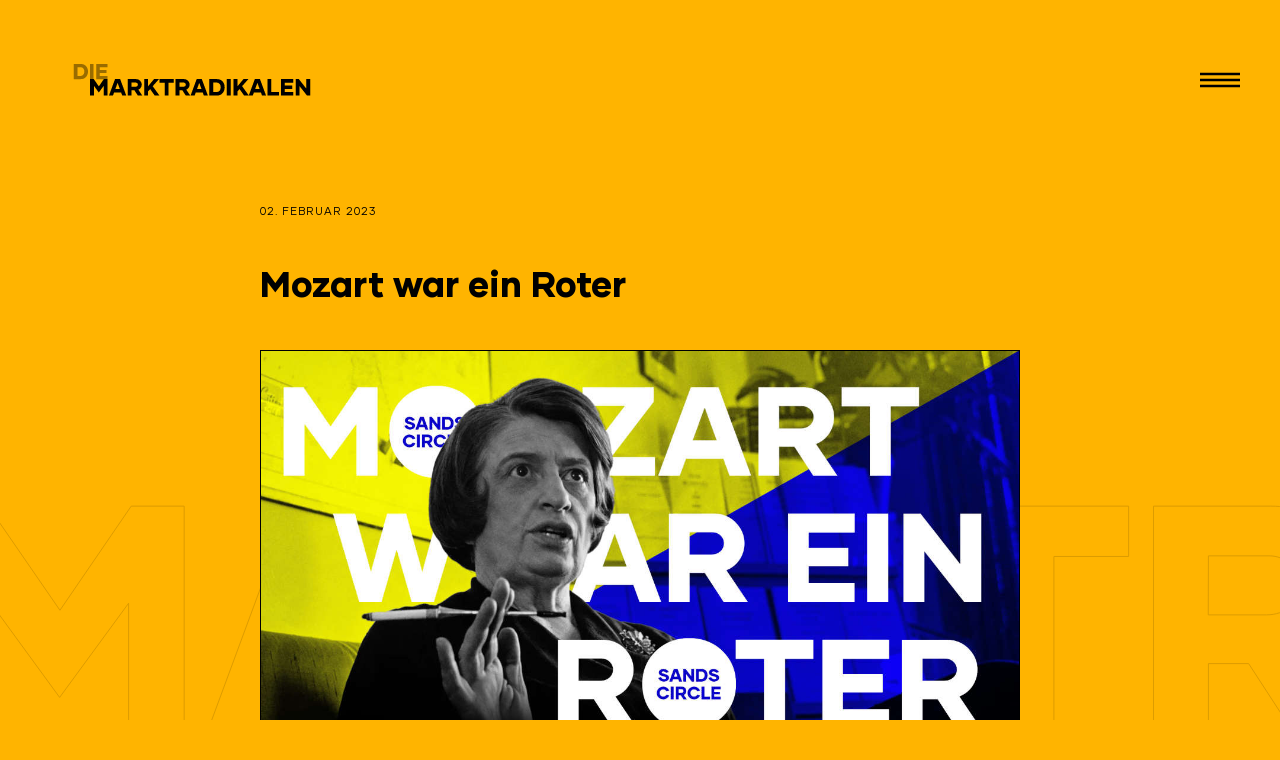

--- FILE ---
content_type: text/html; charset=UTF-8
request_url: https://www.die-marktradikalen.de/blog/mozart-war-ein-roter
body_size: 2707
content:

<!DOCTYPE html>
<html>
<head>
    <meta charset="utf-8" />
    <meta name="viewport" content="width=device-width, initial-scale=1.0"/>
    <meta http-equiv="x-ua-compatible" content="ie=edge"/>
    <title>Mozart war ein Roter — Die Marktradikalen</title>
                <link rel="stylesheet" href="/assets/styles.min.css?v=1694951783" />
    <link rel="shortcut icon" href="/images/appicon/favicon.ico" />
    <link rel="apple-touch-icon" sizes="180x180" href="/images/appicon/apple-touch-icon-180x180.png">
    <link rel="icon" type="image/png" sizes="32x32" href="/images/appicon/favicon-32x32.png">
    <link rel="icon" type="image/png" sizes="96x96" href="/images/appicon/favicon-96x96.png">
    <link rel="manifest" href="/images/appicon/icons.json">
    <link rel="alternate" type="application/rss+xml" title="Die Marktradikalen - RSS Feed" href="/rss.xml" />
    <meta property="og:type" content="website">
    <meta property="og:url" content="https://www.die-marktradikalen.de/blog/mozart-war-ein-roter">
    <meta property="og:title" content="Mozart war ein Roter — Die Marktradikalen">
    <meta property="og:description" content="Au&szlig;erparlamentarische Opposition & Sammelbecken der libert&auml;ren Szene im deutschsprachigen Raum.">
    <meta property="og:image" content="https://www.die-marktradikalen.de/images/blog/mozart-war-ein-roter.jpg">
    <meta name="twitter:card" content="summary_large_image">
    <meta property="twitter:domain" content="die-marktradikalen.de">
    <meta property="twitter:url" content="https://www.die-marktradikalen.de/blog/mozart-war-ein-roter">
    <meta name="twitter:title" content="Mozart war ein Roter — Die Marktradikalen">
    <meta name="twitter:description" content="Au&szlig;erparlamentarische Opposition & Sammelbecken der libert&auml;ren Szene im deutschsprachigen Raum.">
    <meta name="twitter:image" content="https://www.die-marktradikalen.de/images/blog/mozart-war-ein-roter.jpg">
    </head><body>

    <nav aria-expanded="false">
    <a href="/"><svg><use xlink:href="/images/sprite.svg#logo" x="0" y="0" role="img" /></svg></a>
    <button type="menu"><svg><use xlink:href="/images/sprite.svg#menu" x="0" y="0" role="img" /></svg><svg><use xlink:href="/images/sprite.svg#menu-close" x="0" y="0" role="img" /></svg></button></nav>

    <main>
        <section>
            <article class="xl">
                <ul>
                                        <li>02. Februar 2023</li>
                </ul>

                <h1>Mozart war ein Roter</h1>

                                                            <a href="https://www.youtube.com/watch?v=evxZEK85g2w\n[Video" target="_blank">
                    <picture><img src="/images/blog/mozart-war-ein-roter.jpg" alt="Mozart war ein Roter"/></picture>
                                                <svg><use xlink:href="/images/sprite.svg#play" x="0" y="0" role="img" /></svg>
                     
                    </a>
                    <ul>
        <li aria-selected="true"><a href="https://www.youtube.com/watch?v=evxZEK85g2w\n[Video" target="_blank"><svg><use xlink:href="/images/sprite.svg#youtube" x="0" y="0" role="img" /></svg></a></li>
        <li><a href="https://odysee.com/@DieMarktradikalen:d/SandsCircle-MozartWarEinRoter:3)\n\n---\nAbgeleitet" target="_blank"><svg><use xlink:href="/images/sprite.svg#odysee" x="0" y="0" role="img" /></svg></a></li>
        <li aria-selected="true"><a href="https://www.youtube.com/watch?v=KIk5C2qsRH8" target="_blank"><svg><use xlink:href="/images/sprite.svg#youtube" x="0" y="0" role="img" /></svg></a></li>
    </ul>                
                <div>
                    <div><p>Abgeleitet aus dem Orginal vom Murray N. Rothbard:\n<a href="https://www.youtube.com/watch?v=KIk5C2qsRH8" target="_blank">zum Theaterstück</a></p></div>
                                        <footer>
                        <ul>
                            <li><h6>Artikel teilen:</h6></li>
                            <li><a href="http://twitter.com/share?text=Mozart war ein Roter&url=https://www.die-marktradikalen.de/blog/mozart-war-ein-roter" target="_blank"><svg><use xlink:href="/images/sprite.svg#twitter" x="0" y="0" role="img" /></svg></a></li><li><a href="https://www.facebook.com/sharer/sharer.php?u=https://www.die-marktradikalen.de/blog/mozart-war-ein-roter" target="_blank"><svg><use xlink:href="/images/sprite.svg#facebook" x="0" y="0" role="img" /></svg></a></li><li><a href="https://t.me/share/url?url=https://www.die-marktradikalen.de/blog/mozart-war-ein-roter&text=Mozart war ein Roter" target="_blank"><svg><use xlink:href="/images/sprite.svg#telegram" x="0" y="0" role="img" /></svg></a></li><li><a href="whatsapp://send?text=https://www.die-marktradikalen.de/blog/mozart-war-ein-roter%20Mozart war ein Roter" target="_blank"><svg><use xlink:href="/images/sprite.svg#whatsapp" x="0" y="0" role="img" /></svg></a></li>                        </ul>
                        
                                                    <div class="authors">
                                                                <div>
                                    <div></div>
                                    <div>
                                        <h6>Carson Sand</h6>
                                        <strong>daughter_luna</strong>
                                        <ul><li><a href="twitter.com/daughter_luna" target="_blank" class="button sm"><span>Twitter</span></a></li></ul>                                    </div>
                                </div>
                                                                <div>
                                    <div></div>
                                    <div>
                                        <h6>Greg Thunberg</h6>
                                        <strong>Smokin_Area</strong>
                                                                            </div>
                                </div>
                                                                <div>
                                    <div><img src="/images/autoren/libertaeredeju.jpg" alt="Libertäre Deutsche Jugend" /></div>
                                    <div>
                                        <h6>Jonathan Darnben</h6>
                                        <strong>Libertäre Deutsche Jugend</strong>
                                        <ul><li><a href="https://twitter.com/libertaeredeju" target="_blank" class="button sm"><span>Twitter</span></a></li></ul>                                    </div>
                                </div>
                                                                <div>
                                    <div><img src="/images/autoren/ernegli.jpg" alt="Ernegl" /></div>
                                    <div>
                                        <h6>Keith Hackley</h6>
                                        <strong>Ernegl</strong>
                                        <ul><li><a href="https://twitter.com/ernegli" target="_blank" class="button sm"><span>Twitter</span></a></li></ul>                                    </div>
                                </div>
                                                            </div>
                                            </footer>
                                    </div>
            </article>
        </section>

        <section class="blog related">
            <h5><span>Verwandte Beitr&auml;ge</span></h5>
            
<article class="md">
    <h6><a href="/blog/artikel/" aria-label="Artikel">Artikel</a></h6>    <a href="/blog/artikel/digitaler-euro">
        <picture><img src="/images/blog/thumbs/artikel/digitaler-euro.jpg" alt="Digitaler Euro: Warum Staaten jubeln und der Mensch leidet"/></picture>
        <svg><use xlink:href="/images/sprite.svg#play" x="0" y="0" role="img" /></svg>
            </a>
    <h3><a href="/blog/artikel/digitaler-euro" aria-label="Digitaler Euro: Warum Staaten jubeln und der Mensch leidet"><span>Digitaler Euro: Warum Staaten jubeln und der Mensch leidet</span></a></h3>
    <time datetime="1970-01-01 00:00:00">23. Januar 2021</time>
</article>


<article class="md">
    <h6><a href="/blog/spektrum/" aria-label="Spektrum">Spektrum</a></h6>    <a href="https://www.youtube.com/watch?v=D5V7zFAMka4">
        <picture><img src="/images/blog/thumbs/spektrum/auswandern-texas.jpg" alt="Auswandern: Texas"/></picture>
        <svg><use xlink:href="/images/sprite.svg#play" x="0" y="0" role="img" /></svg>
            </a>
    <h3><a href="/blog/spektrum/auswandern-texas" aria-label="Auswandern: Texas"><span>Auswandern: Texas</span></a></h3>
    <time datetime="2022-08-04 00:00:00">04. August 2022</time>
</article>


<article class="md">
    <h6><a href="/blog/spektrum/" aria-label="Spektrum">Spektrum</a></h6>    <a href="https://www.youtube.com/watch?v=MhiTWN2YYKk">
        <picture><img src="/images/blog/thumbs/spektrum/mises-kompromissloser-kampf-fuer-die-freiheit.jpg" alt="Mises' kompromissloser Kampf für die Freiheit"/></picture>
        <svg><use xlink:href="/images/sprite.svg#play" x="0" y="0" role="img" /></svg>
            </a>
    <h3><a href="/blog/spektrum/mises-kompromissloser-kampf-fuer-die-freiheit" aria-label="Mises' kompromissloser Kampf für die Freiheit"><span>Mises' kompromissloser Kampf für die Freiheit</span></a></h3>
    <time datetime="2022-09-29 00:00:00">29. September 2022</time>
</article>

        </section>
    </main>

        <footer>
        <div class="content menu">
    <section>
        <div>
            <h3>Blog</h3>
        </div>
        <div>
            <ul class="menu">
                <li><h6>Kategorien</h6></li>
                                <li aria-selected="false"><a href="/blog/artikel/">Artikel</a></li>
                                <li aria-selected="false"><a href="/blog/thread/">Threads</a></li>
                                <li aria-selected="false"><a href="/blog/buchvorstellung/">Buchvorstellungen</a></li>
                                <li aria-selected="false"><a href="/blog/hoerbuch/">Hörbücher</a></li>
                                <li aria-selected="false"><a href="/blog/uebersetzung/">Übersetzungen</a></li>
                                <li aria-selected="false"><a href="/blog/reaktion/">Reaktionen</a></li>
                                <li aria-selected="false"><a href="/blog/vortrag-seminar/">Vorträge & Seminare</a></li>
                            </ul>
        </div>
        <div>
            <ul class="menu">
                <li><h6>Formate</h6></li>
                                <li aria-selected="false"><a href="/blog/nur-kurz/">Nur Kurz…</a></li>
                                <li aria-selected="false"><a href="/blog/spektrum/">Spektrum</a></li>
                                <li aria-selected="false"><a href="/blog/demokratie-im-endstadium/">Demokratie im Endstadium</a></li>
                                <li aria-selected="false"><a href="/blog/stoerfunk/">Störfunk</a></li>
                            </ul>
        </div>
    </section>
</div>        <div class="brands">
            <section>
                <ul>
                    <li><a href="https://twitter.com/libertaeredeju" target="_blank"><svg><use xlink:href="/images/sprite.svg#ldj" x="0" y="0" role="img" /></svg></a></li>
                    <li></li>
                    <li><a href="https://twitter.com/antikoaktion" target="_blank"><svg><use xlink:href="/images/sprite.svg#antiko" x="0" y="0" role="img" /></svg></a></li>
                    <li></li>
                    <li><a href="https://twitter.com/dm_geheimdienst" target="_blank"><svg><use xlink:href="/images/sprite.svg#nachrichtendienst" x="0" y="0" role="img" /></svg></a></li>
                </ul>
            </section>
        </div>
                <div id="socialmedia" class="menus">
            <section>
                <ul>
                    <li><a href="/blog/" aria-label="Blog"><span>Blog</span></a></li>
                    <li><a href="/wir/" aria-label="Marktradikale"><span>Marktradikale</span></a></li>
                    <li><a href="/propaganda/" aria-label="Propaganda"><span>Propaganda</span></a></li>
                    <li><a href="https://ankap.store" target="_blank" aria-label="AnKap.store"><span>AnKap.store</span></a></li>
                    <li><a href="/rechtliches/">Rechtliches</a></li>
                </ul>
                <ul class="menu">
                    <li><a href="https://discord.gg/FtkhvMEk3Y" target="_blank">Discord</a></li>
                    <li><a href="/twitter" target="_blank">Twitter</a></li>
                    <li><a href="/instagram" target="_blank">Instagram</a></li>
                    <li><a href="/telegram" target="_blank">Telegram</a></li>
                    <li><a href="/rss.xml" target="_blank">RSS Feed</a></li>
                                        <li><a href="javascript:;" data-visibility="#spenden">Spenden</a></li>
                </ul>
                <ul class="menu">
                    <li><a href="/youtube" target="_blank">YouTube</a></li>
                    <li><a href="/odysee" target="_blank">Odysee</a></li>
                    <li><a href="/spotify" target="_blank">Spotify</a></li>
                    <li><a href="/apple" target="_blank">Apple Podcasts</a></li>
                    <li><a href="/google" target="_blank">Google Podcasts</a></li>
                    <li><a href="/fountain" target="_blank">Fountain</a></li>
                                    </ul>
            </section>
        </div>
    </footer>

        <div id="spenden" class="modal" aria-hidden="true">
        <h5>Spende an Die Marktradikalen</h5>
        <form method="POST" action="https://btcpay.die-marktradikalen.cc/api/v1/invoices" class="btcpay-form btcpay-form--block">
            <input type="hidden" name="storeId" value="HJAdUtB2bTUqgjkDGnBGU9RSR4izZyvETw4sNhCfFYkq" />
            <div><input class="btcpay-price" type="number" name="price" min="1000" max="100000000" step="0.25" value="1000" /><select name="currency"><option value="SATS" selected>SATS</option><option value="XMR">XMR</option><option value="EUR">EUR</option></select></div>
            <footer><button type="submit" class="submit" name="submit" title="Spende Bitcoin oder Monero via BTCPay Server - a Self-Hosted Bitcoin Payment Processor"><span>Spende Bitcoin oder Monero per</span><img src="/images/btcpay.svg"></button>
            <a href="javascript:;" data-visibility="#spenden"><span>schlie&szlig;en</span></a></footer>
        </form>
    </div>
    <svg><use xlink:href="/images/sprite.svg#logo" x="0" y="0" role="img" /></svg>

    <script src="/assets/app.min.js?v=1678806228"></script>

</body>
</html>

--- FILE ---
content_type: text/css
request_url: https://www.die-marktradikalen.de/assets/styles.min.css?v=1694951783
body_size: 15795
content:
@font-face{font-family:"Gilmer";src:url("fonts/gilmer-regular.woff2") format("woff2");font-weight:normal;font-style:normal}@font-face{font-family:"Gilmer";src:url("fonts/gilmer-regular.woff2") format("woff2");font-weight:normal;font-style:italic}@font-face{font-family:"Gilmer";src:url("fonts/gilmer-medium.woff2") format("woff2");font-weight:500;font-style:normal}@font-face{font-family:"Gilmer";src:url("fonts/gilmer-medium.woff2") format("woff2");font-weight:500;font-style:italic}@font-face{font-family:"Gilmer";src:url("fonts/gilmer-bold.woff2") format("woff2");font-weight:600;font-style:normal}@font-face{font-family:"Gilmer";src:url("fonts/gilmer-bold.woff2") format("woff2");font-weight:600;font-style:italic}@font-face{font-family:"Gilmer";src:url("fonts/gilmer-heavy.woff2") format("woff2");font-weight:800;font-style:normal}@font-face{font-family:"Gilmer";src:url("fonts/gilmer-outline.woff2") format("woff2");font-weight:800;font-style:oblique}@font-face{font-family:'Cutive';src:url("fonts/cutivemono.woff2") format("woff2");font-weight:normal;font-style:normal}:root{--black:#000;--gray:#996C00;--border:#D99900;--white:#fff;--brand:#FFB400;--bg-sub-text:rgba(0,0,0,0.1);--bg-sub-background:rgba(255,180,0,0.1);--logo1:var(--gray);--logo2:var(--black);--logo1-stroke:transparent;--logo2-stroke:transparent;--logo-background-stroke:var(--border);--background:var(--brand);--text-color:var(--black);--selection-background:var(--black);--selection-color:var(--brand);--link-color:var(--text-color);--link-color-hover:var(--text-color);--link-color-focus:var(--text-color);--hr-color:var(--black);--image-border:var(--black);--bg-box:var(--black);--icon-text-color:transparent;--maxwidth:100vw;--gap:1.5rem;--gap-negative:-1.5rem;--gap-half:.75rem;--gap-x2:3rem;--gap-asrow:1.25rem;--gap-row:3rem;--gap-row-x2:4rem;--gap-row-negative:-3rem;--margin-inner:1.5rem;--h1-fs:1.5rem;--h1-lh:1.875rem;--h2-fs:1.5rem;--h2-lh:1.875rem;--h3-fs:1.5rem;--h3-lh:1.875rem;--h4-fs:1.25rem;--h4-lh:1.625rem;--h5-fs:1.25rem;--h5-lh:1.625rem;--h6-fs:.6875rem;--h6-lh:1.25rem;--body-fs:1rem;--body-lh:1.5rem;--lead-fs:1.125rem;--lead-lh:1.75rem;--small-fs:.875rem;--small-lh:1.25rem;--tiny-fs:var(--h6-fs);--tiny-lh:var(--h6-lh);--blockquote-fs:var(--lead-fs);--blockquote-lh:var(--lead-lh);--blockquote-padding:var(--gap) var(--gap) 0 var(--gap);--cite-fs:var(--body-fs);--cite-margin:1rem 0 0;--label-fs:var(--body-fs);--input-height:2.5rem;--grid-column-template:repeat(12, 1fr);--grid-column-template-nogutter:1fr;--section-margin:0 1.5rem;--backgroundlogo-width:79.571rem;--backgroundlogo-height:10.625rem;--backgroundlogo-left:-8.125rem;--backgroundlogo-bottom:-.625rem;--nav-padding:1.75rem 0;--nav-link-column:2/8;--nav-button-column:10/14;--nav-height:5rem;--logo-width:11.25rem;--logo-height:1.5rem;--menubutton-width:1.66667rem;--menubutton-height:1rem;--header-headline-fs:var(--h3-fs);--header-headline-lh:var(--h3-lh);--header-image-column:1/2;--header-image-row:1/2;--header-image-borderwidth:1px 0;--header-text-column:1/2;--header-text-row:2/3;--header-text-padding:1.5rem 1.5rem 0;--footer-grid:var(--grid-column-template-nogutter);--footer-columns:1/15;--footer-content-menu-column1:span 12;--footer-content-menu-column2:span 6;--footer-brands-height:7.5rem;--footer-brands-ul-column:1/15;--footer-menu-padding:var(--gap) 0 var(--gap-x2);--footer-menu1-fs:1.5rem;--footer-menu1-lh:2.25rem;--footer-menu1-columns:1/13;--footer-menu2-columns:1/7;--footer-menu3-columns:7/13;--footer-navexpanded-menu23-row:2/3;--footer-navexpanded-menu1-columns:1/14;--footer-navexpanded-menu2-columns:1/7;--footer-navexpanded-menu3-columns:7/14;--footer-navexpanded-margin:1rem;--footer-kraenzchen-row:3/4;--footer-kraenzchen-column:1/14;--ldj-height:2.875rem;--ldj-width:calc(var(--ldj-height) * 0.7808219178);--antiko-height:3.125rem;--antiko-width:var(--antiko-height);--nachrichtendienst-height:3.125rem;--nachrichtendienst-width:calc(var(--nachrichtendienst-height) * 0.6875);--krypto-height:3.125rem;--krypto-width:calc(var(--krypto-height) * 0.9708737864);--bot-height:3rem;--bot-width:var(--bot-height);--wien-height:3rem;--wien-width:var(--wien-height);--family-height:3rem;--family-width:var(--family-height);--menu-fs:var(--small-fs);--menu-lh:var(--small-lh);--menu-li-margin:.375rem 0 0;--teaser-1-row:2/3;--teaser-1-column:2/14;--teaser-1-reverse-column:var(--teaser-1-column);--teaser-2-row:1/2;--teaser-2-column:2/14;--teaser-2-reverse-column:var(--teaser-1-column);--blog-marginBottom:0;--blog-aside-margin:0 -1.5rem;--blog-aside-padding:var(--gap-asrow) var(--gap) var(--gap-row);--blog-aside-column:span 12;--blog-aside-row:14;--blog-article-column:var(--blog-aside-column);--blog-article-md-column:var(--blog-aside-column);--blog-article-lg-column:var(--blog-aside-column);--blog-archivelink-row:13;--blog-archivelink-column:1/13;--blog-archivelink-marginTop:0;--blog-pagination-marginTop:0;--article-column:1/13;--article-video-width:100vw;--article-text-maxwidth:none;--article-video-margin:0 var(--gap-negative) 3rem;--article-video-iframe-list-marginLeft:var(--gap-negative);--article-plattforms-marginLeft:1.5rem;--article-plattforms-links-padding:.8125rem 1.5rem;--authors-column:1fr;--authors-image:4rem;--sharing-padding:1rem 0;--sharing-height:auto;--compare-column:1/13;--compare-div-column:1/3;--compare-div-border:1px;--compare-div-margin:0 0 var(--gap);--youtube-width:1.4375rem;--odysee-width:1.25rem;--spotify-width:1.375rem;--apple-width:1.375rem;--google-width:1.1875rem;--about-1-row:unset;--about-1-column:2/14;--about-1-margin:0 0 var(--gap);--about-2-row:var(--about-1-row);--about-2-column:var(--about-1-column);--about-2-margin:var(--about-1-margin);--about-3-row:var(--about-1-row);--about-3-column:var(--about-1-column);--about-3-margin:0;--about-4-row:var(--about-1-row);--about-4-column:var(--about-1-column);--about-4-margin:0;--wiki-column:1/13;--wiki-div-columns:1fr;--wiki-aside-column:1/13;--wiki-aside-row:2/3;--wiki-aside-borderWidth:1px 0 0 0;--wiki-aside-padding:1rem 0 0;--wiki-aside-menu-position:relative;--wiki-div-column:1/13;--wiki-div-row:1/2;--brands-column:span 12;--brands-svg-width:6.5rem;--history-title-row:1/2;--history-title-column:1/13;--history-title-margin:0;--history-columns:1/13;--history-items-marginTop:var(--gap-x2);--history-figure-margin:var(--gap-half) 0;--values-title-row:1/2;--values-title-column:1/13;--values-image-row:3/4;--values-image-column:1/13;--values-image-margin:var(--gap) 0 0;--values-list-row:2/3;--values-list-column:1/13;--values-title-textalign:left;--values-counter-position:-.25rem;--values-fs:var(--body-fs);--values-lh:var(--body-lh);--donate-svg-column:span 12;--friends-width:50%;--friends-align:center;--tabs-margin:var(--gap) var(--gap) var(--gap-negative) 0;--tabs-padding:var(--gap);--tabs-lineheight:2.9375rem;--tabs-height:11.75rem;--tabs-justify:space-between;--tabs-fixed-padding:0 var(--gutter);--tabs-li-first-width:1 0 100%;--tabs-li-width:1 0 50%;--tabs-li-marginLeft:0;--tabs-form-marginTop:0;--tabs-input-width:100%;--tab-q-fontsize:var(--small-fs);--tab-q-display:block;--tab-q-items-display:block;--tab-q-padding:1rem 1rem 0 1rem;--tab-q-span-padding:0 0 1rem 0;--tab-q-button-border:1px 0 0;--memes-margin:var(--gap);--memes-column:1;--memes-quotes-column:span 12}@media screen and (min-width: 40em){:root{--icon-text-color:currentColor;--gap:2rem;--gap-negative:-2rem;--gap-half:1rem;--gap-x2:4rem;--gap-asrow:2.5rem;--gap-row:2rem;--gap-row-x2:4rem;--gap-row-negative:-4rem;--margin-inner:1.5rem;--h1-fs:2rem;--h1-lh:2.5rem;--h2-fs:1.75rem;--h2-lh:2.25rem;--h3-fs:1.75rem;--h3-lh:2.25rem;--h4-fs:1.5rem;--h4-lh:2rem;--h5-fs:1.25rem;--h5-lh:1.625rem;--cite-margin:.5rem 0 1rem;--grid-column-template-nogutter:calc((100vw - (var(--maxwidth) + var(--gap-x2))) / 2) repeat(12, minmax(auto, 1fr)) calc((100vw - (var(--maxwidth) + var(--gap-x2))) / 2);--section-margin:0 var(--gap);--backgroundlogo-width:131.05811rem;--backgroundlogo-height:17.5rem;--backgroundlogo-left:-13.75rem;--backgroundlogo-bottom:-1.6875rem;--nav-padding:3rem 0;--nav-height:7.75rem;--logo-width:13.125rem;--logo-height:1.75rem;--menubutton-width:2.08333rem;--menubutton-height:1.25rem;--header-headline-fs:var(--h4-fs);--header-headline-lh:var(--h4-lh);--header-image-column:1/15;--header-text-column:1/15;--header-text-padding:var(--gap) var(--gap) 0;--footer-content-menu-column1:span 3;--footer-content-menu-column2:span 4;--footer-brands-height:8rem;--footer-menu-padding:var(--gap-row) 0 var(--gap-row-x2);--footer-menu1-columns:1/6;--footer-menu2-columns:6/9;--footer-menu3-columns:9/13;--footer-navexpanded-menu23-row:1/2;--footer-navexpanded-menu1-columns:9/13;--footer-navexpanded-menu2-columns:2/5;--footer-navexpanded-menu3-columns:5/9;--footer-navexpanded-margin:0;--footer-kraenzchen-row:2/3;--footer-kraenzchen-column:9/14;--ldj-height:3.875rem;--antiko-height:4.125rem;--nachrichtendienst-height:4.25rem;--krypto-height:4.125rem;--bot-height:4.125rem;--wien-height:3.875rem;--family-height:4.125rem;--menu-fs:var(--body-fs);--menu-lh:1.5rem;--menu-li-margin:.625rem 0 0;--blog-aside-margin:0;--blog-aside-row:8;--blog-article-column:span 6;--blog-article-md-column:span 6;--blog-article-lg-column:span 6;--blog-archivelink-row:7;--about-1-row:1/2;--about-1-column:2/14;--about-1-margin:0 0 var(--gap);--about-2-row:2/3;--about-2-column:2/13;--about-2-margin:var(--about-1-margin);--about-3-row:3/4;--about-3-column:6/14;--about-3-margin:0;--about-4-row:3;--about-4-column:2/7;--about-4-margin:0;--about-4-align:center;--wiki-div-columns:1fr 1fr;--brands-column:span 6;--values-list-column:2/13;--friends-width:25%;--donate-svg-column:span 6;--tabs-height:5.875rem;--tabs-margin:var(--gap) var(--gap) 0 0;--tabs-li-width:none;--tab-q-fontsize:var(--body-fs);--tab-q-display:flex;--tab-q-items-display:inline;--tab-q-padding:.5rem 0 .5rem 1rem;--tab-q-span-padding:0;--tab-q-button-border:0 0 0 1px;--memes-column:2}}@media screen and (min-width: 60em){:root{--gap:2.5rem;--gap-negative:-2.5rem;--gap-half:1.25rem;--gap-x2:5rem;--gap-asrow:2.5rem;--gap-row:5rem;--gap-row-x2:7.5rem;--gap-row-negative:-5rem;--margin-inner:1.5rem;--h1-fs:2.25rem;--h1-lh:2.875rem;--h2-fs:2rem;--h2-lh:2.5rem;--h3-fs:1.75rem;--h3-lh:2.25rem;--h4-fs:1.5rem;--h4-lh:2rem;--h5-fs:1.25rem;--h5-lh:1.625rem;--blockquote-fs:var(--h4-fs);--blockquote-lh:var(--h4-lh);--blockquote-padding:var(--gap-x2) var(--gap) var(--gap) var(--gap-x2);--cite-fs:var(--lead-fs);--cite-margin:1.5rem 0 0;--backgroundlogo-width:213.4375rem;--backgroundlogo-height:28.5rem;--backgroundlogo-left:-20rem;--backgroundlogo-bottom:-1.6875rem;--nav-height:8rem;--logo-width:15rem;--logo-height:2rem;--menubutton-width:2.08333rem;--menubutton-height:1.25rem;--header-headline-fs:var(--h3-fs);--header-headline-lh:var(--h3-lh);--header-image-column:1/8;--header-image-row:1/2;--header-image-borderwidth:1px 1px 1px 0;--header-text-column:8/14;--header-text-row:1/2;--header-text-padding:0 0 var(--gap) 0;--header-text-height:calc(100vh - 12.5rem);--footer-grid:var(--grid-column-template-nogutter);--footer-columns:1/14;--footer-content-menu-column1:span 2;--footer-content-menu-column2:span 3;--footer-brands-height:10rem;--footer-brands-ul-column:1/13;--footer-menu1-fs:1.75rem;--footer-menu1-lh:2.5rem;--footer-menu1-columns:1/6;--footer-menu2-columns:6/8;--footer-menu3-columns:8/10;--footer-navexpanded-menu1-columns:10/14;--footer-navexpanded-menu2-columns:5/7;--footer-navexpanded-menu3-columns:7/10;--footer-kraenzchen-column:8/14;--ldj-height:4.5625rem;--antiko-height:4.5rem;--nachrichtendienst-height:5rem;--krypto-height:4.75rem;--bot-height:4.5rem;--wien-height:4.75rem;--family-height:4.75rem;--teaser-1-row:1/2;--teaser-1-column:2/7;--teaser-1-reverse-column:1/9;--teaser-2-row:1/2;--teaser-2-column:7/15;--teaser-2-reverse-column:9/14;--blog-aside-column:7/13;--blog-aside-row:auto;--blog-aside-minHeight:22.5rem;--blog-article-column:span 3;--blog-article-md-column:span 4;--blog-article-lg-column:span 6;--blog-archivelink-row:auto;--blog-archivelink-column:1/7;--blog-archivelink-marginTop:-8rem;--blog-pagination-marginTop:-7.5rem;--article-text-maxwidth:47.5rem;--article-video-width:100%;--article-video-margin:0 0 3rem;--article-video-iframe-list-marginLeft:0;--article-plattforms-marginLeft:3rem;--article-plattforms-links-padding:.8125rem 1.5rem;--authors-column:repeat(2, 1fr);--authors-image:4.5rem;--sharing-padding:0 var(--gap-x2) 0 0;--sharing-height:4rem;--compare-div-column:span 1;--compare-div-border:1px 1px 1px 0;--compare-div-margin:0;--youtube-width:auto;--odysee-width:var(--youtube-width);--spotify-width:var(--youtube-width);--apple-width:var(--youtube-width);--google-width:var(--youtube-width);--about-1-row:1/3;--about-1-column:9/15;--about-1-margin:var(--gap) 0 0;--about-2-row:1/2;--about-2-column:2/8;--about-2-margin:0;--about-3-row:2/5;--about-3-column:3/8;--about-3-margin:var(--gap) var(--gap-negative) 0 0;--about-4-row:3;--about-4-column:9/14;--about-4-margin:var(--gap-x2) 0 0 var(--gap-x2);--about-4-align:flex-start;--wiki-column:3/11;--wiki-aside-column:1/4;--wiki-aside-row:1/2;--wiki-aside-borderWidth:0 1px 0 0;--wiki-aside-padding:0 2rem 0 0;--wiki-aside-menu-position:sticky;--wiki-div-column:5/13;--history-items-marginTop:var(--gap-x2);--history-figure-margin:var(--gap-half) 0;--values-title-row:1/2;--values-title-column:2/5;--values-image-row:2/3;--values-image-column:2/5;--values-image-margin:0 var(--gap-negative);--values-list-row:1/3;--values-list-column:6/13;--values-title-textalign:right;--values-fs:var(--lead-fs);--values-lh:var(--lead-lh);--brands-svg-width:8rem;--donate-svg-column:span 4;--friends-width:auto;--friends-align:left;--tabs-margin:var(--gap) var(--gap) var(--gap-negative) 0;--tabs-padding:0;--tabs-lineheight:3.9375rem;--tabs-height:var(--tabs-lineheight);--tabs-li-first-width:none;--tabs-justify:unset;--tabs-li-marginLeft:var(--gap);--tabs-form-marginTop:.625rem;--tabs-input-width:8rem;--memes-column:3;--memes-quotes-column:span 6}}@media screen and (min-width: 80em){:root{--maxwidth:72.5rem;--gap-row-x2:10rem;--grid-column-template:repeat(12, 1fr);--grid-column-template-nogutter:calc((100vw - (var(--maxwidth) + var(--gap-x2))) / 2) repeat(12, minmax(auto, 1fr)) calc((100vw - (var(--maxwidth) + var(--gap-x2))) / 2);--section-margin:0 auto;--backgroundlogo-left:-20rem;--h1-fs:2.25rem;--h1-lh:2.875rem;--nav-padding:4rem 2.5rem 4rem 4.5rem;--nav-link-column:1/8;--nav-button-column:10/15;--nav-height:10rem;--blog-aside-minHeight:25rem;--menubutton-width:2.5rem;--menubutton-height:1.5rem;--header-headline-fs:var(--h2-fs);--header-headline-lh:var(--h2-lh);--header-text-padding:0 0 var(--gap-x2) var(--gap);--footer-brands-ul-column:1/12;--footer-kraenzchen-column:9/14;--article-column:3/11;--history-columns:1/12;--brands-column:span 4;--values-list-column:6/12;--donate-svg-column:span 2;--tabs-margin:var(--gap-row) 0 0;--tabs-input-width:10rem;--tabs-fixed-padding:0 calc((100vw - (var(--maxwidth))) / 2);--memes-margin:var(--gap-negative);--memes-column:4}}html{-ms-text-size-adjust:100%;-webkit-text-size-adjust:100%;-ms-overflow-style:scrollbar;-webkit-tap-highlight-color:transparent;background-color:var(--background);box-sizing:border-box;font-size:100%;font-family:"Gilmer";line-height:var(--body-lh)}body{-webkit-font-smoothing:antialiased;-moz-osx-font-smoothing:grayscale;margin:0;color:var(--text-color);overflow-y:scroll;background-color:var(--background)}*,*::before,*::after{-webkit-box-sizing:inherit;box-sizing:inherit}@-ms-viewport{width:device-width}*:focus:not(.focus-visible),[tabindex="-1"]:focus{outline:none !important}::selection{color:var(--background);background:var(--text-color)}::-moz-selection{color:var(--background);background:var(--text-color)}article,aside,footer,header,nav,section{display:block}a,area,button,[role="button"],input:not([type="range"]),label,select,summary,textarea{-ms-touch-action:manipulation;touch-action:manipulation}button,[type="button"],[type="reset"],[type="submit"],.button{-webkit-appearance:none;outline-style:none;outline-width:0;border:0;margin:0;padding:0;background:transparent;cursor:pointer}button::-moz-focus-inner,[type="button"]::-moz-focus-inner,[type="reset"]::-moz-focus-inner,[type="submit"]::-moz-focus-inner,.button::-moz-focus-inner{border-style:none;outline:none;padding:0}[hidden="true"],[aria-hidden="true"]{display:none}table th{font-size:var(--tiny-fs);text-transform:uppercase;text-align:left}table tr+tr td{border-top:1px solid;padding:.5rem 0}h1,h2,h3,h4,h5,h6{font-weight:800;margin:0}h1{font-size:var(--h1-fs);line-height:var(--h1-lh)}h2{font-size:var(--h2-fs);line-height:var(--h2-lh)}h3{font-size:var(--h3-fs);line-height:var(--h3-lh)}h4{font-size:var(--h4-fs);line-height:var(--h4-lh)}h5{font-size:var(--h5-fs);line-height:var(--h5-lh)}h6{font-size:var(--h6-fs);line-height:var(--h6-lh)}h6{text-transform:uppercase;letter-spacing:1px}a{position:relative;color:var(--link-color);text-decoration:none}a:hover{color:var(--link-color-hover)}a:active,a:focus{color:var(--link-color-focus)}a i::after{content:'→';display:inline-block;margin-left:0;opacity:0;transition:all .25s ease-in-out;font-style:normal}a:hover i::after{opacity:1;margin-left:.5rem}a:active i::after,a:focus i::after{opacity:1;margin-left:.25rem}a picture,a figure{background-color:var(--brand);transition:all 250ms ease-in-out}a picture::before,a figure::before{content:'';z-index:2;position:absolute;top:0;left:0;width:100%;height:100%;background-color:var(--brand);mix-blend-mode:multiply;opacity:0;transition:all 250ms ease-in-out}a img{transition:all 250ms ease-in-out}a:hover img{filter:grayscale(100%)}a:hover picture::before,a:hover figure::before{opacity:1}abbr[title],dfn{border-bottom:1px dashed currentColor;font-style:normal;text-decoration:none}strong{font-weight:600}small{display:inline-block;font-size:var(--small-fs);line-height:var(--small-lh)}time{font-style:normal;font-size:var(--h6-fs);line-height:var(--h6-lh);text-transform:uppercase;letter-spacing:1px}picture,figure{display:block;margin:0}figcaption{font-size:var(--small-fs);line-height:var(--small-lh);border:1px solid var(--hr-color);border-top:0;padding:.375rem .75rem}img{display:inline-block;vertical-align:middle;max-width:100%;height:auto}img:not([src]),img[src=""]{display:none}svg{fill:currentColor;stroke:currentColor}p{margin:0 0 .5rem;padding:0}i{font-style:italic;font-weight:inherit;transform:skew(-8deg);display:inline-block}hr{margin:var(--gap) 0;border:1px solid var(--hr-color);border-width:1px 0 0 0}hr:last-child{margin-bottom:0}ul,ol{list-style-position:outside;margin:0;padding:0}li a{display:inline-block}q{display:block;border:1px solid var(--hr-color);border-width:1px 0 0 1px;padding:1.5rem}q::before,q::after{content:none}blockquote{font-size:var(--blockquote-fs);line-height:var(--blockquote-lh);font-weight:800;border:1px solid var(--hr-color);border-width:1px 0 0 1px;margin:0;padding:var(--blockquote-padding)}blockquote p:first-child::before{content:'« ';font-style:italic}blockquote p:first-child::after{content:' »';font-style:italic}blockquote cite{display:block;font-weight:normal;font-style:normal;font-size:var(--cite-fs);margin:var(--cite-margin)}blockquote cite::before{content:'\2014 \0020'}.button{position:relative;display:inline-block;justify-self:start;cursor:pointer;font-size:var(--tiny-fs);line-height:var(--tiny-lh);text-transform:uppercase;font-weight:bold;padding:.8125rem 1.25rem;text-align:center;letter-spacing:1px;color:var(--background);border:1px solid var(--text-color)}@media screen and (min-width: 60em){.button{padding:1.0625rem 1.5rem}}.button.md{padding:.5625rem 1.25rem}@media screen and (min-width: 60em){.button.md{padding:.875rem 1.5rem}}.button.sm{padding:.5625rem 1.25rem}.button.xs{font-size:.625rem;padding:.5625rem .75rem}.button.xxs{font-size:.625rem;padding:.125rem .5rem}.button span{position:relative;z-index:2}.button::after{content:'';position:absolute;z-index:1;top:0;left:0;height:100%;width:100%;background-color:var(--text-color);transition:all .25s ease-in-out}.button:hover{color:var(--text-color)}.button:hover::after{width:0%}.button:focus,.button:active{color:var(--background)}.button:focus::after,.button:active::after{width:100%}.button.invert{color:var(--text-color);border:1px solid var(--background)}.button.invert::after{background-color:var(--background)}.button.invert:hover{color:var(--background)}.button.invert:focus,.button.invert:active{color:var(--text-color)}.button.border,.button[disabled],.button[aria-disabled="true"]{background:transparent;color:var(--text-color)}.button.border span,.button[disabled] span,.button[aria-disabled="true"] span{position:relative;z-index:2}.button.border::after,.button[disabled]::after,.button[aria-disabled="true"]::after{content:'';position:absolute;z-index:1;top:0;left:0;height:100%;width:0;background-color:var(--text-color);transition:all .25s ease-in-out}.button.border:hover,.button.border:focus,.button[disabled]:hover,.button[disabled]:focus,.button[aria-disabled="true"]:hover,.button[aria-disabled="true"]:focus{color:var(--background);border-color:var(--text-color)}.button.border:hover::after,.button.border:focus::after,.button[disabled]:hover::after,.button[disabled]:focus::after,.button[aria-disabled="true"]:hover::after,.button[aria-disabled="true"]:focus::after{width:100%}.button.border:focus,.button.border:active,.button[disabled]:focus,.button[disabled]:active,.button[aria-disabled="true"]:focus,.button[aria-disabled="true"]:active{color:var(--text-color)}.button.border:focus::after,.button.border:active::after,.button[disabled]:focus::after,.button[disabled]:active::after,.button[aria-disabled="true"]:focus::after,.button[aria-disabled="true"]:active::after{height:0}.button[disabled],.button[aria-disabled="true"]{border-color:var(--border);color:var(--gray);pointer-events:none}textarea{-webkit-appearance:none;-moz-appearance:none;appearance:none;color:var(--text-color);background-color:transparent;font-family:"Gilmer";font-size:var(--label-fs);font-weight:normal;line-height:var(--input-height);font-weight:normal;border:0;width:100%;resize:none}textarea:focus{outline:none}input{overflow:visible;height:var(--input-height);-webkit-appearance:none;-moz-appearance:none;appearance:none;color:var(--text-color);background-color:transparent;font-family:"Gilmer";font-size:var(--label-fs);font-weight:normal;line-height:var(--input-height);font-weight:normal;border:0}input:focus{outline:none}input::-moz-focus-inner{border:0;padding:0}input[type="search"]::-webkit-search-decoration,input[type="search"]::-webkit-search-cancel-button,input[type="search"]::-webkit-search-results-button,input[type="search"]::-webkit-search-results-decoration{display:none}input::placeholder,textarea::placeholder{font-size:var(--tiny-fs);letter-spacing:1px;font-weight:800;text-transform:uppercase;color:var(--gray)}input[type="number"]{-moz-appearance:textfield}input[type="number"]::-webkit-outer-spin-button,input[type="number"]::-webkit-inner-spin-button{-webkit-appearance:none}select{-webkit-appearance:none;-moz-appearance:none;appearance:none;height:var(--input-height);color:var(--text-color);border:1px solid var(--hr-color);width:100%;text-align:center;font-size:var(--body-fs);font-family:"Gilmer";background-color:transparent;background-image:url('data:image/svg+xml;utf8,<svg xmlns="http://www.w3.org/2000/svg" width="16" height="16" viewBox="0 0 16 16"%3E%3Cpolygon fill="%23000000" points="14 4.23223305 15.767767 6 8 13.767767 0.232233047 6 2 4.23223305 8 10.233"%3E%3C/polygon%3E</svg>');background-size:0.65rem;background-repeat:no-repeat;background-position:calc(100% - .75rem) center}select[multiple]{overflow:hidden;background:none}h2+p,h3+p,h4+p,h5+p{margin-top:var(--gap-half)}p+.button{margin-top:var(--gap-half)}.lead{font-size:var(--lead-fs);line-height:var(--lead-lh)}.menu{list-style:none;margin:0;font-size:var(--menu-fs);line-height:var(--menu-lh)}.menu li+li{margin:var(--menu-li-margin)}.menu a{display:inline-block}.menu a::before{content:'';position:absolute;left:0;top:calc(100% - 4px);height:1px;width:0;background-color:currentColor;transition:all .2s ease-in-out}.menu a:hover{color:var(--link-color)}.menu a:hover::before{width:100%}.menu a:focus{opacity:.5}.menu a::before{top:calc(100% - 2px)}a[aria-label]:not([aria-label=""]){position:relative;font-style:oblique;display:inline-block}a[aria-label]:not([aria-label=""]) span{position:relative;z-index:3}a[aria-label]:not([aria-label=""])::before{content:attr(aria-label);position:absolute;width:100%;top:0;left:0;z-index:1;font-style:normal;overflow:hidden;background:linear-gradient(to right, transparent, transparent 50%, var(--text-color) 50%);background-size:200% 100%;background-position:100%;background-clip:text;-webkit-background-clip:text;-webkit-text-fill-color:transparent;transition:all 250ms ease-in-out}a[aria-label]:not([aria-label=""]):hover{color:var(--text-color)}a[aria-label]:not([aria-label=""]):hover::before{background-position:0 100%}a[aria-label]:not([aria-label=""]):focus::before{background-position:100%}main section p a,main section>ul a,main section>ol a{display:inline-block}main section p a::before,main section>ul a::before,main section>ol a::before{content:'';position:absolute;left:0;top:calc(100% - 4px);height:1px;width:0;background-color:currentColor;transition:all .2s ease-in-out}main section p a:hover,main section>ul a:hover,main section>ol a:hover{color:var(--link-color)}main section p a:hover::before,main section>ul a:hover::before,main section>ol a:hover::before{width:100%}main section p a:focus,main section>ul a:focus,main section>ol a:focus{opacity:.5}main section p a::before,main section>ul a::before,main section>ol a::before{width:100%;background:linear-gradient(to right, var(--hr-color), var(--hr-color) 50%, var(--gray) 50%);background-size:200% 100%;background-position:100%;transition:all 250ms ease-in-out}main section p a:hover::before,main section p a:focus::before,main section>ul a:hover::before,main section>ul a:focus::before,main section>ol a:hover::before,main section>ol a:focus::before{background-position:0 100%}main section p a{word-break:break-word}.notification{position:fixed;z-index:100;bottom:0;left:0;width:100vw;padding:.5rem 1rem;color:var(--background);background-color:var(--text-color)}body>svg{--logo1:transparent;--logo2:transparent;--logo1-stroke:transparent;--logo2-stroke:var(--logo-background-stroke);position:fixed;left:var(--backgroundlogo-left);bottom:var(--backgroundlogo-bottom);width:var(--backgroundlogo-width);height:var(--backgroundlogo-height);stroke-width:.025;pointer-events:none}section{display:grid;grid-template-columns:var(--grid-column-template);column-gap:var(--gap);max-width:var(--maxwidth);margin:var(--section-margin)}section ul,section ol{margin:0 0 1rem 2rem}section+section,section+hr+section{margin-top:var(--gap-row-x2)}section hr:last-child{margin-bottom:0}section>div.text{grid-column:1/13}@media screen and (min-width: 80em){section>div.text{grid-column:2/12}}section>div{display:grid}section>div:first-child:last-child:not([class]){grid-column:1/13}section img{border:1px solid var(--image-border)}.fullwidth{display:grid;grid-template-columns:calc((100vw - (var(--maxwidth) + var(--gap-x2))) / 2) repeat(12, minmax(auto, 1fr)) calc((100vw - (var(--maxwidth) + var(--gap-x2))) / 2);column-gap:var(--gap);max-width:none;margin-left:0;margin-right:0}.fullwidth>div:first-child:last-child:not([class]){grid-column:2/14}nav+main{margin-top:var(--gap)}main{position:relative;z-index:2}main header{display:grid;grid-template-columns:calc((100vw - (var(--maxwidth) + var(--gap-x2))) / 2) repeat(12, minmax(auto, 1fr)) calc((100vw - (var(--maxwidth) + var(--gap-x2))) / 2);column-gap:var(--gap);margin-bottom:var(--gap-row)}main header h6+h1{margin-top:.25rem}main header h1{max-width:var(--maxwidth)}main header h1+p{margin-top:var(--gap-half)}main header .button{margin-top:var(--gap);margin-right:.5rem}main header div{grid-column:2/15}@media screen and (min-width: 60em){main>hr{display:none}}nav{justify-content:space-between;display:grid;grid-template-columns:calc((100vw - (var(--maxwidth) + var(--gap-x2))) / 2) repeat(12, minmax(auto, 1fr)) calc((100vw - (var(--maxwidth) + var(--gap-x2))) / 2);column-gap:var(--gap);padding:var(--nav-padding);position:relative;z-index:2}nav>a{grid-column:var(--nav-link-column);justify-self:flex-start}nav>a svg{display:block;max-width:var(--logo-width);max-height:var(--logo-height);stroke-width:0}nav button{display:flex;align-items:center;color:var(--text-color);grid-column:var(--nav-button-column);width:2.5rem;justify-self:flex-end}nav button svg{max-width:var(--menubutton-width);max-height:var(--menubutton-height)}nav button[type="menu"] svg+svg{display:none}nav[aria-expanded="true"] button[type="menu"] svg{display:none}nav[aria-expanded="true"] button[type="menu"] svg+svg{display:block}nav[aria-expanded="true"]+header,nav[aria-expanded="true"]+header+main,nav[aria-expanded="true"]+header+main+footer .content,nav[aria-expanded="true"]+header+main+footer .brands,nav[aria-expanded="true"]+main,nav[aria-expanded="true"]+main+footer .content,nav[aria-expanded="true"]+main+footer .brands{display:none !important}nav[aria-expanded="true"]+header+main+footer,nav[aria-expanded="true"]+main+footer{margin-top:var(--footer-navexpanded-margin)}nav[aria-expanded="true"]+header+main+footer .menus,nav[aria-expanded="true"]+main+footer .menus{grid-column:1/15}nav[aria-expanded="true"]+header+main+footer .menus section,nav[aria-expanded="true"]+main+footer .menus section{padding:0}nav[aria-expanded="true"]+header+main+footer .menus ul,nav[aria-expanded="true"]+main+footer .menus ul{grid-row:1/2}nav[aria-expanded="true"]+header+main+footer .menus ul:first-of-type,nav[aria-expanded="true"]+main+footer .menus ul:first-of-type{grid-column:var(--footer-navexpanded-menu1-columns)}nav[aria-expanded="true"]+header+main+footer .menus ul ~ ul,nav[aria-expanded="true"]+main+footer .menus ul ~ ul{grid-row:var(--footer-navexpanded-menu23-row)}nav[aria-expanded="true"]+header+main+footer .menus ul+ul,nav[aria-expanded="true"]+main+footer .menus ul+ul{grid-column:var(--footer-navexpanded-menu2-columns)}nav[aria-expanded="true"]+header+main+footer .menus ul+ul+ul,nav[aria-expanded="true"]+main+footer .menus ul+ul+ul{grid-column:var(--footer-navexpanded-menu3-columns)}body>header{display:grid;grid-template-columns:var(--grid-column-template-nogutter);column-gap:var(--gap);margin-bottom:var(--gap-row-x2);position:relative;z-index:2}body>header h1{font-size:var(--header-headline-fs);line-height:var(--header-headline-lh)}body>header img{grid-column:var(--header-image-column);grid-row:var(--header-image-row);border:1px solid var(--image-border);border-width:var(--header-image-borderwidth)}body>header .button{margin:0 !important}body>header>div{display:grid;align-content:flex-end;grid-column:var(--header-text-column);grid-row:var(--header-text-row);row-gap:1rem;padding:var(--header-text-padding);max-height:var(--header-text-height)}body>footer{display:grid;grid-template-columns:var(--footer-grid);column-gap:var(--gap);margin-top:var(--gap-row-x2);position:relative;z-index:2}body>footer>div{grid-column:var(--footer-columns)}@media screen and (min-width: 60em){body>footer>div section{margin-right:0}}body>footer .content:is(a){grid-column:var(--footer-columns)}body>footer .content:not(a){background-color:var(--text-color);color:var(--background)}body>footer .content img{border:1px solid var(--black);border-left:0}body>footer .content section{padding:var(--gap) 0}body>footer .content section .menu{font-weight:500}body>footer .content section .menu h6{opacity:.5;margin-bottom:.5rem}body>footer .content section a{display:inline-block}body>footer .content section a,body>footer .content section a:hover,body>footer .content section a:focus{color:var(--background)}body>footer .brands{border-bottom:1px solid var(--hr-color)}body>footer .brands:first-child{border-top:1px solid var(--hr-color)}body>footer .brands ul{grid-column:var(--footer-brands-ul-column);display:flex;justify-content:space-between;align-items:center;list-style:none;height:var(--footer-brands-height);margin:0;color:transparent}body>footer .brands ul li:empty{display:none}@media screen and (min-width: 40em){body>footer .brands ul li:empty{display:block}body>footer .brands ul li:empty::before{content:'';display:inline-block;width:.5rem;height:.5rem;border:1px solid var(--border);border-radius:100%}}body>footer .brands a:hover,body>footer .brands a:focus{color:var(--text-color);opacity:.6}body>footer .menus section{padding:var(--footer-menu-padding)}body>footer .menus section ul{list-style:none;margin:0;grid-column:var(--footer-menu1-columns)}body>footer .menus section ul:first-of-type{border-bottom:1px solid var(--hr-color);margin-bottom:var(--gap);padding-bottom:var(--gap)}@media screen and (min-width: 40em){body>footer .menus section ul:first-of-type{border:0;margin-bottom:0;padding-bottom:0}}body>footer .menus section ul:first-of-type li:not(:last-child){font-weight:800;font-size:var(--footer-menu1-fs);line-height:var(--footer-menu1-lh)}body>footer .menus section ul:first-of-type li:last-child{margin-top:1rem;font-size:var(--small-fs)}body>footer .menus section ul+ul{grid-column:var(--footer-menu2-columns)}body>footer .menus section ul+ul+ul{grid-column:var(--footer-menu3-columns)}footer .content.menu section{row-gap:var(--gap);padding-bottom:var(--gap-x2)}footer .content.menu section div{grid-column:var(--footer-content-menu-column1)}footer .content.menu section div ~ div{grid-column:var(--footer-content-menu-column2)}footer .content.books section{row-gap:var(--gap)}footer .content.books section>div{grid-column:span 12;display:grid;grid-template-columns:6.5rem auto;column-gap:var(--gap);line-height:var(--small-lh)}footer .content.books section>div img{border:0}footer .content.books section>div img+div{align-self:center}footer .content.books section p{font-size:var(--small-fs);margin:.25rem 0 0}@media screen and (min-width: 60em){footer .content.books section{padding-right:var(--gap)}footer .content.books section>div{grid-column:span 6}}@media screen and (min-width: 80em){footer .content.books section>div{grid-column:span 4}}footer .content.friends section{padding:0}footer .content.friends section h4{grid-column:1/4;padding-top:var(--gap)}footer .content.friends section ul{grid-column:4/13;display:grid;grid-template-columns:repeat(3, 1fr);list-style:none;margin:0;align-items:center;justify-content:space-between}footer .content.friends section ul li{display:flex;align-items:center;justify-content:center;height:6.5rem;text-align:center;border-left:1px solid var(--background)}footer .content.friends section ul li:nth-child(n+4){border-top:1px solid var(--background)}footer .content.friends section img{min-height:3.5rem}footer .content.weeklyevent{display:grid;grid-template-columns:calc((100vw - (var(--maxwidth) + var(--gap-x2))) / 2) repeat(12, minmax(auto, 1fr));column-gap:var(--gap);grid-template-rows:repeat(2, 1fr)}footer .content.weeklyevent picture{grid-column:1/14;grid-row:1/3}footer .content.weeklyevent section{display:unset;grid-column:var(--footer-kraenzchen-column);grid-row:var(--footer-kraenzchen-row);align-self:flex-end;background-color:var(--text-color);margin:0;padding:var(--gap)}footer .content.weeklyevent section p{margin:.25rem 0}footer .content.weeklyevent section p a{display:inline-block}footer .content.weeklyevent section p a::before{content:'';position:absolute;left:0;top:calc(100% - 4px);height:1px;width:0;background-color:currentColor;transition:all .2s ease-in-out}footer .content.weeklyevent section p a:hover{color:var(--link-color)}footer .content.weeklyevent section p a:hover::before{width:100%}footer .content.weeklyevent section p a:focus{opacity:.5}footer .content.weeklyevent section p a::before{width:100%;background:linear-gradient(to right, var(--hr-color), var(--hr-color) 50%, var(--gray) 50%);background-size:200% 100%;background-position:100%;transition:all 250ms ease-in-out}footer .content.weeklyevent section p a:hover::before,footer .content.weeklyevent section p a:focus::before{background-position:0 100%}footer .content.weeklyevent section p a:hover,footer .content.weeklyevent section p a:focus{color:var(--background)}@media print{html{--gray:#777;--logo1:var(--gray);--border:#ddd}body{background-color:white}nav{padding:var(--gap) 0;height:auto}nav button,footer,ul[role="tablist"],.related{display:none !important}}.blog{row-gap:var(--gap-row);margin-bottom:var(--blog-marginBottom)}.blog>h2:first-child,.blog>h3:first-child{grid-column:1/13}.blog aside{grid-column:var(--blog-aside-column);grid-row-start:var(--blog-aside-row);background-color:var(--bg-box);color:var(--background);display:grid;grid-template-columns:repeat(2, 1fr);margin:var(--blog-aside-margin);padding:var(--blog-aside-padding);min-height:var(--blog-aside-minHeight)}.blog aside ul{grid-column:span 1;margin:0;list-style:none;font-weight:500}.blog aside li h6{opacity:.5;margin-bottom:.5rem}.blog aside a,.blog aside a:hover,.blog aside a:focus{color:var(--background)}.blog article{align-self:flex-start;grid-column:var(--blog-article-column)}.blog article h6{margin-bottom:.5625rem}.blog article h3{font-size:var(--h5-fs);line-height:var(--h5-lh);margin:.9375rem 0 .3125rem;overflow-wrap:anywhere}.blog article h3 a{max-width:100%}.blog article h3+p{margin-top:.5rem}.blog article.md{grid-column:var(--blog-article-md-column)}.blog article.lg{grid-column:var(--blog-article-lg-column)}.blog>a,.blog>ul{grid-row-start:var(--blog-archivelink-row);grid-column:var(--blog-archivelink-column);width:100%;margin-top:var(--blog-archivelink-marginTop);height:3rem}.blog>ul{height:2.5rem;margin-top:var(--blog-pagination-marginTop)}.blog+.blog{row-gap:calc(var(--gap-row) / 2)}.related{row-gap:var(--gap)}.related>h3,.related>h5{grid-column:1/13;overflow:hidden}.related>h3 span,.related>h5 span{position:relative}.related>h3 span::after,.related>h5 span::after{content:'';position:absolute;top:8px;left:calc(100% + 1rem);width:100vw;height:1px;background-color:currentColor}.related>h3 span::after{top:12px}@media screen and (min-width: 40em){.related>div:last-child{display:none}}main article picture,main article figure{width:100%;aspect-ratio:16/9;background-color:var(--black)}main article picture img,main article figure img{border:1px solid var(--image-border);aspect-ratio:16/9;width:100%}main article iframe{display:block;width:100%;aspect-ratio:16/9}main article>a{position:relative;display:block;overflow:hidden}main article>a time,main article>a svg{display:none}main article>a[href*="youtube"] time,main article>a[href*="odysee"] time,main article>a[href*="spotify"] time{position:absolute;z-index:3;display:inline-block;right:1.9375rem;bottom:0;height:2rem;line-height:2.25rem;border:1px solid var(--image-border);border-width:1px 0 0 1px;overflow:hidden;width:0;transition:all .15s ease-in-out;color:var(--text-color);background-color:var(--background)}main article>a[href*="youtube"]::after,main article>a[href*="odysee"]::after,main article>a[href*="spotify"]::after{content:'';position:absolute;display:block;z-index:3;bottom:0;right:0;width:2rem;height:2rem;background-color:var(--background);border:1px solid var(--image-border);border-width:1px 0 0 1px;transition:all .25s ease-in-out}main article>a[href*="youtube"] svg,main article>a[href*="odysee"] svg,main article>a[href*="spotify"] svg{position:absolute;display:block;z-index:4;bottom:.5625rem;right:.5625rem;width:.75rem;height:.75rem}main article>a[href*="youtube"]:hover,main article>a[href*="youtube"]:focus,main article>a[href*="odysee"]:hover,main article>a[href*="odysee"]:focus,main article>a[href*="spotify"]:hover,main article>a[href*="spotify"]:focus{color:var(--text-color)}main article>a[href*="youtube"]:hover time,main article>a[href*="youtube"]:focus time,main article>a[href*="odysee"]:hover time,main article>a[href*="odysee"]:focus time,main article>a[href*="spotify"]:hover time,main article>a[href*="spotify"]:focus time{width:auto;border-style:solid;border-color:var(--image-border);padding:0 .75rem}main article.lg>a::after{width:2.5rem;height:2.5rem}main article.lg>a time{right:2.4375rem;height:2.5rem;line-height:2.625rem}main article.lg>a svg{bottom:.875rem;right:.875rem}main article.xl>a{overflow:visible}main article.xl>a::after{width:3rem;height:3rem;border-width:0 1px 0 0;right:auto;bottom:-3rem;left:0}main article.xl>a time{right:2.9375rem;height:3rem;line-height:3.125rem}main article.xl>a svg{width:1rem;height:1rem;bottom:-2.0625rem;right:auto;left:.875rem}.pagination{list-style:none;display:flex;margin:2rem 0 0}.pagination li+li{margin-left:.5rem}.pagination li.select{flex-grow:1}.pagination li a{display:block;width:2.5rem;height:2.5rem;font-size:var(--small-fs);font-weight:500;line-height:2.5rem;background-color:var(--text-color);border:1px solid var(--text-color);text-align:center;color:var(--background)}.pagination li a:hover{background-color:var(--background);border-color:var(--text-color);color:var(--text-color)}.pagination li a:focus{opacity:1;background-color:var(--text-color);border-color:var(--text-color);color:var(--background)}.pagination li a::before{content:none}ul[role="tablist"]{margin:var(--tabs-margin);list-style:none;display:flex;font-size:var(--tiny-fs);font-weight:800;letter-spacing:1px;text-transform:uppercase;flex-wrap:wrap;height:var(--tabs-height);line-height:var(--tabs-lineheight);border-bottom:1px solid var(--border);justify-content:var(--tabs-justify)}ul[role="tablist"] li{height:var(--tabs-lineheight);flex:var(--tabs-li-width);border-bottom:1px solid var(--border);cursor:pointer}ul[role="tablist"] li:first-child{flex:var(--tabs-li-first-width)}@media screen and (min-width: 60em){ul[role="tablist"] li:first-child{position:relative;padding-right:var(--tabs-li-marginLeft)}ul[role="tablist"] li:first-child::before{content:'';position:absolute;width:1px;height:1.75rem;background:var(--border);top:1rem;right:0}}ul[role="tablist"] li+li{margin-left:var(--tabs-li-marginLeft)}ul[role="tablist"] li[aria-selected="true"],ul[role="tablist"] li:hover,ul[role="tablist"] li:focus{border-color:var(--hr-color)}ul[role="tablist"] li form{display:flex;align-items:center;margin-top:var(--tabs-form-marginTop)}ul[role="tablist"] li form input{width:var(--tabs-input-width);margin-left:.5rem}ul[role="tablist"] li form button{pointer-events:none}ul[role="tablist"] button{color:var(--text-color)}ul[role="tablist"] button svg{max-width:1.25rem;max-height:1.25rem}body>ul[role="tablist"]{display:none;position:fixed;top:0;left:0;background-color:var(--background);margin:0;z-index:100;width:100vw;padding:var(--tabs-fixed-padding)}body>ul[role="tablist"] li:first-child,body>ul[role="tablist"] li:nth-child(even){padding-left:var(--tabs-padding)}body.scroll-up>ul[role="tablist"]{display:flex}section[role="tabpanel"]{margin-top:var(--memes-margin) !important}section[role="tabpanel"] q{display:var(--tab-q-display);align-items:center;justify-content:space-between;grid-column:1/9;grid-row:1;background-color:var(--text-color);color:var(--background);padding:var(--tab-q-padding);font-size:var(--tab-q-fontsize)}section[role="tabpanel"] q span,section[role="tabpanel"] q .button{display:var(--tab-q-items-display)}section[role="tabpanel"] q span{padding-bottom:var(--tab-q-span-padding)}section[role="tabpanel"] q .button{margin:var(--tab-q-button-margin);border:1px solid rgba(255,180,0,0.2);border-width:var(--tab-q-button-border)}section[role="tabpanel"] q .button:hover,section[role="tabpanel"] q .button:focus{color:var(--background)}.memes{row-gap:var(--gap)}.memes img{border-color:var(--text-color)}.memes>div{grid-column:1/13}@media screen and (min-width: 60em){.memes>div q{max-width:calc(50% - var(--gap-half));height:3.5rem}}.memes>div:last-child{columns:var(--memes-column);gap:var(--gap);display:table-cell}.memes article{break-inside:avoid;margin-bottom:var(--gap)}.memes article picture,.memes article figure{position:relative;background-color:var(--text-color);min-height:5rem;aspect-ratio:unset}.memes article picture::before,.memes article figure::before{content:'';position:absolute;display:block;left:1rem;top:1rem;width:1.5rem;height:1.5rem;border-radius:100%;border:2px dotted var(--background);animation:rotate 2s infinite ease-in-out}.memes article picture.lazy+footer,.memes article figure.lazy+footer{display:none}.memes article img{position:relative;z-index:2;aspect-ratio:unset}.memes article footer>div{padding:1.0625rem 0;background-color:var(--text-color);color:var(--background);text-align:center}.memes article footer>div ul{margin:0 .75rem;width:calc(100% - 1.5rem);list-style:none;font-size:var(--small-fs);line-height:var(--small-lh)}.memes article footer>div ul li{display:inline-block}.memes article footer>div ul li+li{margin-left:.375rem}.memes article footer>div h5+ul{margin:1rem .75rem 0;padding-top:.5rem;border-top:1px solid var(--background)}.memes article footer>div .button{padding:0;width:1.375rem}.memes article footer>div .button span{display:block;background-color:var(--background);border-color:var(--background);color:var(--text-color);font-size:.875rem}.memes article footer h5{font-size:1rem;font-weight:600}.memes article footer form{position:relative}.memes article footer form[aria-hidden="false"]+ul{display:none}.memes article footer form .button{padding:0;width:1.375rem}.memes article footer form .button[aria-hidden="true"]{display:none}.memes article footer input{border:1px solid var(--text-color);border-top:0;background-color:var(--background);padding:0 1rem;width:100%}.memes article footer input+.button{position:absolute;top:.5rem;right:.5rem;padding:0 .25rem;width:auto}.memes article footer>ul{display:flex;list-style:none;margin:0}.memes article footer>ul li{flex:1}.memes article footer>ul li .button{display:block;border-width:0 0 1px 1px}.memes article footer>ul li:last-child .button{border-width:0 1px 1px 1px}#quotes div{display:block;columns:unset;grid-column:var(--memes-quotes-column) !important}#quotes div q{max-width:none;margin-bottom:.5rem}@supports (grid-template-columns: masonry){.memes>div:not(:first-child){display:grid;gap:var(--gap);grid-template-columns:repeat(var(--memes-column), 1fr);grid-template-rows:masonry}.memes article{margin-bottom:0}}@keyframes rotate{0%{transform:rotate(0deg)}100%{transform:rotate(360deg)}}.teaser>div{grid-row:var(--teaser-1-row);grid-column:var(--teaser-1-column)}.teaser>div hr:first-child{display:none}.teaser img{grid-row:var(--teaser-2-row);grid-column:var(--teaser-2-column);margin-bottom:var(--gap)}.teaser.reverse>div{grid-row:var(--teaser-1-row);grid-column:var(--teaser-2-reverse-column)}.teaser.reverse img{grid-row:var(--teaser-2-row);grid-column:var(--teaser-1-reverse-column)}@media screen and (min-width: 60em){.teaser>div hr:first-child{display:block;margin:0}.teaser img{margin-bottom:0}}@media screen and (min-width: 80em){.teaser p{padding-right:var(--gap)}.teaser.reverse>div>*{padding:0 0 0 var(--gap)}}section>article.xl{display:inline-block;grid-column:var(--article-column)}section>article.xl h1{margin:var(--gap) auto}section>article.xl h2{font-size:var(--h3-fs);line-height:var(--h3-lh)}section>article.xl h3{font-size:var(--h4-fs);line-height:var(--h4-lh)}section>article.xl p+h2,section>article.xl p+h3,section>article.xl p+h5,section>article.xl ul+h2,section>article.xl ul+h3,section>article.xl ul+h5,section>article.xl ol+h2,section>article.xl ol+h3,section>article.xl ol+h5{margin-top:var(--gap)}section>article.xl h2+p,section>article.xl h3+p,section>article.xl h4+p,section>article.xl h5+p{margin-top:var(--gap-half)}section>article.xl>a,section>article.xl>iframe{width:var(--article-video-width);margin:var(--article-video-margin)}section>article.xl>a+div,section>article.xl>iframe+div{margin-top:calc(var(--gap-row) + 3rem)}section>article.xl>div{margin:var(--gap) auto 0}section>article.xl>div>div ul,section>article.xl>div>div ol{margin:1rem 0 0 2rem}section>article.xl>div>div ul li+li,section>article.xl>div>div ol li+li{margin-top:.25rem}section>article.xl>div>div img,section>article.xl>div>div blockquote,section>article.xl>div>div q{margin:1rem 0 2rem}section>article.xl>div>div a{word-break:break-all}section>article.xl>div>div blockquote{font-size:var(--lead-fs);line-height:var(--lead-lh);padding:var(--gap) var(--gap) var(--gap-half)}section>article.xl>div>div blockquote cite{font-size:var(--body-fs);line-height:var(--body-lh)}section>article.xl>div>div blockquote p::after{content:none}section>article.xl>a+div,section>article.xl>a+ul+div{margin:var(--gap-row) auto 0}section>article.xl>ul:first-child{display:flex;margin:0 auto;list-style:none;font-size:var(--h6-fs);text-transform:uppercase;letter-spacing:1px;height:1.5rem;line-height:1.5rem}section>article.xl>ul:first-child li:not(:last-child){font-weight:800}section>article.xl>ul:first-child li+li{margin-left:1rem;padding-left:1rem;border-left:1px solid var(--border)}section>article.xl>a+ul,section>article.xl>iframe+ul{display:flex;position:relative;z-index:2;margin:-3rem 0 0 var(--article-plattforms-marginLeft);height:3rem;list-style:none}section>article.xl>a+ul li:not(:first-child),section>article.xl>iframe+ul li:not(:first-child){border-left:1px solid var(--text-color)}section>article.xl>a+ul li a,section>article.xl>iframe+ul li a{display:block;height:1.375rem;margin:var(--article-plattforms-links-padding);color:var(--gray);overflow:hidden}section>article.xl>a+ul li[aria-selected="true"] a,section>article.xl>a+ul li a:hover,section>article.xl>a+ul li a:focus,section>article.xl>iframe+ul li[aria-selected="true"] a,section>article.xl>iframe+ul li a:hover,section>article.xl>iframe+ul li a:focus{color:var(--text-color)}section>article.xl>a+ul a[href*="youtube"],section>article.xl>iframe+ul a[href*="youtube"]{width:var(--youtube-width)}section>article.xl>a+ul a[href*="youtube"] svg,section>article.xl>iframe+ul a[href*="youtube"] svg{width:4.5rem}section>article.xl>a+ul a[href*="odysee"],section>article.xl>iframe+ul a[href*="odysee"]{width:var(--odysee-width)}section>article.xl>a+ul a[href*="odysee"] svg,section>article.xl>iframe+ul a[href*="odysee"] svg{width:4.625rem}section>article.xl>a+ul a[href*="spotify"],section>article.xl>iframe+ul a[href*="spotify"]{width:var(--spotify-width)}section>article.xl>a+ul a[href*="spotify"] svg,section>article.xl>iframe+ul a[href*="spotify"] svg{width:4.625rem}section>article.xl>a+ul a[href*="apple"],section>article.xl>iframe+ul a[href*="apple"]{width:var(--apple-width)}section>article.xl>a+ul a[href*="apple"] svg,section>article.xl>iframe+ul a[href*="apple"] svg{width:7.375rem}section>article.xl>a+ul a[href*="google"],section>article.xl>iframe+ul a[href*="google"]{width:var(--google-width)}section>article.xl>a+ul a[href*="google"] svg,section>article.xl>iframe+ul a[href*="google"] svg{width:8.4375rem}section>article.xl>a+ul svg,section>article.xl>iframe+ul svg{height:1.375rem;max-width:none;max-height:none}section>article.xl>iframe+ul{margin-left:var(--article-video-iframe-list-marginLeft)}section>article.xl footer{width:100%;margin:0 auto;max-width:var(--article-text-maxwidth)}section>article.xl footer>ul{display:flex;margin:var(--gap-row) 0 var(--gap);list-style:none;border-bottom:1px solid var(--hr-color);justify-content:space-between;align-items:center;height:var(--sharing-height);padding:var(--sharing-padding);flex-wrap:wrap}@media screen and (min-width: 60em){section>article.xl footer>ul{flex-wrap:unset}section>article.xl footer>ul li{margin-bottom:0 !important;flex:1}section>article.xl footer>ul li:first-child{margin:0;text-align:left}}section>article.xl footer>ul a{overflow:hidden}section>article.xl footer>ul a:hover,section>article.xl footer>ul a:focus{color:var(--gray)}section>article.xl footer>ul svg{max-height:1.625rem}section>article.xl footer>ul a[href*="twitter"]{width:2.125rem}section>article.xl footer>ul a[href*="twitter"] svg{float:right;max-height:2.125rem;width:7.11058rem}section>article.xl footer>ul a[href*="facebook"]{width:.75rem;height:2.5rem}section>article.xl footer>ul a[href*="facebook"] svg{max-height:2.5rem;width:6.63462rem}section>article.xl footer>ul a[href*="t.me"]{width:1.5rem;height:1.625rem}section>article.xl footer>ul a[href*="t.me"] svg{max-height:1.625rem;width:6.25rem}section>article.xl footer>ul a[href*="whatsapp"]{width:1.5rem;height:1.625rem}section>article.xl footer>ul a[href*="whatsapp"] svg{max-height:1.625rem;width:5.125rem}@media screen and (min-width: 40em){section>article.xl footer>ul li:not(:first-child){text-align:center}section>article.xl footer>ul a[href*="twitter"]{width:auto;height:2.125rem}section>article.xl footer>ul a[href*="twitter"] svg{width:5.4375rem;float:none}section>article.xl footer>ul a[href*="facebook"]{width:auto;height:2.75rem}section>article.xl footer>ul a[href*="facebook"] svg{width:4.3125rem}section>article.xl footer>ul a[href*="t.me"]{width:auto;height:1.75rem}section>article.xl footer>ul a[href*="t.me"] svg{width:6.25rem}section>article.xl footer>ul a[href*="whatsapp"]{width:auto;height:1.75rem}section>article.xl footer>ul a[href*="whatsapp"] svg{width:5.125rem}}section>article.xl footer .authors{display:grid;grid-template-columns:var(--authors-column);column-gap:var(--gap);row-gap:var(--gap)}section>article.xl footer .authors>div{display:grid;grid-template-columns:var(--authors-image) auto;column-gap:var(--gap-half)}section>article.xl footer .authors>div div:first-child{overflow:hidden;background:url("/images/autoren/anonymous.jpg") no-repeat;background-size:100%;border-radius:100px;border:1px solid var(--image-border);align-self:flex-start;aspect-ratio:1/1}section>article.xl footer .authors>div h6{font-weight:normal;margin-top:.5rem}section>article.xl footer .authors>div strong{font-size:var(--lead-fs)}section>article.xl footer .authors>div img{border:0}section>article.xl footer .authors>div ul{list-style:none;margin:.75rem 0 0}section>article.xl footer .authors>div ul li+li{margin-top:.25rem}section>article.compare{grid-column:var(--compare-column)}section>article.compare h1 span{font-weight:500}section>article.compare h2{position:sticky;z-index:11;top:0;grid-column:1/3;padding-top:var(--gap);padding-bottom:var(--gap);border-bottom:1px solid black;font-size:var(--h2-fs);line-height:var(--h2-lh);background-color:var(--background)}section>article.compare>div{margin:0}section>article.compare>div>div{display:grid;grid-template-columns:repeat(2, 1fr);text-align:center}section>article.compare>div>div h6{margin-top:var(--gap-half);margin-bottom:var(--gap-half)}section>article.compare>div>div p.img-p{text-align:center}section>article.compare>div>div p.img-p img{display:block}@media screen and (min-width: 40em){section>article.compare>div>div p.img-p{display:flex;align-items:center;text-align:left}section>article.compare>div>div p.img-p img{display:inline-block;margin-right:1rem}}section>article.compare>div>div p.img-p.img-right{text-align:right;justify-content:flex-end}section>article.compare>div>div p.img-p.img-right img{margin:0 0 0 1rem}section>article.compare>div>div blockquote{font-size:var(--body-fs);line-height:var(--body-lh);font-weight:normal;margin:0;padding:0;border:0}section>article.compare>div>div blockquote cite{padding-top:1.5rem;border-top:1px solid var(--hr-color);font-size:var(--small-fs);line-height:1.25rem;font-weight:bold;text-transform:uppercase;text-align:left;display:flex;justify-content:center}section>article.compare>div>div blockquote cite img{border-radius:100%;max-width:3.5rem;max-height:3.5rem;margin:0 1rem 0 0}section>article.compare>div>div blockquote cite div{align-self:center;position:relative}section>article.compare>div>div blockquote cite div::before{content:'';position:absolute;z-index:10;top:-2.0625rem;left:-.9375rem;width:0px;height:0px;border-bottom:1rem solid transparent;border-right:1rem solid var(--background)}section>article.compare>div>div blockquote cite div::after{content:'';position:absolute;z-index:9;top:-2.0625rem;left:-1rem;width:0px;height:0px;border-bottom:1.125rem solid transparent;border-right:1.125rem solid var(--text-color)}section>article.compare>div>div blockquote cite::before{content:''}section>article.compare>div>div ol{text-align:left}section>article.compare>div>div ol li+li{margin-top:.5rem}section>article.compare>div>div+div{margin-top:var(--gap)}section>article.compare>div>div hr{width:2rem;margin:2rem auto;opacity:.3}section>article.compare>div>div>div{grid-column:var(--compare-div-column)}section>article.compare>div>div>div>div{border:1px solid var(--hr-color);border-width:var(--compare-div-border);padding:var(--gap);height:calc(100% - 3.75rem)}section>article.compare>div>div>div>div>div{margin:var(--gap-half) var(--gap-negative);padding:var(--gap-half);background-color:var(--bg-sub-text)}section>article.compare>div>div>div>div>div img{border:0;margin:0}section>article.compare>div>div>div:first-of-type{margin:var(--compare-div-margin)}section>article.compare>div>div>div:first-of-type>div{color:var(--background);background-color:var(--text-color)}section>article.compare>div>div>div:first-of-type>div>div{background-color:var(--bg-sub-background)}section>article.compare>div>div>div:first-of-type hr,section>article.compare>div>div>div:first-of-type cite{border-color:var(--background)}section>article.compare>div>div>div:first-of-type blockquote cite div::before{border-right:1rem solid var(--text-color)}section>article.compare>div>div>div:first-of-type blockquote cite div::after{border-right:1.125rem solid var(--background)}section>article.compare>div>div.last{color:var(--background);background-color:var(--text-color);padding:2.5rem}section>article.compare>div>div.last>div{grid-column:1/13}section>article.compare>div>div.last>div blockquote{font-size:var(--blockquote-fs);line-height:var(--blockquote-lh);font-weight:600}@media print, screen and (max-width: 39.99875em){header.compare{margin-bottom:0}}header.compare>div{grid-column:4/10;grid-row:1/2;color:var(--background);z-index:2;padding-top:var(--gap)}header.compare img{grid-column:1/15;grid-row:1/2;width:100%}section.about>div{display:block !important}section.about div:first-child{grid-row:var(--about-1-row);grid-column:var(--about-1-column);margin:var(--about-1-margin)}section.about div:nth-child(2){grid-row:var(--about-2-row);grid-column:var(--about-2-column);margin:var(--about-2-margin)}section.about div:nth-child(3){grid-row:var(--about-3-row);grid-column:var(--about-3-column);margin:var(--about-3-margin)}section.about div:nth-child(4){display:grid !important;grid-row-start:var(--about-4-row);grid-column:var(--about-4-column);margin:var(--about-4-margin)}section.about div:nth-child(4) picture{align-self:var(--about-4-align)}section.values h3{grid-row:var(--values-title-row);grid-column:var(--values-title-column);text-align:var(--values-title-textalign);align-self:flex-start}section.values picture{grid-row:var(--values-image-row);grid-column:var(--values-image-column);margin:var(--values-image-margin)}section.values ol{list-style:none;grid-row:var(--values-list-row);grid-column:var(--values-list-column);margin-top:var(--gap)}section.values ol li{position:relative;counter-increment:step-counter;font-size:var(--values-fs);line-height:var(--values-lh)}section.values ol li:not(:last-child){margin-bottom:var(--gap-half)}section.values ol li::before{content:counter(step-counter) ".";position:absolute;top:var(--values-counter-position);left:-2.5rem;font-weight:800;font-style:italic;font-size:2rem}section.friends ul{grid-column:1/13;display:flex;list-style:none;margin:var(--gap-half) 0 0;justify-content:space-between;flex-wrap:wrap}section.friends ul li{flex-basis:var(--friends-width);align-items:center;display:inline-flex;justify-content:center}@media print, screen and (max-width: 39.99875em){section.friends ul li:nth-child(n+3){border-top:1px solid var(--hr-color);margin-top:var(--gap);padding-top:var(--gap)}}@media screen and (min-width: 40em){section.friends ul li:nth-child(n+5){border-top:1px solid var(--hr-color);margin-top:var(--gap);padding-top:var(--gap)}}section.friends ul a::before{content:none}section.friends ul a:hover,section.friends ul a:focus{opacity:.7}section.friends ul img{border:0;opacity:1 !important;filter:grayscale(0%) !important}section.brands{--ldj-height:4.5625rem;--antiko-height:4.5rem;--nachrichtendienst-height:5rem;--krypto-height:4.75rem;--bot-height:4.5rem;--family-height:4.75rem;--ldj-width:calc(var(--ldj-height) * 0.7808219178);--antiko-width:var(--antiko-height);--nachrichtendienst-width:calc(var(--nachrichtendienst-height) * 0.6875);--krypto-width:calc(var(--krypto-height) * 0.9708737864);--bot-width:var(--bot-height);--family-width:var(--family-height);margin-top:var(--gap);row-gap:var(--gap)}section.brands div{grid-column:var(--brands-column);text-align:center}section.brands div a{display:grid;grid-template-columns:var(--brands-svg-width) auto;align-items:center}section.brands div a svg{justify-self:center}section.brands div a strong{text-align:left}section.brands div a:hover,section.brands div a:focus{opacity:.7}section.history{row-gap:var(--gap)}section.history>div:first-child{grid-row:var(--history-title-row);margin:var(--history-title-margin)}section.history>div:first-child h5{font-weight:normal;margin-top:.5rem}section.history>div{grid-column:var(--history-columns)}section.history>div:not(:first-child){display:block}section.history>div:not(:first-child) h5+p{margin-top:.5rem}section.history>div>div:not(:first-child){margin-top:var(--history-items-marginTop)}section.history>div>div figure{margin:var(--history-figure-margin)}section.history>div>div figure:first-child{margin-top:0}section.history>div>div figure:last-child{margin-bottom:0}@media screen and (min-width: 60em){section.history>div>div{float:left;width:calc(50% - var(--gap))}section.history>div>div:nth-child(even){float:right}}a[href*="libertaeredeju"] svg{width:var(--ldj-width);height:var(--ldj-height)}a[href*="antikoaktion"] svg{width:var(--antiko-width);height:var(--antiko-height)}a[href*="dm_geheimdienst"] svg{width:var(--nachrichtendienst-width);height:var(--nachrichtendienst-height)}a[href*="krypto"] svg{width:var(--krypto-width);height:var(--krypto-height)}a[href*="marktradikaler"] svg{width:var(--bot-width);height:var(--bot-height)}a[href*="wien"] svg{width:var(--bot-width);height:var(--bot-height)}a[href*="lists"] svg{width:var(--family-width);height:var(--family-height)}section.wiki>div,section.wiki>div+footer{grid-column:var(--wiki-column)}section.wiki>div>h1{margin-bottom:1rem}section.wiki>div:not(:first-child){display:grid;grid-template-columns:var(--wiki-div-columns);column-gap:var(--gap);margin-top:var(--gap)}@media print, screen and (max-width: 39.99875em){section.wiki>div:not(:first-child) div:nth-child(n+2){margin-top:var(--gap);padding-top:var(--gap-half);border-top:1px solid var(--border)}}section.wiki>div:not(:first-child) div:nth-child(n+3){margin-top:var(--gap);padding-top:var(--gap-half);border-top:1px solid var(--border)}section.wiki>div ul{margin:.75rem 0 0;font-size:var(--small-fs)}section.wiki>div ul li+li{margin-top:.5rem}section.wiki>div ul a::after{content:'→';margin-left:.5rem}section.wiki>div+footer{border-top:1px solid var(--text-color);margin-top:var(--gap);padding-top:var(--gap-half)}section.wiki>div+footer p+.button{margin-top:0}section.wiki.detail>aside{grid-column:var(--wiki-aside-column);grid-row:var(--wiki-aside-row);border:1px solid var(--border);border-width:var(--wiki-aside-borderWidth);padding:var(--wiki-aside-padding)}section.wiki.detail>aside>ul{position:var(--wiki-aside-menu-position);z-index:10;top:0;padding:1rem 0;max-height:100vh;overflow:scroll}section.wiki.detail>aside>ul li[aria-expanded="true"]>a{font-weight:600}section.wiki.detail>aside>ul li[aria-expanded="true"] ul{display:block}section.wiki.detail>aside>ul ul{display:none;font-size:var(--small-fs);line-height:var(--body-lh);border-left:1px solid var(--black);padding:0 0 0 1rem;margin:0}section.wiki.detail>aside>ul ul:not(:empty){margin:.5rem 0 1.25rem .25rem}section.wiki.detail>aside>ul ul li{list-style:none}section.wiki.detail>aside>ul ul li+li{margin:.25rem 0 0}section.wiki.detail>aside h6{color:var(--gray)}section.wiki.detail>aside hr{border-color:var(--border);margin:0 0 var(--gap-half)}section.wiki.detail>aside p{margin-top:.25rem;padding-right:2rem;font-size:var(--small-fs);line-height:var(--small-lh);color:var(--gray)}section.wiki.detail>div{display:grid;grid-template-columns:1fr !important;margin:0;grid-column:var(--wiki-div-column);grid-row:var(--wiki-div-row)}section.wiki.detail>div>div{align-self:flex-start}section.wiki.detail>div hr{margin:var(--gap-half) 0}section.wiki.detail>div h5{position:relative;margin-left:-1.5rem}section.wiki.detail>div h5 svg{opacity:0;cursor:pointer;margin-right:.5rem;width:1rem;height:1rem}section.wiki.detail>div h5:hover svg,section.wiki.detail>div h5:focus svg{opacity:1}section.wiki.detail>div ul{list-style:none;font-size:1rem}section.wiki.detail>div ul:not(:last-child){border-bottom:1px solid var(--border);padding-bottom:var(--gap-half)}section.wiki.detail>div ul li{font-weight:600}section.wiki.detail>div ul li span{text-align:center;background:var(--bg-sub-text);text-transform:uppercase;letter-spacing:1px;font-size:.5625rem;font-weight:bold;padding:0 .25rem;border-radius:2px}section.wiki.detail>div ul li>a>span{display:block;background-color:var(--text-color);color:var(--background);width:1rem}section.wiki.detail>div ul li ul{display:inline-flex;list-style:none;height:1rem}section.wiki.detail>div ul li ul:not(:last-child){border-bottom:0;padding-bottom:0}section.wiki.detail>div ul li ul input{height:1rem;line-height:1rem;font-size:.75rem}section.wiki.detail>div ul li ul li{line-height:1rem !important;margin:0}section.wiki.detail>div ul li ul li:not([aria-hidden="true"]){display:inline-flex}section.wiki.detail>div ul li ul li+li{margin:0 0 0 .25rem}section.wiki.detail>div ul li ul+ul{margin-left:.5rem;border-left:1px solid var(--border);padding-left:.5rem}section.wiki.detail>div ul li ul+ul:not([aria-expanded="true"]){display:none}section.wiki.detail>div ul li>div{font-weight:normal;font-size:var(--small-fs);line-height:var(--small-lh);border-top:0 !important;border-left:1px solid;padding:0.125rem 0 0 1rem !important;margin:0.25rem 0 1rem !important}section.wiki.detail>div ul li:hover ul+ul{display:inline-flex}section.wiki.detail>div ul a::after{content:none}section.wiki.detail>div ul a:hover,section.wiki.detail>div ul a:focus{text-decoration:underline}section.wiki.detail>div ul+h5{padding-top:var(--gap-half)}section.wiki.detail>div footer{align-self:flex-end;margin-top:var(--gap);padding:var(--gap-half) 0;border-top:1px solid var(--border)}section.wiki.detail>div footer time{padding-top:.25rem;float:right}section.rechner>div{grid-column:var(--wiki-column)}section.rechner>div>h1{margin-bottom:1rem}section.rechner .table{margin-top:var(--gap-half);border:1px solid var(--black)}section.rechner .table>div,section.rechner .table>footer>div{display:grid;grid-template-columns:auto 4.5rem 7rem;column-gap:1rem;padding:.4375rem 1rem .375rem;min-height:1.375rem;line-height:1.375rem}section.rechner .table>div div:not(:first-child),section.rechner .table>footer>div div:not(:first-child){text-align:right}section.rechner .table .caption{grid-template-columns:auto;padding:1rem 1rem 0}section.rechner .table .line{border-bottom:1px solid var(--border)}section.rechner .table .line[aria-expanded]{cursor:pointer}section.rechner .table .line[aria-expanded]>div:first-child::after{content:'';background-image:url('data:image/svg+xml;utf8,<svg xmlns="http://www.w3.org/2000/svg" width="16" height="16" viewBox="0 0 16 16"%3E%3Cpolygon fill="%23000" points="14 4.23223305 15.767767 6 8 13.767767 0.232233047 6 2 4.23223305 8 10.233"%3E%3C/polygon%3E</svg>');background-size:100% 100%;display:inline-block;width:.625rem;height:.625rem;margin-left:.5rem}section.rechner .table .line+footer{display:none}section.rechner .table .line[aria-expanded="true"]{border-bottom:0}section.rechner .table .line[aria-expanded="true"]>div:first-child::after{transform:scaleY(-1)}section.rechner .table .line[aria-expanded="true"]>div::first-line{font-weight:600}section.rechner .table .line[aria-expanded="true"]+footer{display:block}section.rechner .table .desc{padding:.75rem 1rem;height:auto;font-size:var(--small-fs);line-height:var(--small-lh)}section.rechner .table footer{border-top:1px dashed var(--border);margin:0 1rem}section.rechner .table footer>div{padding:0;height:1.75rem;line-height:1.75rem;font-size:var(--small-fs)}section.rechner .table footer .line:not(:last-child){border-bottom-style:dashed}section.rechner .table footer .line:last-child{padding:0 1rem;margin:0 -1rem;border-bottom-color:var(--black)}section.rechner .table .desc,section.rechner .table .result.last,section.rechner .table .result.input{grid-template-columns:auto 7rem}section.rechner .table .result{line-height:1.375rem;height:auto;padding:.75rem 1rem;border-bottom:1px solid;background-color:var(--black);color:var(--brand)}section.rechner .table .result>div::first-line{font-weight:600}section.rechner .table .result:not(:first-child){padding:1rem 1rem 0.75rem}section.rechner .table .result.input{background-color:var(--brand);color:var(--black);box-shadow:0 0 1rem rgba(0,0,0,0.25);border-bottom-width:2px}section.rechner .table .result.input input{width:100%;text-align:right;min-width:0;height:2rem;margin:-.5rem -.5rem 0 0;padding-right:.5rem;line-height:2rem;font-weight:600;background-color:var(--black);color:var(--brand)}section.rechner .table .result.input input::placeholder{font-weight:600;font-size:var(--body-fs)}section.rechner .table .result.input input+span{cursor:pointer;font-size:var(--tiny-fs);text-transform:uppercase;letter-spacing:1px;font-weight:600;margin-bottom:-10px}section.rechner .table .result.input input+span[aria-hidden="false"]{display:block}section.rechner .table .result.final{border-bottom:0}section.rechner .table .result.final:not(:first-child){padding:.75rem 1rem 0}section.rechner .table .result.final:not(:first-child)>div::first-line{font-weight:normal}section.rechner .table .result.final:not(:first-child)>div{font-weight:600}section.rechner .table .result.final:not(:first-child)>div:first-child{text-align:right}section.rechner .table .result.final:not(:first-child) ~ .final{padding-top:0}section.rechner .table .result.final:not(:first-child) ~ .final:last-child{padding-top:.25rem;padding-bottom:.75rem}section.rechner .table .result.final:not(:first-child) ~ .final:last-child>div::first-line{font-weight:600}section.rechner .table+div{display:none;grid-template-columns:40% 60%;align-items:flex-end;margin-top:1.5rem}section.rechner .table+div svg{height:1.75rem;aspect-ratio:15/2}section.rechner .table+div span{text-align:right;font-size:var(--small-fs);line-height:var(--small-fs)}section.rechner>div>h2{display:none}section.rechner .render{margin:-2.5rem;padding:2.5rem}section.rechner .render>h2{display:block}section.rechner .render .table input{background-color:var(--background) !important;color:var(--black) !important}section.rechner .render .table .input{box-shadow:none !important;border-bottom-width:1px !important}section.rechner .render .table [aria-expanded]>div:first-child::after{content:none !important}section.rechner .render .table+div{display:grid}.modal{position:fixed;z-index:1000;left:50%;top:50%;transform:translate(-50%, -50%);width:37.5rem;max-width:100vw;max-height:100vh;padding:var(--gap);background-color:var(--black);color:var(--brand)}.modal::before{content:'';position:fixed;top:-50vh;left:-50vw;z-index:999;width:200vw;height:200vh}.modal>*{position:relative;z-index:1000}.modal hr{margin:1rem 0;border-color:var(--brand)}.modal hr:not(:first-of-type){opacity:.3}.modal label{display:inline-block;width:25%}.modal select,.modal input{width:75%;padding-left:.75rem;border:1px solid var(--gray);color:var(--brand)}.modal select{background-image:url('data:image/svg+xml;utf8,<svg xmlns="http://www.w3.org/2000/svg" width="16" height="16" viewBox="0 0 16 16"%3E%3Cpolygon fill="%23FFB400" points="14 4.23223305 15.767767 6 8 13.767767 0.232233047 6 2 4.23223305 8 10.233"%3E%3C/polygon%3E</svg>');text-align:left}.modal button{float:right;background-color:var(--background);border:1px solid var(--background);color:var(--black);padding:.5rem 1rem}.modal button[type="reset"]{background-color:transparent;border:1px solid var(--background);color:var(--background)}.modal button+a{margin-right:1rem}.modal a:last-child{color:var(--gray);float:right;font-size:var(--tiny-fs);text-transform:uppercase;font-weight:600;letter-spacing:1px;line-height:2.5rem}.modal a:last-child:hover,.modal a:last-child:focus{color:var(--brand)}.leaflet-pane,.leaflet-tile,.leaflet-marker-icon,.leaflet-marker-shadow,.leaflet-tile-container,.leaflet-pane>svg,.leaflet-pane>canvas,.leaflet-zoom-box,.leaflet-image-layer,.leaflet-layer{position:absolute;left:0;top:0}.leaflet-container{overflow:hidden}.leaflet-tile,.leaflet-marker-icon,.leaflet-marker-shadow{-webkit-user-select:none;-moz-user-select:none;user-select:none;-webkit-user-drag:none}.leaflet-tile::selection{background:transparent}.leaflet-safari .leaflet-tile{image-rendering:-webkit-optimize-contrast}.leaflet-safari .leaflet-tile-container{width:1600px;height:1600px;-webkit-transform-origin:0 0}.leaflet-marker-icon,.leaflet-marker-shadow{display:block}.leaflet-container .leaflet-overlay-pane svg{max-width:none !important;max-height:none !important}.leaflet-container .leaflet-marker-pane img,.leaflet-container .leaflet-shadow-pane img,.leaflet-container .leaflet-tile-pane img,.leaflet-container img.leaflet-image-layer,.leaflet-container .leaflet-tile{max-width:none !important;max-height:none !important;width:auto;padding:0}.leaflet-container.leaflet-touch-zoom{-ms-touch-action:pan-x pan-y;touch-action:pan-x pan-y}.leaflet-container.leaflet-touch-drag{-ms-touch-action:pinch-zoom;touch-action:none;touch-action:pinch-zoom}.leaflet-container.leaflet-touch-drag.leaflet-touch-zoom{-ms-touch-action:none;touch-action:none}.leaflet-container{-webkit-tap-highlight-color:transparent}.leaflet-container a{-webkit-tap-highlight-color:rgba(51,181,229,0.4)}.leaflet-tile{filter:inherit;visibility:hidden}.leaflet-tile-loaded{visibility:inherit}.leaflet-zoom-box{width:0;height:0;-moz-box-sizing:border-box;box-sizing:border-box;z-index:800}.leaflet-overlay-pane svg{-moz-user-select:none}.leaflet-pane{z-index:400}.leaflet-tile-pane{z-index:200}.leaflet-overlay-pane{z-index:400}.leaflet-shadow-pane{z-index:500}.leaflet-marker-pane{z-index:600}.leaflet-tooltip-pane{z-index:650}.leaflet-popup-pane{z-index:700}.leaflet-map-pane canvas{z-index:100}.leaflet-map-pane svg{z-index:200}.leaflet-vml-shape{width:1px;height:1px}.lvml{behavior:url(#default#VML);display:inline-block;position:absolute}.leaflet-control{position:relative;z-index:800;pointer-events:visiblePainted;pointer-events:auto}.leaflet-top,.leaflet-bottom{position:absolute;z-index:1000;pointer-events:none}.leaflet-top{top:0}.leaflet-right{right:0}.leaflet-bottom{bottom:0}.leaflet-left{left:0}.leaflet-control{float:left;clear:both}.leaflet-right .leaflet-control{float:right}.leaflet-top .leaflet-control{margin-top:10px}.leaflet-bottom .leaflet-control{margin-bottom:10px}.leaflet-left .leaflet-control{margin-left:10px}.leaflet-right .leaflet-control{margin-right:10px}.leaflet-fade-anim .leaflet-popup{opacity:0;-webkit-transition:opacity 0.2s linear;-moz-transition:opacity 0.2s linear;transition:opacity 0.2s linear}.leaflet-fade-anim .leaflet-map-pane .leaflet-popup{opacity:1}.leaflet-zoom-animated{-webkit-transform-origin:0 0;-ms-transform-origin:0 0;transform-origin:0 0}svg.leaflet-zoom-animated{will-change:transform}.leaflet-zoom-anim .leaflet-zoom-animated{-webkit-transition:-webkit-transform 0.25s cubic-bezier(0, 0, 0.25, 1);-moz-transition:-moz-transform 0.25s cubic-bezier(0, 0, 0.25, 1);transition:transform 0.25s cubic-bezier(0, 0, 0.25, 1)}.leaflet-zoom-anim .leaflet-tile,.leaflet-pan-anim .leaflet-tile{-webkit-transition:none;-moz-transition:none;transition:none}.leaflet-zoom-anim .leaflet-zoom-hide{visibility:hidden}.leaflet-interactive{cursor:pointer}.leaflet-grab{cursor:-webkit-grab;cursor:-moz-grab;cursor:grab}.leaflet-crosshair,.leaflet-crosshair .leaflet-interactive{cursor:crosshair}.leaflet-popup-pane,.leaflet-control{cursor:auto}.leaflet-dragging .leaflet-grab,.leaflet-dragging .leaflet-grab .leaflet-interactive,.leaflet-dragging .leaflet-marker-draggable{cursor:move;cursor:-webkit-grabbing;cursor:-moz-grabbing;cursor:grabbing}.leaflet-marker-icon,.leaflet-marker-shadow,.leaflet-image-layer,.leaflet-pane>svg path,.leaflet-tile-container{pointer-events:none}.leaflet-marker-icon.leaflet-interactive,.leaflet-image-layer.leaflet-interactive,.leaflet-pane>svg path.leaflet-interactive,svg.leaflet-image-layer.leaflet-interactive path{pointer-events:visiblePainted;pointer-events:auto}.leaflet-container{background:#ddd;outline-offset:1px}.leaflet-container a{color:#ffb400}.leaflet-zoom-box{border:2px dotted #38f;background:rgba(255,255,255,0.5)}.leaflet-container{font-family:"Helvetica Neue", Arial, Helvetica, sans-serif;font-size:12px;font-size:0.75rem;line-height:1.5}.leaflet-bar{box-shadow:0 1px 5px rgba(0,0,0,0.65);border-radius:4px}.leaflet-bar a{background-color:#fff;border-bottom:1px solid #ccc;width:26px;height:26px;line-height:26px;display:block;text-align:center;text-decoration:none;color:black}.leaflet-bar a,.leaflet-control-layers-toggle{background-position:50% 50%;background-repeat:no-repeat;display:block}.leaflet-bar a:hover,.leaflet-bar a:focus{background-color:#f4f4f4}.leaflet-bar a:first-child{border-top-left-radius:4px;border-top-right-radius:4px}.leaflet-bar a:last-child{border-bottom-left-radius:4px;border-bottom-right-radius:4px;border-bottom:none}.leaflet-bar a.leaflet-disabled{cursor:default;background-color:#f4f4f4;color:#bbb}.leaflet-touch .leaflet-bar a{width:30px;height:30px;line-height:30px}.leaflet-touch .leaflet-bar a:first-child{border-top-left-radius:2px;border-top-right-radius:2px}.leaflet-touch .leaflet-bar a:last-child{border-bottom-left-radius:2px;border-bottom-right-radius:2px}.leaflet-control-zoom-in,.leaflet-control-zoom-out{font:bold 18px 'Lucida Console', Monaco, monospace;text-indent:1px}.leaflet-touch .leaflet-control-zoom-in,.leaflet-touch .leaflet-control-zoom-out{font-size:22px}.leaflet-control-layers{box-shadow:0 1px 5px rgba(0,0,0,0.4);background:#fff;border-radius:5px}.leaflet-control-layers-toggle{background-image:url(images/layers.png);width:36px;height:36px}.leaflet-retina .leaflet-control-layers-toggle{background-image:url(images/layers-2x.png);background-size:26px 26px}.leaflet-touch .leaflet-control-layers-toggle{width:44px;height:44px}.leaflet-control-layers .leaflet-control-layers-list,.leaflet-control-layers-expanded .leaflet-control-layers-toggle{display:none}.leaflet-control-layers-expanded .leaflet-control-layers-list{display:block;position:relative}.leaflet-control-layers-expanded{padding:6px 10px 6px 6px;color:#333;background:#fff}.leaflet-control-layers-scrollbar{overflow-y:scroll;overflow-x:hidden;padding-right:5px}.leaflet-control-layers-selector{margin-top:2px;position:relative;top:1px}.leaflet-control-layers label{display:block;font-size:13px;font-size:1.08333em}.leaflet-control-layers-separator{height:0;border-top:1px solid #ddd;margin:5px -10px 5px -6px}.leaflet-default-icon-path{background-image:url(images/marker-icon.png)}.leaflet-container .leaflet-control-attribution{background:black;color:#ffb400;background:#000;margin:0}.leaflet-control-attribution,.leaflet-control-scale-line{padding:5px;color:#333;line-height:1.4}.leaflet-control-attribution a{text-decoration:none}.leaflet-control-attribution a:hover,.leaflet-control-attribution a:focus{text-decoration:underline}.leaflet-control-attribution svg{display:inline !important}.leaflet-left .leaflet-control-scale{margin-left:5px}.leaflet-bottom .leaflet-control-scale{margin-bottom:5px}.leaflet-control-scale-line{border:2px solid #777;border-top:none;line-height:1.1;padding:2px 5px 1px;white-space:nowrap;overflow:hidden;-moz-box-sizing:border-box;box-sizing:border-box;background:#fff;background:rgba(255,255,255,0.5)}.leaflet-control-scale-line:not(:first-child){border-top:2px solid #777;border-bottom:none;margin-top:-2px}.leaflet-control-scale-line:not(:first-child):not(:last-child){border-bottom:2px solid #777}.leaflet-touch .leaflet-control-attribution,.leaflet-touch .leaflet-control-layers,.leaflet-touch .leaflet-bar{box-shadow:none}.leaflet-touch .leaflet-control-layers,.leaflet-touch .leaflet-bar{border:2px solid rgba(0,0,0,0.2);background-clip:padding-box}.leaflet-popup{position:absolute;text-align:center;margin-bottom:20px}.leaflet-popup-content-wrapper{padding:1px;text-align:left;border-radius:0}.leaflet-popup-content{margin:10px 40px 10px 10px;line-height:1.3;font-size:13px;font-size:1.08333em;min-height:1px;color:black}.leaflet-popup-content a{color:black}.leaflet-popup-content p{margin:17px 0;margin:1.3em 0}.leaflet-popup-tip-container{width:40px;height:20px;position:absolute;left:50%;margin-top:-1px;margin-left:-20px;overflow:hidden;pointer-events:none}.leaflet-popup-tip{width:17px;height:17px;padding:1px;margin:-10px auto 0;pointer-events:auto;-webkit-transform:rotate(45deg);-moz-transform:rotate(45deg);-ms-transform:rotate(45deg);transform:rotate(45deg)}.leaflet-popup-content-wrapper,.leaflet-popup-tip{background:white;color:#333;box-shadow:0 2px 10px rgba(0,0,0,0.4)}.leaflet-container a.leaflet-popup-close-button{position:absolute;top:0;right:0;border:none;text-align:center;width:24px;height:24px;font:16px/24px Tahoma, Verdana, sans-serif;color:#757575;text-decoration:none;background:transparent;cursor:pointer}.leaflet-container a.leaflet-popup-close-button:hover,.leaflet-container a.leaflet-popup-close-button:focus{color:#585858}.leaflet-popup-scrolled{overflow:auto;border-bottom:1px solid #ddd;border-top:1px solid #ddd}.leaflet-oldie .leaflet-popup-content-wrapper{-ms-zoom:1}.leaflet-oldie .leaflet-popup-tip{width:24px;margin:0 auto;-ms-filter:"progid:DXImageTransform.Microsoft.Matrix(M11=0.70710678, M12=0.70710678, M21=-0.70710678, M22=0.70710678)";filter:progid:DXImageTransform.Microsoft.Matrix(M11=0.70710678, M12=0.70710678, M21=-0.70710678, M22=0.70710678)}.leaflet-oldie .leaflet-control-zoom,.leaflet-oldie .leaflet-control-layers,.leaflet-oldie .leaflet-popup-content-wrapper,.leaflet-oldie .leaflet-popup-tip{border:1px solid #999}.leaflet-div-icon{background:#fff;border:1px solid #666}.leaflet-tooltip{position:absolute;padding:6px;background-color:#fff;border:1px solid #fff;border-radius:3px;color:#222;white-space:nowrap;-webkit-user-select:none;-moz-user-select:none;-ms-user-select:none;user-select:none;pointer-events:none;box-shadow:0 1px 3px rgba(0,0,0,0.4)}.leaflet-tooltip.leaflet-interactive{cursor:pointer;pointer-events:auto}.leaflet-tooltip-top:before,.leaflet-tooltip-bottom:before,.leaflet-tooltip-left:before,.leaflet-tooltip-right:before{position:absolute;pointer-events:none;border:6px solid transparent;background:transparent;content:""}.leaflet-tooltip-bottom{margin-top:6px}.leaflet-tooltip-top{margin-top:-6px}.leaflet-tooltip-bottom:before,.leaflet-tooltip-top:before{left:50%;margin-left:-6px}.leaflet-tooltip-top:before{bottom:0;margin-bottom:-12px;border-top-color:#fff}.leaflet-tooltip-bottom:before{top:0;margin-top:-12px;margin-left:-6px;border-bottom-color:#fff}.leaflet-tooltip-left{margin-left:-6px}.leaflet-tooltip-right{margin-left:6px}.leaflet-tooltip-left:before,.leaflet-tooltip-right:before{top:50%;margin-top:-6px}.leaflet-tooltip-left:before{right:0;margin-right:-12px;border-left-color:#fff}.leaflet-tooltip-right:before{left:0;margin-left:-12px;border-right-color:#fff}@media print{.leaflet-control{-webkit-print-color-adjust:exact;color-adjust:exact}}.leaflet-control-container .leaflet-top.leaflet-left{display:none}#search-form{position:relative;margin-bottom:-2.625rem;z-index:1200;grid-column:1/13}#search-form input{background-color:var(--brand);padding-left:.625rem;width:100%;border:1px solid black}@media screen and (min-width: 60em){#search-form input{width:20rem}}#search-form #results{position:absolute;top:2.5rem;left:0;z-index:700;max-height:20rem;list-style:none;margin:0;padding:0;background-color:var(--black);color:var(--brand);font-size:.875rem;width:100%}@media screen and (min-width: 60em){#search-form #results{width:20.0625rem}}#search-form #results li{height:2rem;line-height:2rem;overflow:hidden;word-wrap:nowrap;padding:0 .625rem;cursor:pointer}#search-form #results li+li{border-top:1px solid var(--brand)}#meetup section>div{grid-column:1/13}#meetup section>div:first-of-type{margin-bottom:2rem}#meetup section>div:last-of-type{margin-top:1rem}#leaflet{position:relative;grid-column:1/13;width:100%;max-height:100vh;height:600px;border:1px solid black}#leaflet::before{content:'';position:absolute;top:0;left:0;z-index:1000;width:100%;height:100%;pointer-events:none;background-color:#ffb400;mix-blend-mode:multiply}#leaflet img{border:0}#leaflet hr{margin:.5rem 0}#leaflet h6{letter-spacing:0;font-size:.875rem;font-weight:800;text-transform:none}#leaflet [aria-label]::before{content:none}#leaflet .leaflet-popup-close-button [aria-hidden="true"]{display:block}#leaflet .leaflet-popup input:not([type="checkbox"]){width:100%;border-bottom:1px solid black}#leaflet .leaflet-popup input:not([type="checkbox"])::placeholder{color:rgba(0,0,0,0.5)}#leaflet .leaflet-popup input[type="checkbox"]{height:1rem;display:none}#leaflet .leaflet-popup input[type="checkbox"]+label{cursor:pointer}#leaflet .leaflet-popup input[type="checkbox"]+label::before{content:'';display:inline-block;width:1rem;height:1rem;border:1px solid;position:relative;top:3px;margin-right:.5rem}#leaflet .leaflet-popup input[type="checkbox"]:checked+label::before{border-width:6px}#leaflet .leaflet-popup sup{display:inline-block;margin-top:.5rem;line-height:1rem}#leaflet .leaflet-popup .button:not(.border),#leaflet .leaflet-popup .button:not(.border):focus,#leaflet .leaflet-popup .button:not(.border):active{color:var(--white)}#leaflet .leaflet-popup .button:not(.border):hover{color:var(--black)}#leaflet .leaflet-popup .button.border:hover{color:var(--white)}#leaflet .leaflet-popup .button+.button{margin-left:.5rem}.btcpay-form{margin:2rem 0 0}.btcpay-form>div{border:1px solid var(--background)}.btcpay-form input{width:80%;border:0}.btcpay-form select{max-width:20%;border-width:0 0 0 1px}.btcpay-form footer{display:flex;margin-top:1rem;justify-content:space-between;flex-direction:row-reverse;align-items:center}.btcpay-form footer a{float:none !important}.btcpay-form button{width:75%;float:none}.btcpay-form button img{height:2rem;display:inline-block;margin-left:.5rem;vertical-align:middle;border:0}:root{--ldj-value-fs:3.5vw;--ldj-value-lh:1.125rem;--e1-mt:7%;--e2-h:11%;--e2-mt:21%;--e3-mt:72%;--e4-mt:144%}@media screen and (min-width: 60em){:root{--ldj-value-fs:1.875rem;--ldj-value-lh:1.65rem;--e1-mt:10%;--e2-h:11%;--e2-mt:21%;--e3-mt:75%;--e4-mt:150%}}body.ldj nav>a svg{max-width:var(--ldj-width);max-height:var(--ldj-height)}body.ldj main section{max-width:850px;display:grid;grid-template-columns:1fr 1fr;column-gap:0;box-shadow:0 0 0.5rem rgba(0,0,0,0.15);margin:0 auto}body.ldj main section form{grid-column:1/3;background:var(--background)}body.ldj main section form input{display:none}body.ldj main section form button{width:100%}body.ldj .buehne{display:grid;grid-template-columns:5.2% repeat(4, 1fr) 5.2%;grid-template-rows:22% 1fr 1fr;grid-column:1/3}body.ldj .buehne.render{min-width:850px;min-height:550px;--ldj-value-fs:1.875rem;--ldj-value-lh:1.65rem;--e1-mt:10%;--e2-h:11%;--e2-mt:21%;--e3-mt:75%;--e4-mt:150%}body.ldj .buehne span[contenteditable]{cursor:pointer}body.ldj .buehne span[contenteditable]:empty::before{content:'Nickname/Name';color:var(--gray)}body.ldj .buehne span[contenteditable]:empty:focus{content:none}body.ldj .buehne img{border:0}body.ldj .buehne>img:first-child{grid-column:1/7;grid-row:1/4;pointer-events:none}body.ldj .buehne label{display:flex;grid-column:2/4;grid-row:2/4;align-self:flex-start;width:90%;aspect-ratio:1/1;overflow:hidden;pointer-events:all;cursor:pointer;background:rgba(0,0,0,0.05);text-align:center;align-items:center}body.ldj .buehne label:empty:before{content:'Passfoto hier einkleben';font-size:var(--small-fs);line-height:var(--small-lh);width:100%}body.ldj .buehne label:empty:hover{background:var(--text-color);color:var(--background)}body.ldj .buehne label img{width:100%;height:100%}body.ldj .buehne div{pointer-events:none;align-self:flex-start;grid-column:4/6;grid-row:2/4;font-family:'Cutive';font-size:var(--ldj-value-fs);line-height:var(--ldj-value-lh)}body.ldj .buehne div:first-of-type{margin-top:var(--e1-mt);grid-column:5/6}body.ldj .buehne div:nth-of-type(2){margin-top:var(--e2-mt);height:var(--e2-h);pointer-events:all;display:flex;align-items:flex-end}body.ldj .buehne div:nth-of-type(3){margin-top:var(--e3-mt)}body.ldj .buehne div:nth-of-type(4){grid-column:5/6;margin-top:var(--e4-mt);margin-left:22%}


--- FILE ---
content_type: image/svg+xml
request_url: https://www.die-marktradikalen.de/images/btcpay.svg
body_size: 1236
content:
<?xml version="1.0" encoding="UTF-8" standalone="no"?><!DOCTYPE svg PUBLIC "-//W3C//DTD SVG 1.1//EN" "http://www.w3.org/Graphics/SVG/1.1/DTD/svg11.dtd"><svg width="100%" height="100%" viewBox="0 0 192 84" version="1.1" xmlns="http://www.w3.org/2000/svg" xmlns:xlink="http://www.w3.org/1999/xlink" xml:space="preserve" xmlns:serif="http://www.serif.com/" style="fill-rule:evenodd;clip-rule:evenodd;stroke-linejoin:round;stroke-miterlimit:2;"><path d="M10.067,13.117l0,53.479l-0.001,0l-0,4.29l-6.943,3.294c-1.692,0.804 -2.774,2.518 -2.774,4.391c-0,2.666 2.193,4.86 4.859,4.862l-0.002,0c-2.666,-0.001 -4.859,-2.194 -4.859,-4.86l-0,-73.142c-0,-0.023 -0.001,-0.046 -0.001,-0.07c0,-2.666 2.194,-4.86 4.86,-4.86c0.997,0 1.928,0.307 2.702,0.83l36.029,17.1c1.693,0.803 2.778,2.517 2.778,4.391c-0,1.544 -0.736,2.999 -1.979,3.914l-20.726,15.27l-8.19,-6.039l16.61,-12.237l-22.363,-10.613Zm-4.827,70.316l-0.02,-0l0.02,-0Zm0.098,-0.002l-0.02,0.001l0.02,-0.001Zm0.095,-0.003l-0.015,0l0.015,-0Zm0.029,-0.002l-0.011,0.001l0.011,-0.001Z" style="fill-opacity:0.5;fill-rule:nonzero;"/><path d="M10.067,31.726l0,-0.002l34.669,25.542c1.241,0.916 1.976,2.371 1.976,3.914c-0,1.873 -1.083,3.587 -2.775,4.392l-36.648,17.392c-0.65,0.308 -1.361,0.468 -2.08,0.469c-2.667,-0.001 -4.86,-2.195 -4.86,-4.862c-0,-1.873 1.082,-3.587 2.774,-4.391l29.307,-13.906l-16.608,-12.236l8.188,-6.032l-13.943,-10.28Z" style="fill-opacity:0.7;fill-rule:nonzero;"/><path d="M10.066,31.725l0,20.553l13.944,-10.272l-13.944,-10.281Z" style="fill-rule:nonzero;"/><path d="M74.355,41.412c3.114,0.884 4.84,3.704 4.84,7.238c0,5.513 -3.368,8.082 -7.955,8.082l-10.479,0l-0,-29.461l9.259,0c4.504,0 7.997,2.146 7.997,7.743c0,2.821 -1.179,5.43 -3.662,6.398m-4.293,-0.716c3.324,0 6.018,-1.179 6.018,-5.724c0,-4.586 -2.776,-5.808 -6.145,-5.808l-7.197,0l0,11.531l7.324,0l0,0.001Zm1.052,14.099c3.366,0 6.06,-1.768 6.06,-6.145c0,-4.713 -3.072,-6.144 -6.901,-6.144l-7.534,0l0,12.288l8.375,0l0,0.001Zm27.779,-27.524l0,1.81l-8.122,0l0,27.651l-1.979,0l0,-27.651l-8.123,0l0,-1.81l18.224,0Zm13.845,-0.421c5.01,0 9.554,2.524 10.987,8.543l-1.895,0c-1.348,-4.923 -5.303,-6.732 -9.134,-6.732c-6.944,0 -10.605,5.681 -10.605,13.341c0,8.08 3.661,13.256 10.646,13.256c4.125,0 7.828,-1.85 9.26,-7.279l1.895,0c-1.264,6.271 -6.229,9.174 -11.154,9.174c-7.87,0 -12.583,-5.808 -12.583,-15.15c0,-8.966 4.969,-15.153 12.583,-15.153m25.971,0.421c5.091,0 8.795,3.326 8.795,9.764c0,6.06 -3.704,9.722 -8.795,9.722l-7.746,0l0,9.976l-1.935,0l0,-29.462l9.681,0Zm0,17.549c3.745,0 6.816,-2.397 6.816,-7.827c0,-5.429 -2.947,-7.869 -6.816,-7.869l-7.746,0l0,15.696l7.746,0Zm9.132,11.912l0,-0.255l11.741,-29.29l0.885,0l11.615,29.29l0,0.255l-2.062,0l-3.322,-8.501l-13.428,0l-3.324,8.501l-2.105,0Zm12.164,-26.052l-6.059,15.697l12.078,0l-6.019,-15.697Zm29.546,-3.409l2.104,0l0,0.293l-9.176,16.92l0,12.248l-2.02,0l0,-12.248l-9.216,-16.961l0,-0.252l2.147,0l3.997,7.492l4.043,7.786l0.04,0l4.081,-7.786l4,-7.492Z" style="fill-rule:nonzero;"/></svg>

--- FILE ---
content_type: image/svg+xml
request_url: https://www.die-marktradikalen.de/images/sprite.svg
body_size: 134844
content:
<?xml version="1.0" encoding="UTF-8"?>
<svg version="1.1" xmlns="http://www.w3.org/2000/svg" xmlns:xlink="http://www.w3.org/1999/xlink">
    <symbol id="logo" viewBox="0 0 96 13">
        <path fill="var(--logo1)" stroke="var(--logo1-stroke)" d="M13.703,1.321l-0,-1.32l-4.625,-0l0,6.146l4.616,-0l0,-1.316l-3.193,0l0,-1.17l2.756,-0l0,-1.273l-2.756,-0l0,-1.067l3.202,-0Zm-7.149,4.826l1.474,-0l0,-6.146l-1.474,-0l-0,6.146Zm-3.721,-6.146l-2.833,-0l-0,6.146l2.833,-0c0.875,-0 1.578,-0.287 2.109,-0.862c0.531,-0.574 0.797,-1.311 0.797,-2.211c0,-0.913 -0.27,-1.655 -0.806,-2.225c-0.535,-0.57 -1.238,-0.853 -2.104,-0.853l0.004,0.005Zm-0.038,4.834l-1.359,0l-0,-3.527l1.359,-0c0.424,-0 0.775,0.158 1.054,0.476c0.279,0.317 0.416,0.737 0.416,1.264c-0,0.532 -0.142,0.964 -0.42,1.294c-0.279,0.331 -0.63,0.498 -1.05,0.498l-0,-0.005Z"/>
        <path fill="var(--logo2)" stroke="var(--logo2-stroke)" d="M52.822,12.817l1.632,-0l-2.471,-6.684l-2.083,0l-2.47,6.684l1.631,-0l0.471,-1.277l2.824,-0l0.466,1.277Zm41.593,-6.684l0,3.831l-3.006,-3.831l-1.286,0l-0,6.684l1.584,-0l0,-3.827l3.007,3.827l1.286,-0l-0,-6.684l-1.585,0Zm-32.262,6.684l1.604,-0l-0,-6.684l-1.604,0l0,6.684Zm18.084,-1.45l0,-5.234l-1.584,0l-0,6.684l4.726,-0l-0,-1.45l-3.142,0Zm8.93,-3.798l0,-1.436l-5.029,0l0,6.684l5.02,-0l-0,-1.431l-3.472,-0l-0,-1.272l2.997,-0l-0,-1.385l-2.997,0l-0,-1.16l3.481,-0Zm-48.547,-1.436l-5.84,0l0,1.436l2.126,-0l-0,5.248l1.584,-0l0,-5.248l2.13,-0l0,-1.436Zm4.848,6.684l1.822,-0l-1.613,-2.396c0.434,-0.177 0.769,-0.452 1.007,-0.82c0.238,-0.368 0.359,-0.774 0.359,-1.212c0,-0.592 -0.219,-1.114 -0.657,-1.571c-0.438,-0.456 -1.012,-0.685 -1.715,-0.685l-3.342,0l-0,6.684l1.566,-0l-0,-2.195l1.146,-0l1.427,2.195Zm-19.473,-0l1.822,-0l-1.612,-2.396c0.433,-0.177 0.769,-0.452 1.006,-0.82c0.238,-0.368 0.359,-0.774 0.359,-1.212c0,-0.592 -0.219,-1.114 -0.657,-1.571c-0.438,-0.456 -1.011,-0.685 -1.715,-0.685l-3.342,0l0,6.684l1.566,-0l0,-2.195l1.147,-0l1.426,2.195Zm43.187,-0l3.505,-0l0.47,-1.277l2.825,-0l0.466,1.277l1.631,-0l-2.47,-6.684l-2.083,0l-2.455,6.641l-2.719,-3.756l2.559,-2.885l-2.004,0l-2.424,2.904l0,-2.904l-1.584,0l-0,6.684l1.584,-0l0,-1.687l0.83,-0.937l1.869,2.624Zm-11.074,-6.684l-3.081,0l-0,6.684l3.081,-0c0.951,-0 1.715,-0.312 2.293,-0.937c0.578,-0.625 0.867,-1.426 0.867,-2.405c-0,-0.993 -0.294,-1.799 -0.876,-2.419c-0.583,-0.62 -1.347,-0.927 -2.289,-0.927l0.005,0.004Zm-38.452,6.684l1.632,-0l-2.471,-6.684l-2.083,0l-2.47,6.684l1.631,-0l0.471,-1.277l2.824,-0l0.466,1.277Zm13.204,-0l1.92,-0l-2.749,-3.799l2.558,-2.885l-2.004,0l-2.423,2.904l-0,-2.904l-1.585,0l-0,6.684l1.585,-0l-0,-1.687l0.829,-0.937l1.869,2.624Zm-20.675,-6.684l-2.032,2.969l-2.046,-2.969l-1.506,0l0,6.684l1.585,-0l0,-3.915l1.958,2.684l1.966,-2.684l0,3.915l1.585,-0l0,-6.684l-1.51,0Zm45.881,5.258l-1.478,-0l0,-3.836l1.478,-0c0.461,-0 0.843,0.172 1.146,0.517c0.303,0.345 0.452,0.802 0.452,1.375c0,0.578 -0.153,1.049 -0.456,1.408c-0.303,0.358 -0.685,0.54 -1.142,0.54l-0,-0.004Zm-8.031,-1.236l0.909,-2.502l0.904,2.502l-1.813,0Zm-33.166,0l0.909,-2.502l0.904,2.502l-1.813,0Zm56.792,0l0.909,-2.502l0.904,2.502l-1.813,0Zm-30.766,-2.605l1.724,0c0.243,0 0.448,0.084 0.62,0.247c0.173,0.163 0.257,0.359 0.257,0.587c-0,0.238 -0.089,0.438 -0.266,0.602c-0.177,0.163 -0.405,0.247 -0.68,0.247l-1.66,-0l0.005,-1.683Zm-19.473,0l1.725,0c0.242,0 0.447,0.084 0.62,0.247c0.172,0.163 0.256,0.359 0.256,0.587c-0,0.238 -0.089,0.438 -0.266,0.602c-0.177,0.163 -0.405,0.247 -0.68,0.247l-1.66,-0l0.005,-1.683Z"/>
    </symbol>

    <symbol id="ldj" stroke-width="0" viewBox="0 0 50 64">
        <g fill="currentColor">
            <path d="M49.733,50.42,25,63.7.267,50.42V.267H49.733Zm.267.16L25,64,0,50.58V0H50Z" style="fill-rule:evenodd"/><path d="M25.89,8.26H22.77v8.26h3.12C27.68,16.52,27.68,8.26,25.89,8.26Z"/><path d="M43.3,6.2V17.55c0,3.1-8.93,3.61-11.16,1.03l1.79-3.1c.89,1.03,5.36,1.03,5.36,0V8.26h-6.7l1.79-3.61H44.2ZM28.12,20.13H17.41l.89-1.55V6.2l-.89-1.55H28.13C33.04,4.65,33.04,20.13,28.12,20.13Zm-22.32,0,.9-1.55V6.2L5.8,4.65h5.8L10.71,6.2V16.52h6.7l-1.79,3.61ZM1.79,23.75H48.22V2.07H1.79Z"/><path d="M45.159,25.966,37.41,44.2c-.49-.28-.99-.53-1.49-.78l6.353-17.454h-3.02L34.23,42.68q-.765-.315-1.56-.57l3.962-16.144H33.851L30.93,41.6c-.53-.13-1.07-.24-1.61-.34l2.059-15.294H28.707L27.53,41c-.54-.05-1.08-.09-1.63-.11l.416-14.924H23.684L24.1,40.9c-.55.02-1.09.05-1.63.11L21.292,25.966H18.621L20.68,41.26c-.54.09-1.08.21-1.61.34L16.149,25.966H13.358L17.32,42.11q-.8.255-1.56.57L10.737,25.966H7.727L14.09,43.43c-.5.24-1,.5-1.49.78L4.846,25.966h-2.9v.949L11.01,45.19c-.47.32-.93.64-1.39.99L1.946,32.606v5.2l6.2,9.569c-.44.38-.86.77-1.28,1.18L1.946,41.813v3.815L5.53,49.94c-.184.2-.368.409-.547.618L25,61.243,45.019,50.57c-.179-.21-.364-.418-.549-.62l3.594-4.334V41.8L43.13,48.55c-.42-.41-.84-.8-1.28-1.18l6.214-9.585V32.606L40.39,46.18c-.46-.35-.93-.68-1.4-.99l9.074-18.3v-.928Zm3.217-.312H1.634v23.47L25,61.6,48.376,49.134Z" style="fill-rule:evenodd"/><path d="M34.02,46.46l.37.64L35,48.17l-.48.84-.96-1.69H32.11L34.5,51.5v1.74l-3.87-6.78Zm1.03,1.72.52-.81h1.29l-2.33,4.09-2.33-4.1h1.34l.99,1.74Zm3.45-1.77H30.55l3.89,6.82.03.06.04.06.02.04.03-.05,3.92-6.88Z"/><path d="M25.25,54.21c-.06.07-.11.14-.16.21-.11.16-.17.22-.22.23a.178.178,0,0,0-.1.04c-.05.05-.07.03-.09-.08a.749.749,0,0,0-.05-.16c-.05-.09-.17-.25-.19-.23s0,.03.02.05c.04.05.03.34-.02.35-.02.01-.04-.01-.04-.03a.123.123,0,0,0-.04-.08c-.04-.03-.04-.03-.04.01a.066.066,0,0,1-.04.05c-.02,0-.04-.03-.04-.07,0-.09-.06-.14-.11-.1-.03.02-.06.01-.15-.08-.12-.12-.13-.11-.09.04.02.08.02.1-.03.12-.07.04-.09.03-.09-.01a.566.566,0,0,0-.24-.19c-.01,0,0,.04,0,.08.02.12-.04.14-.14.04l-.09-.08.04.18-.08-.04c-.11-.06-.12-.06-.11.05.01.08.03.1.18.18a3.494,3.494,0,0,0,1.14.34l.16.02h.03a2.8,2.8,0,0,0,1.59-.29c-.02,0-.03-.02-.02-.05s0-.05-.07-.03c-.12.02-.14-.02-.05-.15l.08-.11-.2.1a2.14,2.14,0,0,1-.22.1.292.292,0,0,0-.09.02.22.22,0,0,1-.08.01.849.849,0,0,1,.18-.34c.09-.11.05-.08-.21.14a.712.712,0,0,1-.35.21c-.04,0-.04-.22,0-.34A.451.451,0,0,0,25.25,54.21Z"/><path d="M25.54,54.65c.03,0,.03-.01,0,.11-.02.08-.02.09.02.08.17-.07.12.04-.14.14,0-.01.01-.02.01-.03A.5.5,0,0,1,25.54,54.65Z"/><path d="M24.97,54.71h.14l-.08.14c-.06.11-.08.12-.09.08s-.02-.05-.09.01a.612.612,0,0,1-.12.05l-.06-.07a.315.315,0,0,1-.08-.15c0-.05.01-.05.05.03l.05.09.1-.1C24.87,54.74,24.91,54.71,24.97,54.71Z"/><path d="M21.29,54.45c-.02,0-.04.1-.06.29-.02.13-.04.26-.07.39-.02.03-.04,0-.1-.11-.04-.08-.1-.19-.13-.24l-.05-.09-.04.3-.22-.32-.02.24-.12-.1a1.132,1.132,0,0,0-.13-.1.5.5,0,0,0,.03.13c.07.23.06.26-.07.14a1.092,1.092,0,0,0-.17-.13c-.06-.03-.06-.03-.04.04.01.04.01.07,0,.07a1.462,1.462,0,0,1-.19-.16c-.18-.17-.19-.17-.14.08a.875.875,0,0,1,.02.16.8.8,0,0,1-.15-.03c-.08-.02-.19-.05-.25-.07l-.11-.02.07.08a.55.55,0,0,1,.07.09,1.108,1.108,0,0,1-.25-.05c-.3-.08-.3-.08-.26-.01s.02.07-.1.1l-.09.02.14.06c.21.08.22.11.04.11-.16,0-.42.09-.34.12a2.854,2.854,0,0,0,.3.05c.14.02.32.05.4.07l.14.03-.14.01c-.08,0-.14.02-.14.04s-.06.02-.21-.02c-.03-.01-.05,0-.05.03s-.03.04-.19.03c-.18-.02-.19-.02-.17.04s.02.07-.2.03l-.27-.05-.1-.02.16.16-.22.06.09.03a2.522,2.522,0,0,0,.61.11l.24.02-.2.1h.1c.14-.01.28-.03.41-.05.42-.08.5-.07.31.02s-.14.08.24,0a1.7,1.7,0,0,1,.31-.06c.01.01-.01.03-.03.05s-.03.04,0,.03c.09-.03.55-.16.57-.16.06,0,.02.05-.11.14-.07.05-.12.09-.1.09a3.73,3.73,0,0,0,.73-.26,1.6,1.6,0,0,1,.23-.1,1.208,1.208,0,0,1,.14-.03c.03,0,.05,0,.05.04a.145.145,0,0,0,.01.06s.11-.02.24-.04c.25-.05.32-.05.32-.02a.874.874,0,0,1-.38.2l-.2.07.17-.02c.09-.01.38-.06.63-.11a3.414,3.414,0,0,1,.47-.08c.01.01-.03.03-.08.07l-.09.06.23.01c.24.01.25,0-.03.12-.06.03-.1.05-.08.06a2.631,2.631,0,0,0,.49-.07c.07-.01.06-.01-.03.07s-.1.09-.03.09a2.535,2.535,0,0,0,.29-.04c.29-.06.42-.06.42,0,0,.02-.04.06-.08.08-.1.05-.06.05.19.01a.647.647,0,0,1,.24-.01c.05.02.05.02.01.09l-.05.07.28-.08a.127.127,0,0,1,.01.06c0,.08.01.07.19-.04s.21-.12.21-.04,0,.07.1.02a.169.169,0,0,1,.1-.03c.05.03.01.1-.13.22-.12.11-.14.13-.09.13a1.2,1.2,0,0,0,.48-.17.238.238,0,0,1,.11-.06.4.4,0,0,0,.15-.06c.13-.08.19-.05.17.08l-.02.11.06-.07a.673.673,0,0,0,.11-.14l.05-.07v.14l.07-.07c.07-.07.13-.06.13.02,0,.04.01.03.04-.02s.05-.06.12-.01.08.05.06,0,.03-.07.11-.01c.04.03.06.03.09.01s.07-.02.14,0,.1.02.1,0a.674.674,0,0,1,.34.02c.05.01.06.01.05-.03s0-.05.12-.03a1.37,1.37,0,0,1,.2.04c.05.02.05.01.01-.03s-.04-.05.02-.03.48.1.52.1c.01,0-.03-.03-.09-.08-.13-.09-.1-.11.14-.07.14.02.17.02.19-.03s.03-.05.16.01c.1.04.14.05.15.02s.07,0,.18.06c.15.09.16.09.14.03s.02-.08.07-.02c.03.03.05.03.07.01a.118.118,0,0,1,.1-.01c.04.01.07.01.09-.02s.04-.02.11.04.09.07.1.04.04-.02.13.01c.15.06.16.06.14-.01s0-.07.11-.03a.123.123,0,0,0,.13-.01c.04-.03.06-.03.09,0,.05.05.08.04.08-.01,0-.03.01-.04.08-.01s.08.02.1,0a1.582,1.582,0,0,1,.65-.01c.05.09.39.17.36.09-.02-.05.41-.16.6-.15a.4.4,0,0,0,.28-.08.381.381,0,0,0,.13-.09.228.228,0,0,0-.11.03,2.281,2.281,0,0,1-.52.04h-.41l.21-.04c.13-.03.26-.06.39-.1a2.685,2.685,0,0,0,.49-.24,2.7,2.7,0,0,0-.41.08,3.634,3.634,0,0,1-.47.08c-.04,0,.04-.06.23-.17a2.675,2.675,0,0,0,.28-.18.8.8,0,0,0-.21.05c-.3.08-.33.07-.14-.06.15-.1.3-.23.26-.23-.01,0-.15.04-.31.09a1.628,1.628,0,0,1-.3.07c-.01-.01.01-.05.04-.09.06-.09.04-.09-.09,0a.348.348,0,0,1-.15.07.949.949,0,0,0-.21.09,4.4,4.4,0,0,1-1.14.14,3.877,3.877,0,0,1-.49-.17c-.01-.03-.14.03-.17.03a.17.17,0,0,1-.1-.06l-.05-.06-.09.06c-.11.08-.11.08-.14-.03l-.02-.09-.05.08c-.08.12-.11.14-.11.04a.856.856,0,0,0-.05-.23l-.05-.15-.07.14a1.081,1.081,0,0,1-.11.18c-.04.04-.04.03-.04-.02s-.01-.06-.08-.05-.07.01-.05-.04c.01-.03.05-.11.08-.19l.05-.13-.19.13a.817.817,0,0,1-.2.12.134.134,0,0,1,.02-.09c.02-.07,0-.05-.16.1l-.77.43-.56.26a1.017,1.017,0,0,1-.28.13,4.256,4.256,0,0,1-.9.05,4.981,4.981,0,0,1-1.12-.08c-.25-.04-.57-.11-.72-.15a2.7,2.7,0,0,1-1.52-.99c-.1-.16-.11-.16-.16-.11s-.05.06-.13-.02-.08-.07-.08-.02a.188.188,0,0,1-.02.08.615.615,0,0,1-.04-.23C21.32,54.55,21.31,54.45,21.29,54.45Z"/><path d="M26.82,55.91c-.08.07-.18.2-.26.27a.9.9,0,0,1-.21.17c-.01-.01.05-.08.14-.16a1.178,1.178,0,0,0,.17-.22Z"/><path d="M26.55,56.01c-.08.07-.17.17-.23.23s-.13.12-.14.1.03-.07.09-.13a.489.489,0,0,0,.12-.13Z"/><path d="M29.6,55.8l.02.09v.07l.09-.05c.03-.02.1,0,.11-.01.17,0,.59-.06.67-.06h.11l-.12.06a.277.277,0,0,0-.12.08.822.822,0,0,0,.27.02.822.822,0,0,1,.27.02.3.3,0,0,1-.13.06.3.3,0,0,0-.13.06.359.359,0,0,0,.14.05c.12.03.11.03-.15.03h-.29l.14-.12-.07.01c-.04.01-.14.02-.22.04l-.15.02.05-.07c.05-.07.06-.12.02-.1a1.262,1.262,0,0,1-.17.07l-.14.06.02-.14-.12.06c-.09.05-.13.05-.14.03s-.03-.02-.06.03l-.04.06-.02-.06c-.02-.06-.02-.06-.05-.01h-.17c-.06-.05-.06-.05-.06.02v.08l-.25-.11a1.71,1.71,0,0,1-.23-.13l.16.03c.21.06.21.06.19-.05s-.01-.1.13-.04c.04.02.05.01.05-.04,0-.08.05-.08.09,0,.03.06.04.06.06.01,0-.01.01-.05.01-.06.05-.01.05.04.07.08.03.06.03.06.1-.02Z"/><path d="M23.78,54.63l.2.2.01-.08c.01-.08.01-.07.06.05.04.1.04.13.01.13-.06,0-.19-.12-.24-.21Z"/><path d="M25.26,54.73c.01,0,.01.01.01.02a.636.636,0,0,1-.14.22c-.07.08-.14.11-.1.04C25.14,54.83,25.23,54.72,25.26,54.73Z"/><path d="M24.25,54.73a.564.564,0,0,1,.04.12c.03.1.03.13,0,.08A.448.448,0,0,1,24.25,54.73Z"/><path d="M24.13,54.74a.022.022,0,0,1,.02.02.139.139,0,0,1,.02.11c-.01.06-.01.06-.02.02a.359.359,0,0,0-.02-.11Z"/><path d="M21.36,55.25a.3.3,0,0,1,.15.07c.15.08.17.08.18.03.02-.08.19-.06.39.06a.594.594,0,0,1,.18.13c0,.04-.09.03-.17-.02s-.11-.05-.11,0c0,.03-.02.03-.05.02a.066.066,0,0,0-.07.02c-.02.03-.06.02-.18-.02-.18-.07-.2-.07-.17-.03s.01.04-.22-.03-.26-.06-.16.03l.07.05-.11-.03c-.16-.04-.17-.03-.12.03s.04.05-.23.04-.28-.01-.24.03.02.05-.09.08-.12.04-.1.07.02.04-.06.04c-.05,0-.18.01-.29.02a.605.605,0,0,1-.19,0,.774.774,0,0,1,.16-.07.459.459,0,0,0,.16-.07c0-.01-.03-.03-.06-.05-.06-.03-.05-.03.06-.03h.12l-.15-.15a.845.845,0,0,1-.15-.18c0-.02.08.02.19.07a.9.9,0,0,0,.55.16c.12-.03.12-.06-.03-.09-.11-.02-.11-.02-.05-.04a.881.881,0,0,1,.17-.02c.08,0,.09-.01.08-.05s.01-.04.2-.03a2.508,2.508,0,0,1,.29.04c.05.01.06,0,.06-.05C21.35,55.27,21.35,55.26,21.36,55.25Z"/><path d="M27.5,55.66c.01,0,0,.01,0,.02-.04.04-.03.05.08.05.08,0,.12.01.13.05s.04.04.12.03c.06-.01.09-.01.08.01s0,.03.02.03a.88.88,0,0,1,.15.05l.11.05L28,55.94a.778.778,0,0,0-.34.04l-.19.06c-.03.01-.03,0-.01-.05s.03-.06-.08-.06q-.12,0-.06-.03c.04-.02.02-.03-.23.02-.07.01-.04,0,.31-.21A.235.235,0,0,1,27.5,55.66Z"/><path d="M30.2,55.84h-.24c-.07.01-.01.01.12.01S30.27,55.85,30.2,55.84Z"/><path d="M24.44,55.98a.052.052,0,0,0-.04.02.03.03,0,0,0,0,.04c.04.04.12.02.1-.02C24.5,56,24.47,55.98,24.44,55.98Zm.29-.03c-.03,0-.06.1-.04.13s.05.01.05-.05S24.74,55.95,24.73,55.95Zm1.55-.05h-.01a.121.121,0,0,0-.05.05c-.01.02,0,.03.02.02a.121.121,0,0,0,.05-.05C26.29,55.91,26.29,55.9,26.28,55.9Zm-.21,0a.03.03,0,1,0,.03.03A.032.032,0,0,0,26.07,55.9Zm-1.47,0c-.02,0-.04.01-.03.03a.025.025,0,0,0,.04.01C24.65,55.91,24.65,55.9,24.6,55.9Zm1.71-.11c-.01,0-.03.01-.04.04s.01.03.04.03a.037.037,0,0,0,.04-.04.052.052,0,0,0-.04-.02Zm-1.91-.02a.053.053,0,0,0-.02.09c.03.03.07.02.07-.04A.047.047,0,0,0,24.4,55.77Zm2.16-.03a.037.037,0,0,0-.03.01c-.02.01-.02.03-.01.05s.03.02.05,0,.01-.04-.01-.04Zm-.59-.07c.1,0,.04.05-.16.1a6.014,6.014,0,0,1-.95.01c-.22-.03-.09-.05.34-.06q.315,0,.63-.03c.04-.01.08-.01.12-.02Zm.42-.01c-.01,0-.01.02-.01.04s.01.04.02.02a.047.047,0,0,0-.01-.06h0c-.01.01-.01.01,0,.01ZM24.6,55.6c-.01,0-.01.01-.01.03a.027.027,0,0,0,.03.03c.02,0,.02-.01.01-.03s-.02-.01-.03-.01Zm-1.48-.08h.01a.027.027,0,0,1,.03.03c0,.02-.03.05-.06.06s-.06,0-.05-.03a.082.082,0,0,1,.06-.04Zm1.28,0c-.04,0-.08.04-.06.06s.1.01.1-.02A.037.037,0,0,0,24.4,55.52Zm-1.58-.03a.032.032,0,0,0-.03.03.03.03,0,0,0,.06,0c-.01-.01-.02-.02-.03-.02Zm3.45-.07c-.02,0-.03.02-.03.04s.03.03.06.03c.05,0,.05-.01.03-.04A.086.086,0,0,0,26.27,55.42Zm-1.7,0h-.01a.054.054,0,0,0-.03.04.027.027,0,0,0,.03.03c.02,0,.03-.02.03-.05S24.58,55.42,24.57,55.42Zm-.3-.01c-.02,0-.03.01-.03.02s.01.03.02.03h.01c.02,0,.03-.02.02-.03A.022.022,0,0,0,24.27,55.41Zm1.86-.03a.1.1,0,0,0-.01.04c0,.02.01.04.02.02a.047.047,0,0,0-.01-.06C26.14,55.38,26.13,55.39,26.13,55.38Zm-3.53,0c-.05,0-.05.03.01.09s.1.07.09-.01a.068.068,0,0,0-.07-.07Zm7.06,0c-.04,0-.12.07-.12.11,0,.07-.06.06-.13-.01s-.15-.09-.17-.03c0,.02.03.05.08.08a.481.481,0,0,0,.39-.01c.04-.02.04-.03,0-.04a.049.049,0,0,1-.03-.06C29.68,55.4,29.68,55.38,29.66,55.38Zm-5.52,0c-.01,0-.01.01-.01.03a.027.027,0,0,0,.03.03c.02,0,.02-.01.01-.03S24.15,55.38,24.14,55.38Zm.59-.02c-.03,0-.06.02-.06.03,0,.03.08.03.1,0S24.76,55.36,24.73,55.36Zm1.01-.01c-.02,0-.05.01-.05.03,0,.04.05.04.07,0C25.78,55.37,25.76,55.35,25.74,55.35Zm.22-.01c-.02,0-.03.01-.05.02-.04.02-.07.04-.06.06.02.04.11.01.12-.04C25.98,55.35,25.98,55.33,25.96,55.34Zm-2.95,0a1.654,1.654,0,0,1,.32.07c.53.15.76.23.76.28,0,.02-.01.04-.02.04-.06-.01-.89-.28-.99-.32S22.97,55.34,23.01,55.34Zm1.41-.02c-.02,0-.03.02-.04.03s.01.03.04.03a.037.037,0,0,0,.04-.04C24.46,55.33,24.44,55.32,24.42,55.32Zm1.16-.05c-.02,0-.03.02-.02.03a.022.022,0,0,0,.02.02c.02,0,.03-.01.03-.02s-.01-.03-.02-.03Zm-1.37-.02h-.02c-.08.03-.09.04-.08.07a.169.169,0,0,0,.1.03c.08,0,.08-.01.06-.06A.092.092,0,0,0,24.21,55.25Zm5.93,0a.076.076,0,0,1,.04.01c.04.02.05.04.03.16a1.6,1.6,0,0,1-.05.21c-.02.04-.05.07-.07.07s-.03-.05-.02-.21C30.09,55.3,30.1,55.25,30.14,55.25Zm.24,0c.08,0,.09.32.01.42-.03.04-.07.05-.09.02a1.615,1.615,0,0,1,0-.22C30.32,55.3,30.33,55.26,30.38,55.25Zm-.42-.01c.05,0,.05.25,0,.39-.05.11-.12.14-.09.03a2,2,0,0,0,.04-.24C29.91,55.29,29.93,55.24,29.96,55.24Zm-4.88,0c-.02,0-.04.01-.04.03s.02.03.04.03.04-.01.04-.03S25.11,55.24,25.08,55.24Zm.73-.02c-.02,0-.03.01-.04.03s0,.03.03.03.05-.01.05-.03-.02-.03-.04-.03Zm.42-.02a.066.066,0,0,0-.05.04c-.01.02.01.03.04.03a.046.046,0,0,0,.05-.04C26.27,55.21,26.25,55.2,26.23,55.2Zm-3.53,0h.01a.156.156,0,0,1,.06.08.585.585,0,0,0,.1.17c.06.07.08.13.07.16a.139.139,0,0,0,.02.11c.04.08.03.09-.06.04a.612.612,0,0,0-.12-.05.121.121,0,0,1-.07-.07c-.02-.05-.03-.05-.1-.02s-.08.04-.08-.05c0-.12-.05-.16-.08-.05-.02.07-.02.08-.06.02a.266.266,0,0,1-.03-.12c.01-.05,0-.06-.04-.06a.091.091,0,0,0-.07.03.059.059,0,0,1-.07.01l-.09-.03c-.08-.01-.06-.07.02-.07a.337.337,0,0,0,.17-.05c.1-.05.28-.06.25-.02a.169.169,0,0,1-.1.03c-.05,0-.08.01-.08.03s.04.03.09.03.09-.01.09-.03.04-.03.09-.03c.07,0,.08-.01.07-.04S22.69,55.2,22.7,55.2Zm7.86-.05a.052.052,0,0,1,.04.02.5.5,0,0,1,.02.21c-.01.25-.07.25-.09.01-.01-.12.01-.2.04-.21Zm.16-.04c.04,0,.07.08.08.21.01.09,0,.16-.02.16-.04.02-.07-.02-.07-.09a.353.353,0,0,0-.03-.14.126.126,0,0,1,0-.12c.02-.01.03,0,.05,0Zm-4.7,0h-.01q-.03.015-.03.03c0,.01.01.01.03.01a.027.027,0,0,0,.03-.03c0,.02,0,.01-.01.01Zm.48-.06h-.01a.121.121,0,0,0-.05.05c-.01.02,0,.03.02.02a.121.121,0,0,0,.05-.05c.01.01,0,0-.01,0Zm4.36,0c.05,0,.06.02.09.21.02.14.01.16-.02.16s-.05-.03-.05-.07a.471.471,0,0,0-.04-.16c-.04-.07-.03-.12.03-.12Zm-6.97-.01c.08,0,.12.03.06.07-.1.06-.02.08.23.07a.536.536,0,0,1,.28.02.142.142,0,0,0,.11.01c.06-.02.07-.01.04.02-.04.05-.02.08.07.08.05,0,.06-.01.05-.05-.02-.06.06-.09.13-.04.05.03.12.02.1-.02-.01-.01.04-.02.1-.03.13-.01.17.05.09.14-.04.05-.08.06-.18.05-.13-.01-.15.03-.04.06.09.02.11.08.03.08a.185.185,0,0,0-.12.07.367.367,0,0,1-.33.11c-.1-.02-.1-.02.05.07.2.12.47.36.41.38a.687.687,0,0,1-.4-.03c-.05-.04-.08-.04-.12-.01-.11.07-.2.01-.2-.14a.053.053,0,0,0-.06-.06c-.06,0-.08.06-.02.11.08.08-.13.1-.26.03-.04-.02-.04-.02.01-.02.07,0,.06-.05-.01-.09a.148.148,0,0,0-.13,0c-.06.03-.08.03-.12-.01-.06-.06-.03-.1.06-.06a.36.36,0,0,0,.23-.01c.13-.03.18-.04.22-.01s.05.02.05-.04a.1.1,0,0,1,.04-.08c.06-.02-.06-.19-.19-.27-.11-.06-.13-.11-.08-.17.02-.02,0-.03-.08-.05-.18-.03-.24-.17-.08-.2a.138.138,0,0,0,.04.03Zm4.97,0a.035.035,0,0,0-.02.01c-.01.02,0,.05.03.08.06.07.13.07.13,0,0-.03-.08-.08-.13-.08Zm-2.5-.02c-.05,0-.08.04-.05.07s.06.02.08-.02c.01-.01,0-.02-.02-.02Zm-3.22,0c-.02,0-.04.01-.04.03s.02.03.04.03.04-.01.04-.03-.02-.01-.04-.01Zm7.82-.03h.03a.076.076,0,0,1,.06.08.178.178,0,0,0,.04.1.161.161,0,0,1,.03.09c0,.1-.05.08-.09-.05a1.438,1.438,0,0,0-.06-.17c-.01-.02-.01-.02.01-.02Zm-4.75,0c-.04,0-.06.02-.06.04,0,.05.04.05.09,0,.03-.02.03-.02-.02-.02Zm-3.32,0c-.02,0-.04.01-.03.03a.025.025,0,0,0,.04.01c.04-.01.04-.02-.01-.02Zm.5-.02c-.01,0-.03.01-.03.02s.02.03.04.03.04-.01.03-.03a.06.06,0,0,0-.04-.01Zm5.25,0c-.06,0-.05.05.04.14s.11.1.14.05c.01-.02,0-.04-.03-.05a.178.178,0,0,1-.07-.08.094.094,0,0,0-.07-.05Zm2.46-.05c.03-.01.12.19.12.26s-.05,0-.09-.1a.527.527,0,0,0-.06-.13c-.01,0,.01,0,.03-.01Zm-7.97-.03a.032.032,0,0,0-.03.03.046.046,0,0,0,.04.05c.02,0,.04-.02.03-.03a.055.055,0,0,0-.05-.03Zm-.37-.01c-.03,0-.03.04-.01.07s.06.02.05-.02a.076.076,0,0,0-.04-.02Zm6.13-.09c-.03,0-.12.16-.1.18s.06.02.09-.04.04-.13.01-.13Zm-.15-.02a.043.043,0,0,0-.04.04c-.01.02.01.03.03.03a.043.043,0,0,0,.04-.04.037.037,0,0,0-.03-.01Zm2.47,0h.02c.03.01.08.12.13.29.03.08-.05.06-.08-.03a.539.539,0,0,0-.07-.13c-.04-.03-.03-.11.01-.12Zm-2.7,0c-.07,0-.07.02-.01.09s.08.07.11.02S28.58,54.78,28.51,54.77Zm-.19,0c-.06.01-.03.07.08.16.12.11.15.12.15.04q0-.075-.09-.06a.1.1,0,0,1-.05-.07.1.1,0,0,0-.07-.07Zm-5.53-.02c-.02,0-.03.02-.03.04s.01.04.03.04.03-.02.03-.04S22.81,54.75,22.79,54.75Zm3.78-.02c-.01,0-.02.01-.02.03s.01.05.03.05c.04,0,.04-.05,0-.07Zm4.74-.01c.01,0,.02.02.04.04s.07.09.1.12.05.08.04.09c-.04.06-.09.02-.17-.14C31.29,54.77,31.29,54.72,31.31,54.72Zm-3.17-.05h.02c.03.01.21.03.42.05s.38.04.39.04a.355.355,0,0,1,.04.09c.07.35.12.49.16.5a1.388,1.388,0,0,0,.54-.02.066.066,0,0,1,.04-.05c.05-.02.05.02.01.1-.03.05-.02.07.03.12a.107.107,0,0,1,.04.12c-.01.04-.02.05-.04-.01-.02-.08-.04-.08-.13-.01s-.1.07-.34-.03c-.14-.06-.19-.09-.19-.14-.01-.07-.14-.18-.18-.16-.01.01,0,.03.02.05.07.05.04.08-.06.05-.07-.02-.13-.06-.46-.36a1.16,1.16,0,0,0-.21-.16.273.273,0,0,1-.09-.12C28.13,54.7,28.12,54.68,28.14,54.67Zm-.61-.03c.07.06-.39.57-.65.72-.17.1-.33.16-.33.13a.364.364,0,0,1,.12-.09,2.619,2.619,0,0,0,.78-.7C27.48,54.67,27.51,54.64,27.53,54.64Zm.27,0c-.06,0-.07.04-.04.13s.1.05.1-.04C27.86,54.66,27.85,54.64,27.8,54.64Zm3.57-.03c.05,0,.22.19.2.23s-.05.03-.15-.09S31.32,54.61,31.37,54.61Zm-4.51-.06a.027.027,0,0,0-.03.03c0,.02.01.02.03.01C26.9,54.58,26.9,54.56,26.86,54.55Zm.3-.02c-.01,0-.01.02-.01.04s.01.04.02.02a.047.047,0,0,0-.01-.06Zm.82-.01a.055.055,0,0,0-.05.03c-.01.02,0,.03.01.03a.055.055,0,0,0,.05-.03C28,54.54,27.99,54.53,27.98,54.52Zm3.48-.03a.39.39,0,0,1,.2.2c0,.05-.08.03-.1-.02a.121.121,0,0,0-.07-.07C31.42,54.58,31.4,54.5,31.46,54.49Zm-8.75-.08c.01,0,.02.02.02.04s.03.04.06.04.06.01.05.06a.339.339,0,0,0,.1.3c.09.06.1.03.02-.06s-.07-.19,0-.19c.03,0,.04.03.05.09s0,.1.01.11.02,0,.04-.03c.04-.05.04-.05.06.01a.137.137,0,0,0,.1.08c.06.01.08.03.07.06s0,.04.01.04a.032.032,0,0,0,.03-.03c0-.02.02-.01.05.02a.239.239,0,0,0,.14.05.274.274,0,0,1,.13.02c.08.03.05.07-.05.07a.266.266,0,0,0-.12.03c-.01.02-.04.02-.06.02s-.04-.01-.05.01a.337.337,0,0,1-.31.01c-.05-.05-.05-.04-.08.02s-.08.07-.14.03a.2.2,0,0,0-.11-.03c-.07,0-.07-.02-.1-.32-.01-.12-.01-.13.05-.14.08-.01.08-.09,0-.1s-.09-.08-.03-.14C22.68,54.42,22.7,54.41,22.71,54.41Zm5.12,0c-.02,0-.03.02-.02.03a.022.022,0,0,0,.02.02c.02,0,.03-.01.03-.02s-.01-.03-.02-.03Zm-.37,0a.027.027,0,0,0-.03.03c0,.02.01.02.03.01C27.5,54.43,27.5,54.41,27.46,54.41Zm-.37-.03a.06.06,0,0,0-.04.01.081.081,0,0,0-.04.08c0,.08.08.07.1,0S27.12,54.39,27.09,54.38Zm4.47,0c.06,0,.14.07.14.11s-.04.05-.12.01S31.48,54.38,31.56,54.38Zm-9.9-.02a.056.056,0,0,0-.05.06v.02c.03.05.1.04.1-.01a.071.071,0,0,0-.03-.06A.031.031,0,0,0,21.66,54.36Zm5.9-.11h-.02a.068.068,0,0,0-.04.06.043.043,0,0,0,.04.04.044.044,0,0,0,.04-.06A.052.052,0,0,0,27.56,54.25Zm-.3-.01c-.03,0-.04.03-.04.13s.01.12.04.11.08-.13.04-.15c-.01,0-.02-.03-.01-.05S27.28,54.24,27.26,54.24Zm-5.3,0c.02,0,.03.02.03.04a1.76,1.76,0,0,0,.35.6c.14.15.17.2.06.15a.952.952,0,0,1-.38-.5C21.95,54.34,21.93,54.24,21.96,54.24Zm5.46-.06a.047.047,0,0,0-.05.05c0,.02.01.04.03.03C27.46,54.25,27.47,54.18,27.42,54.18Zm-4.85-.01c-.02,0-.03.02-.04.04s.01.03.04.03.04-.02.04-.03S22.59,54.18,22.57,54.17Zm-.17-.02c-.02,0-.05.01-.05.04s.01.05.04.05h.01c.02,0,.05-.01.05-.04s-.01-.05-.04-.05Zm.13-.14a.045.045,0,0,0-.03.04c0,.02.01.04.03.04s.03-.02.03-.04S22.55,54.01,22.53,54.01Zm-.08-.03c-.02,0-.03.02-.03.04s.01.04.03.04.03-.02.03-.04S22.46,53.99,22.45,53.98Zm4.94-.05c-.04,0-.07.02-.07.05s.02.02.06.01.06-.01.06.01.03.03.06.03c.08,0,.07-.05-.02-.09A.248.248,0,0,1,27.39,53.93Zm-5.34,0h-.01l-.01.01a.045.045,0,0,0,0,.05c.02.04.07.04.07,0A.056.056,0,0,0,22.05,53.93Zm-.1-.03c-.02,0-.04.01-.04.03s.02.03.04.03.04-.01.04-.03S21.97,53.9,21.95,53.9Zm.41-.02a.066.066,0,0,0-.05.04c-.01.02.01.03.03.03a.046.046,0,0,0,.04-.05C22.39,53.89,22.38,53.88,22.36,53.88Zm-.28-.07c-.02,0-.03.02-.02.03a.022.022,0,0,0,.02.02c.02,0,.03-.01.03-.02s-.01-.03-.02-.03Zm-.29,0c-.01,0-.03.02-.03.06s.01.05.03.04C21.83,53.89,21.83,53.82,21.79,53.81Zm.72-.04c-.02,0-.04.01-.04.03-.02.06,0,.1.06.08.03-.01.05,0,.06.04.02.07.07.08.07.01A.24.24,0,0,0,22.51,53.77Zm5.92-.01c.01,0,.02.03.02.08a.4.4,0,0,1-.09.2c-.08.11-.14.15-.14.1a.746.746,0,0,1,.07-.12.757.757,0,0,0,.09-.18C28.4,53.78,28.42,53.76,28.43,53.76Zm-6.1-.01a.185.185,0,0,0-.07.02.148.148,0,0,0-.07.07c0,.04.07.03.13-.01S22.37,53.75,22.33,53.75Zm5.06,0,.09.09a.466.466,0,0,1,.13.25.492.492,0,0,0,.06.17.108.108,0,0,1,.03.07c0,.07.02.07.1.01s.13-.05.15.03c.01.06.03.07.06.04s.03-.04.01-.05c-.05-.03,0-.1.1-.15.08-.04.09-.04.06,0s-.02.05,0,.07.02.05-.02.1c-.07.08-.07.12-.01.1q.045-.015.03.03a.21.21,0,0,1-.11.08c-.08.02-.09.04-.07.08s-.13.3-.23.35a.123.123,0,0,0-.05.1c0,.04-.02.07-.04.07-.04,0-.03-.13.01-.18a1.219,1.219,0,0,0,0-.27c-.02-.24-.02-.24-.09-.23a.351.351,0,0,0-.14.06.642.642,0,0,1-.42.09c-.03-.02-.06-.02-.11.02a.127.127,0,0,0-.07.08c0,.02-.02,0-.05-.03l-.05-.07-.05.16c-.04.15-.05.16-.12.15-.1-.01-.11.04-.02.09s.1.1.04.14a.359.359,0,0,0-.07.1l-.03.07-.02-.06c-.04-.12-.08-.07-.06.08.02.12.01.15-.04.19l-.09.02.1.04a1.829,1.829,0,0,0,.25.06c.11.01.15.03.15.07s0,.05-.05.03a.1.1,0,0,0-.09.02.128.128,0,0,1-.1.04.671.671,0,0,0-.23.1c-.1.07-.17.09-.19.07s-.07,0-.15.04c-.13.07-.18.08-.2.04a.82.82,0,0,1,.25-.25.381.381,0,0,0,.09-.13.219.219,0,0,1,.07-.11.027.027,0,0,0,.03-.03c0-.05-.19-.11-.32-.11a.637.637,0,0,1-.44-.15l-.11-.1.11-.03c.08-.03.12-.03.15,0s.06.02.13-.04a.284.284,0,0,1,.17-.07.2.2,0,0,0,.14-.06.238.238,0,0,1,.11-.06.149.149,0,0,0,.09-.04.055.055,0,0,1,.08-.02c.08.05.11.03.11-.05s.2-.28.32-.33a.426.426,0,0,0,.11-.12c.04-.07.08-.1.12-.1a.125.125,0,0,0,.14-.1.219.219,0,0,1,.1-.09.329.329,0,0,0,.13-.07c.03-.03.02-.03-.06-.03s-.12-.04-.06-.07a.292.292,0,0,0,.07-.12Zm-5.67-.02c-.01,0-.01.02-.01.04s.01.04.02.02a.047.047,0,0,0-.01-.06Zm5.4-.03c-.02,0-.03.02-.03.04s.01.04.03.04.03-.02.03-.04S27.14,53.7,27.12,53.7Zm-2.07-.03c-.01,0-.02,0-.02.01s.01.02.04.02.04-.01.02-.02A.1.1,0,0,1,25.05,53.67Zm.4-.05c-.01,0-.01.02-.01.04s.01.04.02.02a.047.047,0,0,0-.01-.06Zm-2.15-.15.16.09a3.706,3.706,0,0,0,1.12.28,4.552,4.552,0,0,0,1.63-.11,1.027,1.027,0,0,1,.58.18c.3.17.3.15-.06.5-.32.3-.35.33-.54.4a3.44,3.44,0,0,1-1.82.21c-.53-.11-1.26-.27-1.54-.79a.584.584,0,0,1-.02-.19.892.892,0,0,1,.34-.45Zm3.43-.03c.01,0,.03.03.05.07.03.06.03.07-.02.07-.09,0-.07.05.04.1a.567.567,0,0,1,.13.08c.04.05.11.06.11.02a.161.161,0,0,0-.04-.07c-.04-.03-.03-.04.06-.06.06-.01.14-.03.19-.04l.08-.02-.06.11a1.084,1.084,0,0,0-.08.19c-.02.09-.1.11-.1.02,0-.05-.02-.06-.09-.06a.2.2,0,0,1-.14-.06.262.262,0,0,0-.13-.06.143.143,0,0,1-.12-.06.146.146,0,0,0-.09-.06A1.194,1.194,0,0,1,26.73,53.44Zm.79-.05a.03.03,0,1,0,.03.03A.027.027,0,0,0,27.52,53.39Zm-3.93-.02a.04.04,0,0,0-.02.04c.03.04.07.03.05-.02C23.62,53.38,23.6,53.37,23.59,53.37Zm1.64-.01c-.01,0-.01.01-.01.03a.027.027,0,0,0,.03.03c.02,0,.02-.01.01-.03A.075.075,0,0,0,25.23,53.36Zm-2.2-.05h-.01a.054.054,0,0,0-.03.04.027.027,0,0,0,.03.03c.02,0,.03-.02.03-.05S23.04,53.31,23.03,53.31Zm-.17-.03c-.03,0-.05.04-.03.08a.054.054,0,0,0,.04.03c.03,0,.03-.08,0-.1C22.87,53.28,22.87,53.28,22.86,53.28Zm4.81-.02a.06.06,0,0,0-.04.01c-.07.02-.1.05-.07.09.01.02.04.01.07-.02C27.69,53.29,27.7,53.26,27.67,53.26Zm-3.82-.04a2.418,2.418,0,0,1,.36.1,2.643,2.643,0,0,0,.4.12.161.161,0,0,1,.09.03c.02.02.03.02.01.02a2.2,2.2,0,0,1-.37-.07A1.321,1.321,0,0,1,23.85,53.22Zm3.6,0c-.01,0-.01,0-.02.01a.071.071,0,0,0-.03.06.046.046,0,0,0,.05.04c.03,0,.04-.02.03-.05a.163.163,0,0,1-.03-.06C27.46,53.23,27.46,53.22,27.45,53.22ZM24.8,53.2c-.01,0-.02.01-.02.03s.01.05.03.05c.04,0,.04-.05,0-.07Zm-1.89-.01c-.04,0-.04.01-.01.04q.06.075.06,0A.046.046,0,0,0,22.91,53.19Zm3.51-.01h.01a1.825,1.825,0,0,1-.5.23c-.21.05-.39.07-.39.03,0-.02.04-.03.08-.03a2.482,2.482,0,0,0,.66-.18A1.213,1.213,0,0,1,26.42,53.18Zm-1.18-.02a.143.143,0,0,0-.11.05.169.169,0,0,0-.03.1c0,.07.07.03.08-.04s.06-.08.11-.03.08.01.05-.05A.111.111,0,0,0,25.24,53.16Zm3.12-.01c-.01,0-.02.01-.04.03a.178.178,0,0,0-.04.1c0,.07.04.06.1-.01.04-.05.04-.06.01-.1C28.39,53.15,28.38,53.14,28.36,53.15Zm-.36,0-.01.37a2.074,2.074,0,0,1-.06.5.556.556,0,0,1-.09.17c-.05.05-.05.03.03-.22a2.278,2.278,0,0,0,.1-.52Zm-.42-.01c-.03,0-.09.06-.07.09a.138.138,0,0,0,.04.03c.03,0,.07-.09.05-.11S27.58,53.13,27.58,53.14Zm-.94-.02-.01.01a.425.425,0,0,1-.02.11c-.01.03,0,.06.01.06.05,0,.06-.08.04-.15C26.66,53.13,26.65,53.12,26.64,53.12Zm.6-.1h.01a.277.277,0,0,1,.01.09c-.01.07-.01.07-.06.03s-.05-.04-.01-.09A.219.219,0,0,1,27.24,53.02Zm.85,0a.03.03,0,1,0,.03.03A.027.027,0,0,0,28.09,53.02ZM25.27,53c-.01,0-.02,0-.02.01-.04.01-.08.03-.11.04-.08.02-.1.05-.08.09a.044.044,0,0,0,.05.01l.01-.01a.37.37,0,0,1,.11-.05c.04-.01.08-.04.08-.06S25.29,52.99,25.27,53Zm2.38-.04c-.02,0-.03.02-.03.04s.01.04.03.04.03-.02.03-.04,0-.01-.02-.01Zm-.13-.02c-.03.01-.05.02-.08.03-.07.05-.09.13-.05.17.01.01.03-.01.04-.04s.04-.05.05-.04c.03.02.07-.09.05-.12a.01.01,0,1,0,0,.02Zm.64-.01c-.03.01-.03.06.01.15s.11.1.11.04a.123.123,0,0,0-.04-.08.1.1,0,0,1-.04-.05c0-.02-.01-.04-.03-.04ZM22.7,52.9c.05,0,0,.06-.14.15a1.762,1.762,0,0,0-.48.57l-.08.15.08-.02a1.009,1.009,0,0,0,.15-.07c.06-.04.09-.05.21-.02a1.066,1.066,0,0,1,.19.07c.06.03.12-.01.12-.09a.238.238,0,0,1,.06-.11l.06-.06-.07-.07c-.08-.06-.08-.07-.03-.16a.607.607,0,0,0,.05-.18c0-.07,0-.08.04-.03a.392.392,0,0,0,.1.08.263.263,0,0,1,.16.26c-.02.07-.03.08-.09.06s-.07-.01-.05.06.01.07-.03.06c-.08-.02-.27.38-.27.58,0,.25-.1.28-.32.11-.12-.1-.15-.18-.05-.15.04.01.06.01.05-.02a.1.1,0,0,0-.12-.04c-.01.01-.02.01-.03.02a.273.273,0,0,1-.12.06c-.08.02-.09.01-.09-.03s-.08-.13-.11-.1a.266.266,0,0,0-.03.12c-.01.12-.04.16-.11.13s-.05-.14.01-.13c.02,0,.03,0,.03-.02a.185.185,0,0,1,.02-.07c.04-.09-.07-.04-.13.06-.07.12-.08.23-.02.2.02-.01.05.01.07.06a.154.154,0,0,1-.01.16.326.326,0,0,0-.04.14c0,.03-.01.05-.03.05s-.03-.04-.03-.08a.192.192,0,0,0-.04-.12.222.222,0,0,1-.04-.22.419.419,0,0,0,.04-.15.22.22,0,0,1,.06-.15c.03-.02.04-.04.01-.09s-.02-.09.03-.2c.06-.13.12-.18.09-.08-.01.04.01.07.06.1.08.05.13.04.13-.03,0-.16.35-.56.62-.7a.59.59,0,0,1,.14-.02Zm4.41-.03c.03,0,.06.01.06.02,0,.05-.2.15-.31.15s-.12.01-.06.03c.09.04.08.1-.03.17a.346.346,0,0,0-.11.1.378.378,0,0,1-.12.1,1.3,1.3,0,0,0-.15.1.128.128,0,0,1-.1.04c-.05,0-.04-.02.05-.1.06-.05.12-.09.13-.08s.04-.01.05-.03.02-.04-.01-.05-.04-.03.04-.17a.33.33,0,0,1,.35-.23.206.206,0,0,0,.15-.03.118.118,0,0,1,.08-.01Zm1.15-.01a.035.035,0,0,0-.02.01.069.069,0,0,0,.03.1.037.037,0,0,0,.03.01.043.043,0,0,1,.04.04c0,.02.01.04.03.04.05,0,.03-.1-.04-.17-.02,0-.04-.01-.06-.01Zm-1.9-.03c-.01,0-.02.01-.02.03s.01.05.03.05c.04,0,.04-.05,0-.07-.01.01,0,.02,0,.03Zm1.07,0h-.01a.055.055,0,0,0-.03.05c0,.02.01.02.03.01a.055.055,0,0,0,.03-.05c.01.01,0,.01,0,.01Zm-.92-.01c-.02,0-.03.01-.03.02s.01.03.02.03h.01c.02,0,.03-.02.02-.03A.022.022,0,0,0,26.51,52.82Zm-.61,0c-.04,0-.06.03-.02.07s.07.02.07-.02c-.01-.01-.02-.02-.03-.02Zm-2.3-.03c-.02,0-.03.02-.03.04s.01.04.03.03c.05,0,.05-.04.01-.04Zm1.82,0h.02c.01.01,0,.03-.01.05s-.03.03-.04.01.02-.03.05-.04Zm-2.85-.01h.01a.052.052,0,0,1,.04.02c.04.03.03.05-.02.07a.453.453,0,0,1-.16.03.4.4,0,0,0-.15.03c-.03.03-.03.03-.02,0a.906.906,0,0,1,.16-.11.8.8,0,0,1,.15-.03Zm3.53-.02a.235.235,0,0,0-.08.02.066.066,0,0,0-.02.07c.02.04.03.04.06.01s.04-.03.04.01.03.04.09.05c.09,0,.09,0,.04-.05a.105.105,0,0,0-.09-.05c-.02,0-.03-.01-.02-.03s.01,0-.01,0Zm1.3-.04c.02,0,.03.01.05.02a.18.18,0,0,0,.1.02.227.227,0,0,1,.16.06c.11.07.12.08.12.2a.363.363,0,0,1-.11.26c-.06.07-.15.19-.2.26a.526.526,0,0,1-.12.14c-.05.01-.05-.08,0-.18a.123.123,0,0,0,.01-.1,1.824,1.824,0,0,1-.11-.42.174.174,0,0,1,.05-.15.105.105,0,0,0,.05-.09.014.014,0,0,0,.02,0Zm.82-.01a.032.032,0,0,0-.03.03.047.047,0,0,0,.05.05c.02,0,.04-.02.03-.03a.052.052,0,0,0-.04-.02Zm-3.73-.01a.027.027,0,0,0-.03.03c0,.02.03.04.07.04.09,0,.09-.05,0-.06-.01.01-.02.01-.03.02Zm3.62-.01c-.01,0-.02.02-.03.04a.161.161,0,0,0-.03.09c0,.02.03.03.06.03.06,0,.08-.07.03-.14,0,.01,0,0-.01.01Zm-1.93-.03c-.03,0-.04.01-.04.03a.054.054,0,0,0,.05.05.091.091,0,0,1,.07.03.067.067,0,0,0,.1.01c.01-.01.02-.02.02-.03.02-.06.02-.06-.13-.08a.185.185,0,0,0-.07.02Zm-2.5,0c-.01,0-.01.02-.01.04s.01.04.03.03.02-.03.01-.05S23.69,52.66,23.68,52.66Zm-.12,0c-.01,0-.01.02-.01.04s.01.04.03.03.02-.01.02-.03-.02-.02-.02-.02Zm.67,0a.03.03,0,1,0,.03.03c-.01-.01-.01-.01-.02-.01Zm.44-.02h-.01a.054.054,0,0,0-.03.04.027.027,0,0,0,.03.03.045.045,0,0,0,.03-.04c0-.02,0-.01-.01-.01Zm-.22-.04c-.02,0-.04.01-.04.03,0,.04.05.04.07,0,.02,0,.01-.01-.02-.01Zm3.78-.05h-.01c-.02.01-.03.02-.03.04a.027.027,0,0,0,.03.03c.02,0,.03-.02.03-.05s0-.01-.01-.01Zm-3.6-.04a.045.045,0,0,0-.03.04c0,.02.01.04.03.03.05,0,.05-.05.01-.05Zm-1.1,0a.032.032,0,0,0-.03.03c-.01.02,0,.03.02.02s.03-.02.03-.03-.01,0-.02,0Zm.95-.11a.086.086,0,0,1,.06.03.169.169,0,0,0,.1.03c.06.01.09.05.17.2.09.19.1.19.18.18.06-.01.08-.01.07.02s-.05.04-.1.03l-.11-.01a.292.292,0,0,0-.09.02c-.04.01-.07,0-.08-.03s-.04-.04-.13-.03-.11.01-.13-.03-.04-.04-.13-.03-.12.01-.15-.03c-.06-.07-.02-.12.11-.16.09-.03.12-.06.14-.12s.05-.06.08-.06Zm-.98-.02a.17.17,0,0,1,.1.06.238.238,0,0,1,.06.11c0,.02.02.04.06.04a.056.056,0,0,1,.06.05c0,.02.04.06.09.07a.36.36,0,0,1,.12.08.079.079,0,0,0,.08.05c.06-.01.21.08.21.13,0,.07-.06.08-.12.02s-.15-.08-.17-.02-.21.06-.23-.01c-.01-.03-.03-.06-.04-.06-.04,0-.03.05,0,.07s.01.07-.04.06a.088.088,0,0,0-.07.01c-.04.03,0,.21.06.26a.1.1,0,0,1,.04.07.259.259,0,0,0,.07.11c.08.09.04.09-.1.02a2,2,0,0,0-.21-.1c-.11-.05-.19-.14-.08-.1a.179.179,0,0,1,.07.05c.01.01.02.02.04.01h.01a.03.03,0,0,0,0-.04c-.04-.03-.03-.18.01-.18s.03-.06-.02-.08c-.02-.01-.03.01-.03.03,0,.06-.1.14-.15.12-.03-.01-.05,0-.05.01s-.02.03-.04.03a.043.043,0,0,1-.04-.04c0-.02-.04-.06-.09-.09s-.08-.06-.06-.08c.04-.03.15,0,.14.04,0,.02.01.04.03.04s.04-.01.04-.04.01-.04.04-.01.04.03.04-.01.03-.05.14-.05c.08,0,.14-.01.14-.02a.424.424,0,0,0-.06-.14.317.317,0,0,1-.04-.16.308.308,0,0,0-.03-.13c-.06-.11-.05-.17.02-.19a.076.076,0,0,1,.04.01Zm3.17-.09c.03,0,.05.01.05.04a.1.1,0,0,1-.06.08c-.05.04-.06.05-.01.05s.06.04.01.09-.06.09-.01.09c.09,0,.03.33-.08.37a3.085,3.085,0,0,1-.43,0l-.37-.03-.1.11a.4.4,0,0,0-.1.15c0,.02-.03.04-.07.05a.355.355,0,0,0-.16.11l-.09.1.07.04a.2.2,0,0,0,.13.04.11.11,0,0,1,.1.06c.03.05.05.06.16.04s.21.02.11.05a7.113,7.113,0,0,1-1.03-.02c-.02-.01-.04-.01-.04.01s-.06.03-.14.03c-.1,0-.12-.01-.09-.03.1-.06.28-.11.29-.08s.07.03.09-.02a.254.254,0,0,1,.08-.1c.06-.05.07-.05-.15-.12a.27.27,0,0,1-.07-.08.648.648,0,0,0-.16-.17c-.11-.09-.14-.1-.22-.09l-.09.02.09-.06c.07-.06.09-.07.11-.03s.04.03.08.01.06-.02.08.01.05.03.12.02c.1-.02.1-.02.1.09,0,.08.01.11.04.11s.04-.03.04-.12v-.12l.25-.02c.29-.02.31-.03.36-.11.03-.05.03-.06-.01-.04s-.05.02,0-.03.06-.04.08-.02a.042.042,0,0,1,0,.07.2.2,0,0,0-.04.08c0,.03-.03.06-.07.08-.06.03-.1.09-.06.09.06,0,.16-.07.16-.11a.13.13,0,0,1,.12-.1c.01,0,.04-.03.06-.06a.087.087,0,0,1,.09-.04c.06.02.13-.02.17-.11a.115.115,0,0,1,.09-.06.982.982,0,0,1,.32.13c.03.02.05.03.06.01a.044.044,0,0,0-.01-.05.108.108,0,0,1-.03-.07.068.068,0,0,0-.04-.06h-.01c-.07,0-.08-.08,0-.1a.219.219,0,0,0,.1-.09.183.183,0,0,1,.1-.07Zm1.46-.02a.466.466,0,0,1,.12.2.41.41,0,0,1,.07.26c-.01.08,0,.09.04.09s.06.03.08.15c.03.24.02.51-.01.49s-.02.02-.01.08c.02.12-.01.13-.08.03s-.06-.09.03-.17c.05-.04.07-.07.04-.09s-.03,0-.03.02-.02.04-.04.03-.04,0-.04.02-.03-.02-.05-.08a.327.327,0,0,0-.11-.15c-.08-.04-.18-.22-.15-.26a.193.193,0,0,0,.03-.1.329.329,0,0,1,.07-.13c.07-.07.07-.08.05-.25a.286.286,0,0,1,0-.14Zm-.86-.06c.03.03-.15.31-.28.45s-.19.17-.19.12c.05-.07.11-.14.17-.21.09-.1.19-.23.23-.28a.241.241,0,0,1,.08-.06Zm.45-.03c.03-.01.14.15.16.25a.615.615,0,0,1,.02.19c-.01.07-.01.06-.05-.05a.917.917,0,0,0-.09-.23.578.578,0,0,1-.05-.14.01.01,0,0,0,.01.01Zm-4.87-.06a.886.886,0,0,1,.08.17,1.1,1.1,0,0,0,.39.52c.08.05.14.11.14.13,0,.1-.19-.01-.35-.2a1.125,1.125,0,0,1-.26-.55Zm.17-.13a.04.04,0,0,0-.02.04c.03.04.07.03.05-.02a.1.1,0,0,0-.03-.01Zm4.27-.02a.027.027,0,0,0-.03.03c0,.02.01.02.03.01.04,0,.04-.02,0-.02Zm-4.64-.02h-.01a.054.054,0,0,0-.03.04.027.027,0,0,0,.03.03c.02,0,.03-.02.03-.05s0-.01-.01-.01Zm.51-.03c-.02,0-.04.03-.04.09s.01.1.04.1.04-.02.04-.09-.02-.08-.04-.08Zm3.82,0c-.06,0-.13.04-.13.1,0,.02.01.01.03,0s.04-.03.07,0c.05.04.11-.01.08-.06a.071.071,0,0,0-.06-.03Zm.16,0c-.01,0-.03.03-.03.08,0,.07,0,.07.03.02s.04-.08,0-.08Zm-4.12-.09c-.06,0-.12.04-.12.07s.03.04.07.04.07-.02.07-.06-.01-.04-.02-.04Zm4.2-.02c-.01,0-.01.02.01.04s.04.04.05.03S27.26,51.81,27.22,51.81Zm-4.64-.03c-.02,0-.03.02-.02.03a.022.022,0,0,0,.02.02c.02,0,.03-.01.03-.02s-.01-.03-.02-.03Zm.08-.05c-.01,0-.02.02-.02.05a.075.075,0,0,0,.05.07.2.2,0,0,0,.17-.01l.08-.03-.1-.02a.833.833,0,0,1-.15-.04c-.01,0-.02,0-.02.01Zm.58,0c-.02,0-.04.02-.06.05-.04.08-.04.08.04.1s.12-.02.08-.09C23.28,51.76,23.27,51.74,23.24,51.73Zm-.83-.06c-.02,0-.02.01-.02.04s.01.04.03.04.02.03.01.07-.01.07.03.07.04-.01.03-.03a.062.062,0,0,1,.02-.07c.03-.04.03-.05-.02-.08A.3.3,0,0,0,22.41,51.67Zm.55-.02h-.02c-.06.02-.04.08.05.1a.091.091,0,0,0,.08-.01C23.09,51.72,23.02,51.66,22.96,51.65Zm3.69,0h-.03c-.13.01-.14.02-.1.1s.09.1.07.01c-.01-.06.02-.08.05-.03s.07.03.07-.03C26.72,51.67,26.71,51.65,26.65,51.65Zm-.53-.09c-.02,0-.03.01-.03.02s.01.03.02.03h.01c.02,0,.03-.02.02-.03A.022.022,0,0,0,26.12,51.56Zm-3.62,0a.027.027,0,0,0-.03.03c0,.02.01.02.03.01C22.54,51.58,22.54,51.56,22.5,51.56Zm4.3-.02a.067.067,0,0,0-.06.07c0,.05.04.05.08,0q.03-.045,0-.06C26.82,51.54,26.81,51.54,26.8,51.54Zm-2.15-.05a3.9,3.9,0,0,1,1.18.15c.35.1.8.35.8.44a1.433,1.433,0,0,1-.41.36c-.08.05-.15.11-.17.12a.26.26,0,0,1-.15-.04,5.713,5.713,0,0,0-1.89-.21l-.42.02-.05-.12a1.027,1.027,0,0,1-.07-.25.178.178,0,0,1,.05-.2c.19-.19.52-.27,1.16-.27Zm1.23-.05c-.01,0-.02.02.01.04a.123.123,0,0,0,.08.04c.04,0,.04-.01-.01-.04A.59.59,0,0,1,25.88,51.44Zm-.24-.05c-.01,0-.01.01-.01.03a.027.027,0,0,0,.03.03c.02,0,.02-.01.01-.03S25.66,51.39,25.64,51.39Zm1.24,0c.01,0,.02.01.03.02a.1.1,0,0,1,0,.11.277.277,0,0,0-.03.13c0,.03-.01.06-.03.06s-.03.03-.04.06a.068.068,0,0,1-.07.07c-.05.01-.06.02-.05.06.02.06-.04.08-.06.02a.188.188,0,0,0-.12-.06.169.169,0,0,1-.14-.09c-.03-.06-.02-.08.07-.15a.346.346,0,0,1,.16-.08.37.37,0,0,0,.24-.12C26.88,51.4,26.88,51.39,26.88,51.39Zm-.8,0a.047.047,0,0,0-.05.05c0,.02.01.04.03.03C26.12,51.45,26.13,51.39,26.08,51.39Zm1-.01a.161.161,0,0,1,.07.04,1.062,1.062,0,0,1,.28.49c0,.08.03.1.09.03a.159.159,0,0,1,.12-.04c.07,0,.08-.01.08-.08a.245.245,0,0,1,.06-.16.148.148,0,0,0,.04-.13.116.116,0,0,1,.02-.1c.04-.05.04-.05.06.01a.386.386,0,0,1-.03.21,2.679,2.679,0,0,1-.25.53c-.02.01-.02.03-.02.05a.285.285,0,0,1-.08.14.432.432,0,0,1-.1.1c-.01,0-.02-.06-.02-.13.01-.27.01-.27-.06-.22a.537.537,0,0,1-.21.05.322.322,0,0,0-.23.06.167.167,0,0,1-.15.04l-.07-.02.07-.1a.611.611,0,0,0,.07-.14,1.281,1.281,0,0,1,.11-.2.471.471,0,0,0,.11-.26.675.675,0,0,1,.02-.14C27.06,51.39,27.07,51.38,27.08,51.38Zm-3.29-.05a.071.071,0,0,0-.06.03c-.04.02-.03.03.02.03s.06-.01.06-.03S23.81,51.34,23.79,51.33Zm2.09-.04a.037.037,0,0,0-.03.01.062.062,0,0,0-.01.07c.01.04.05.05.09.04.01-.01.03-.01.03-.03C25.99,51.35,25.93,51.3,25.88,51.29Zm-3.37-.01H22.5q-.03.015-.03.03c0,.01.01.01.03.01a.027.027,0,0,0,.03-.03Zm1.53-.09a.127.127,0,0,0-.09.04c-.03.03-.03.04.02.04a.127.127,0,0,0,.09-.04C24.1,51.2,24.1,51.19,24.04,51.19Zm-.25,0c-.04,0-.07.01-.06.03s.04.02.07.01C23.89,51.21,23.89,51.19,23.79,51.19Zm.02-.12a.027.027,0,0,0-.03.03c0,.02.01.02.03.01C23.85,51.1,23.85,51.08,23.81,51.07Zm-1.12-.05a.142.142,0,0,1,.06.02c.04.02.04.04-.01.08a.182.182,0,0,0-.06.14c0,.05-.01.16-.02.25a.356.356,0,0,0,0,.16c.04,0,.59-.12.68-.15.12-.04.18-.03.18.01a.138.138,0,0,1-.12.11c-.04,0-.05.02-.03.18a.329.329,0,0,1-.05.29c-.06.09-.06.11-.01.09.09-.04.11-.03.11.01a.047.047,0,0,1-.05.05,1.337,1.337,0,0,1-.47-.23l-.09-.07-.1.14c-.06.08-.11.14-.13.13a.159.159,0,0,1-.04-.12c-.01-.07-.03-.1-.08-.1s-.05,0,0,.08a.442.442,0,0,1,.06.16c0,.05.01.08.04.08s.06.05.03.13-.12.05-.13-.05a.7.7,0,0,0-.06-.19,1.17,1.17,0,0,1-.01-.74.113.113,0,0,0,.03-.11c-.01-.04.02-.1.1-.2S22.66,51.02,22.69,51.02Zm3.32,0c.02,0,.05.03.07.08a.106.106,0,0,1-.01.13c-.04.05-.04.05-.01.05a.325.325,0,0,1,.13.1c.08.08.09.11.06.18-.01.04-.02.08-.03.13s-.03.04-.19-.05a.977.977,0,0,0-.3-.11.36.36,0,0,1-.23-.13c-.11-.11-.17-.14-.17-.09.01.02.02.05.04.06.06.05.05.08-.03.08s-.12-.07-.07-.16c.03-.07.04-.07.23-.05.14.01.2.01.21-.01s.03-.02.08,0c.08.04.1.02.06-.05-.02-.05-.02-.06.01-.06a.071.071,0,0,1,.06.03c.04.06.08.03.06-.04Q25.995,51.02,26.01,51.02Zm-.45-.04h-.01q-.03.015-.03.03c0,.01.01.01.03.01a.027.027,0,0,0,.03-.03C25.58,50.98,25.58,50.97,25.56,50.98Zm-.32-.03-.07.06a.273.273,0,0,1-.12.06c-.05,0-.05,0-.01.03a.118.118,0,0,0,.1.01.22.22,0,0,1,.08-.01c.01,0,.02-.03.02-.08Zm.13-.01a.086.086,0,0,0-.06.03.127.127,0,0,0-.01.06.1.1,0,0,0,.09.02c.05,0,.07-.01.06-.05S25.41,50.94,25.37,50.94Zm.74,0a.2.2,0,0,1,.08.01c.3.05.75.26.75.34,0,.05-.02.05-.17-.04a2.826,2.826,0,0,0-.4-.17C26.15,51.01,26.04,50.94,26.11,50.94Zm1.43-.03a1.958,1.958,0,0,1,.05.5c.02.38.02.4-.04.47l-.06.07.02-.16c.01-.09.02-.34.02-.55A1.723,1.723,0,0,1,27.54,50.91Zm-4.06-.04h.03c.03.02.02.03-.25.19a.806.806,0,0,0-.29.29c-.1.17-.18.23-.18.14a1.053,1.053,0,0,1,.29-.4A.98.98,0,0,1,23.48,50.87Zm.58-.06c-.03,0-.05.04-.03.08a.054.054,0,0,0,.04.03c.04,0,.04-.08,0-.1A.01.01,0,0,0,24.06,50.81Zm3.24-.01a.1.1,0,0,0-.01.04c0,.02.01.04.02.02A.127.127,0,0,0,27.3,50.8Zm-.19,0c-.02,0-.03.02-.03.07s.01.07.04.06C27.17,50.92,27.17,50.82,27.11,50.8Zm-4.04-.03a.027.027,0,0,1,.03.03.055.055,0,0,1-.03.05c-.01.01-.03,0-.03-.03S23.06,50.77,23.07,50.77Zm.81-.03a.068.068,0,0,0-.07.07.037.037,0,0,0,.01.03c.03.07.1.05.1-.03C23.93,50.77,23.91,50.74,23.88,50.74Zm.35-.04.09.03a3.4,3.4,0,0,0,.46.06,1.317,1.317,0,0,1,.34.04,1.938,1.938,0,0,1-.67-.02.539.539,0,0,1-.21-.08C24.23,50.71,24.22,50.7,24.23,50.7Zm3-.02c-.01,0-.01,0-.02.01a.045.045,0,0,0,0,.05c.01.02.02.03.03,0S27.25,50.68,27.23,50.68Zm-3.97-.01a.2.2,0,0,1,.09.05c.06.05.07.08.05.1s-.04.02-.05,0-.05-.02-.09-.01c-.07.02-.07.01-.05-.05S23.24,50.67,23.26,50.67Zm4.07-.02c-.01,0-.01.01-.01.04s.01.04.03.03.02-.03.01-.05-.02-.02-.03-.02Zm.23-.04h-.01a.054.054,0,0,0-.03.04.027.027,0,0,0,.03.03c.02,0,.03-.02.03-.04S27.57,50.61,27.56,50.61Zm-.42,0a.076.076,0,0,0-.04.01c-.03.01-.04.03-.05.06,0,.05.08.05.1-.01S27.17,50.6,27.14,50.61Zm.52-.01c-.03,0-.06.08-.04.13s.1.05.1,0S27.69,50.6,27.66,50.6Zm-2.36,0a.032.032,0,0,0-.03.03c-.01.02,0,.03.02.02s.03-.02.03-.03S25.31,50.59,25.3,50.6Zm1.01-.03c-.02,0-.04.01-.04.03s.02.03.04.03.04-.01.04-.03S26.33,50.57,26.31,50.57Zm-.93-.06c-.02,0-.03.02-.02.03a.022.022,0,0,0,.02.02c.02,0,.03-.01.03-.02s-.01-.03-.02-.03Zm-.2,0c-.02,0-.03.01-.03.02s.01.03.02.03h.01c.02,0,.03-.02.02-.03S25.2,50.52,25.18,50.51Zm1.5-.04a1.133,1.133,0,0,1,.2.37c.01.04.01.08,0,.08a1.794,1.794,0,0,1-.39-.2c.02,0,.06-.06.1-.13S26.66,50.46,26.68,50.47Zm.87-.01c-.02,0-.03.02-.02.03a.022.022,0,0,0,.02.02c.02,0,.03-.01.03-.02s-.01-.03-.02-.03Zm-1.44-.02c.04.03-.06.11-.28.22-.2.1-.36.14-.36.1a.351.351,0,0,1,.14-.06,1.912,1.912,0,0,0,.32-.16A.524.524,0,0,1,26.11,50.44ZM24.3,50.4a.045.045,0,0,0-.03.04c0,.02.01.04.03.03C24.34,50.45,24.34,50.4,24.3,50.4Zm2.05-.04c-.01,0-.01.01-.03.02s-.02.04,0,.08a.059.059,0,0,0,.11-.01c.01-.02-.01-.03-.03-.03a.051.051,0,0,1-.05-.04Zm-2.19,0a.045.045,0,0,0-.04.07.038.038,0,0,0,.07-.02A.085.085,0,0,0,24.16,50.36Zm1.29-.01c.03,0,.04.01,0,.05a.1.1,0,0,0-.02.07.448.448,0,0,1-.04.2c-.05.15-.05.16.01.2a.178.178,0,0,0,.1.04.105.105,0,0,1,.09.05c.05.05.14.05.25,0,.04-.01.05-.01.05.02,0,.06-.03.07-.21.11l-.38.07c-.3.06-.38.06-.4,0s0-.07.23-.21c.08-.05.14-.1.14-.14,0-.07-.13-.19-.26-.24-.1-.04-.18-.1-.16-.12a.585.585,0,0,1,.13.02c.1.03.13.02.29-.05A.484.484,0,0,1,25.45,50.35Zm1.08-.06h-.02c-.02.01-.04.01-.06.02s-.01.02-.01.04c0,.05.01.05.07.02a.068.068,0,0,0,.04-.06A.022.022,0,0,0,26.53,50.29Zm-2.52-.03a1.331,1.331,0,0,1,.49.17.152.152,0,0,1-.09.05.886.886,0,0,0-.34.16c-.04.04-.04.05-.01.08l.21.21c.14.15.16.19.13.22s-.02.04.07.05.09.01.04.02c-.1.02-.13.06-.09.1.02.02.05.02.12-.02a.222.222,0,0,1,.16-.03c.08.02.11.07.04.07a.091.091,0,0,0-.07.03.746.746,0,0,1-.26.04c-.2.01-.24.01-.27-.04s-.04-.05-.09.02a.091.091,0,0,1-.12.05.142.142,0,0,0-.14.04c-.1.08-.12.07-.11-.01,0-.02-.02-.04-.04-.06l-.04-.04.07-.04c.07-.04.09-.1.03-.1s-.06-.05,0-.08c.03-.01.04-.03.01-.07-.04-.07-.04-.09.01-.07a.689.689,0,0,0,.08.03c.16.01.25.05.24.09-.01.02,0,.04.02.04a.027.027,0,0,0,.03-.03c0-.02.02-.03.04-.03.05,0,.1.12.08.18-.01.03,0,.04.04.04.07,0,.08-.03.03-.08q-.03-.03.03-.06c.06-.03.06-.03-.03-.1a1.191,1.191,0,0,0-.15-.09,2.581,2.581,0,0,1-.68-.35c-.05-.05-.07-.12-.02-.12.07,0,.11.04.09.09s0,.05.03.05.05-.02.05-.04.02-.04.08-.02a.358.358,0,0,1,.11.04.2.2,0,0,0,.13-.01c.15-.05.18-.07.17-.11-.09-.19-.1-.25-.08-.27Zm2.53-.03a.073.073,0,0,1,.06.02c.06.05.05.09-.05.19a1.01,1.01,0,0,0-.13.16.159.159,0,0,1-.1.08.091.091,0,0,0-.07.03c-.01.02-.07.04-.07.02,0,0,.02-.1.05-.22l.05-.21.13-.04A.789.789,0,0,1,26.54,50.23Zm-.47-.04a.027.027,0,0,0-.03.03c0,.02.01.02.03.01S26.1,50.2,26.07,50.19Zm1.36-.08c.1.15.2.3.29.45a.405.405,0,0,0,.05.09.664.664,0,0,1,.06.2l.02.15-.1-.11c-.17-.2-.35-.23-.37-.06a.147.147,0,0,1-.09.1.333.333,0,0,0-.12.14.313.313,0,0,1-.05.1.419.419,0,0,1-.04-.15,1.707,1.707,0,0,0-.3-.62c-.11-.1-.09-.15.03-.06a.459.459,0,0,0,.16.07c.04,0,.05.02.05.07,0,.09.04.09.09.01.04-.06.04-.06.16.03.07.05.13.08.14.07a.974.974,0,0,0,.02-.24A.963.963,0,0,1,27.43,50.11Zm-1.37-.08c-.02,0-.04.03-.03.06s.03.04.04.04c.03,0,.04-.07.01-.1Zm-2.71-.06a2.806,2.806,0,0,1,.31.29c.15.16.27.29.27.29s-.08-.06-.18-.12C23.52,50.25,23.28,49.99,23.35,49.97Zm-.34-.09c-.05,0-.05.04-.01.12s.06.07.06-.03C23.05,49.91,23.03,49.88,23.01,49.88Zm.02-.13h-.01a.054.054,0,0,0-.03.04.027.027,0,0,0,.03.03c.02,0,.03-.02.03-.04S23.04,49.75,23.03,49.75Zm.36-.04a.03.03,0,1,0,.03.03A.027.027,0,0,0,23.39,49.71Zm-.18,0a.085.085,0,0,0-.08.07c0,.02.01.04.02.04.04,0,.1-.08.08-.1C23.23,49.71,23.22,49.71,23.21,49.71Zm.41-.03c-.05.01-.07.07-.05.13.02.04.03.03.06-.03.05-.1.05-.1,0-.1Zm-.53-.11c-.02,0-.04.02-.04.06s.02.06.04.06.04-.02.04-.06S23.11,49.57,23.09,49.57Zm1.37-.01a3.766,3.766,0,0,1,1.2.19c.14.05.18.08.19.13.01.1-.18.27-.4.35a2.455,2.455,0,0,1-1.01.05c-.52-.12-.81-.48-.51-.63A1.163,1.163,0,0,1,24.46,49.56Zm2.44-.02c.06,0,.05.1-.04.37a1.011,1.011,0,0,1-.13.3c-.06.02-.07-.06-.01-.2.04-.1.07-.21.1-.31S26.88,49.54,26.9,49.54Zm-.22-.15c.01,0,.02.01.02.04a2.537,2.537,0,0,1-.19.59.657.657,0,0,1-.12.17c-.12.06-.11.04.01-.13a1.77,1.77,0,0,0,.23-.59A.1.1,0,0,1,26.68,49.39Zm-1.34-.01c-.01,0-.01.01-.02.01a.03.03,0,0,0,0,.04c.03.03.07.02.07-.01A.066.066,0,0,0,25.34,49.38Zm-.3-.04h-.02a.045.045,0,0,0,0,.05c.02.04.07.04.07,0C25.09,49.37,25.07,49.35,25.04,49.34Zm-1.11,0c-.02,0-.03.02-.03.04s.01.04.03.03C23.97,49.39,23.97,49.34,23.93,49.34Zm.94-.03a.027.027,0,0,0-.03.03c0,.02.01.03.02.03s.03-.01.03-.02v-.01C24.9,49.33,24.89,49.31,24.87,49.31Zm-1.79-.01c.02,0,.04.03.06.13.07.23.18.27.49.16.11-.04.17-.05.19-.03s.01.04-.04.06-.08.05-.08.14c0,.14-.04.16-.13.1s-.34-.06-.37-.01a1.547,1.547,0,0,0-.07.43c0,.04,0,.08-.01.08-.04-.05-.07-.11-.11-.16a.543.543,0,0,1-.09-.35c.01-.24.06-.44.11-.42s.07-.02.02-.05-.04-.04,0-.07C23.07,49.31,23.07,49.31,23.08,49.3Zm2.08-.03c-.05.02-.03.06.02.08.07.02.08,0,.04-.05A.086.086,0,0,0,25.16,49.27Zm.23-.01c-.01,0-.03.01-.03.02s.02.03.04.03.04-.01.03-.03A.076.076,0,0,0,25.39,49.26Zm-.47-.06c-.02,0-.01.02.02.04.06.05.1.05.1.02S24.97,49.2,24.92,49.2Zm1.38,0a.056.056,0,0,0-.05.06c0,.01,0,.02.01.02a.025.025,0,0,0,.04.01C26.33,49.28,26.33,49.2,26.3,49.2Zm-2.4-.04a.045.045,0,0,0-.04.07.038.038,0,0,0,.07-.02A.055.055,0,0,0,23.9,49.16Zm-.27-.08c.02.01-.02.06-.08.12a.951.951,0,0,0-.15.2c-.08.13-.11.11-.04-.02A.91.91,0,0,1,23.63,49.08Zm1.36,0a.037.037,0,0,0-.03.01c-.01.01,0,.03.02.05.06.04.09.03.09,0S25.02,49.09,24.99,49.08Zm1.48,0q-.03,0-.03.06c0,.04.01.05.03.04S26.5,49.09,26.47,49.08Zm-.14-.05a.076.076,0,0,0-.04.02c-.02.02-.02.04.01.08s.04.04.06,0S26.36,49.03,26.33,49.03Zm-2.5,0a.04.04,0,1,0,.04.04A.043.043,0,0,0,23.83,49.03ZM25.14,49c-.01,0-.01.01-.01.03a.027.027,0,0,0,.03.03c.02,0,.02-.01.01-.03S25.15,49,25.14,49Zm-.44-.14c.1,0,.14.01.14.02a.293.293,0,0,1-.15.05,2.353,2.353,0,0,1-.7.02c0-.04.08-.05.48-.08A2.015,2.015,0,0,1,24.7,48.86Zm.34-.06a2.483,2.483,0,0,1,.86.34c0,.02-.02.02-.05.01-.12-.05-.4-.15-.54-.19l-.15-.05.07.1a.573.573,0,0,0,.11.11,1.7,1.7,0,0,1,.27.39c0,.03-.04.03-.23,0-.07-.01-.34-.04-.6-.06-.35-.03-.47-.05-.47-.07.01-.06-.05-.05-.06.01s-.03.06-.08.06-.07-.01-.04-.06c.05-.1.01-.1-.08,0s-.16.11-.22.07a.674.674,0,0,1-.1-.34c0-.08-.01-.09-.09-.1-.06-.01-.1-.03-.1-.06s0-.05.06-.03.07,0,.09-.04.04-.06.12-.06c.11,0,.13.02.05.08-.05.04-.04.05.06.13a.314.314,0,0,1,.11.14c0,.07.03.09.08.05s.06-.02.1.01a1.933,1.933,0,0,0,.46.16c.02,0,.07-.05.1-.11a1.16,1.16,0,0,1,.2-.24c.12-.12.14-.14.09-.15C24.97,48.88,24.97,48.8,25.04,48.8Zm1.06-.57c-.01,0-.01,0-.02.01s-.02.05.01.1.04.06.05.02C26.16,48.3,26.14,48.24,26.1,48.23Zm.07-.11c-.02,0-.02.04.01.12l.04.08.01-.08a.113.113,0,0,0-.03-.11A.037.037,0,0,1,26.17,48.12Zm.06-.1c-.03,0-.06.05-.04.07s.09.02.08-.02A.066.066,0,0,0,26.23,48.02Zm.08-.03c-.01,0-.01.03,0,.06a.113.113,0,0,0,.04.05S26.35,48,26.31,47.99Zm-.41-.04h-.01c-.02.01-.02.05.01.09s.04.06.04.03C25.96,48.02,25.94,47.96,25.9,47.95Zm.11-.01a.035.035,0,0,0-.01.02.107.107,0,0,0,.02.06c.04.03.04,0,.01-.06Zm.19-.06c-.02,0-.03.03-.02.07s.03.04.05.01a.048.048,0,0,0,0-.07C26.23,47.9,26.22,47.89,26.2,47.88Zm-.31-.14a.032.032,0,0,0-.03.03.047.047,0,0,0,.05.05c.02,0,.04-.01.03-.03a.078.078,0,0,0-.04-.04Zm-.11,0a.055.055,0,0,0-.05.03q-.015.03.03.03c.03,0,.04-.01.04-.03S25.79,47.75,25.78,47.74Zm-.13-.2c-.04,0-.06.03-.02.06s.07,0,.07-.04A.42.42,0,0,0,25.65,47.54Zm-.3-.37a.032.032,0,0,0-.03.03c-.01.02,0,.03.02.02s.03-.02.03-.03S25.37,47.18,25.35,47.17Zm-.05-.14c-.01,0-.01.02-.01.04s.01.04.03.03.02-.03.01-.05S25.31,47.03,25.3,47.03Zm-.3-.08c-.02,0-.02.01-.01.03.02.04.04.04.04,0A.027.027,0,0,0,25,46.95Zm.04-.1h-.01q-.03.015-.03.03c0,.01.01.01.03.01a.027.027,0,0,0,.03-.03C25.07,46.85,25.06,46.84,25.04,46.85Zm.48-.09a2.094,2.094,0,0,1,.28.24,2.038,2.038,0,0,1,.52.66c.06.14.04.14-.05,0a5.3,5.3,0,0,0-.38-.43C25.62,46.93,25.5,46.79,25.52,46.76Zm-.63-.03c-.03,0-.06.03-.04.05a.138.138,0,0,0,.04.03c.04,0,.06-.05.03-.07-.01,0-.01-.01-.02-.01Zm.42-.04c-.03,0-.05.02-.04.05a.161.161,0,0,1-.03.09c-.02.02-.02.04,0,.07s.02.05.01.06-.01.02.01.02c.04,0,.06-.04.08-.17C25.36,46.71,25.35,46.69,25.31,46.69Zm-.2-.02H25.1a.064.064,0,0,0,0,.06c.02.06.07.06.07,0A.053.053,0,0,0,25.11,46.67Zm-.18-.03c-.01,0-.01.01-.01.03a.027.027,0,0,0,.03.03c.02,0,.02-.01.01-.03S24.95,46.64,24.93,46.64Zm-.56-.1-.03.07c-.02.05-.02.07.01.09.06.04.09-.01.05-.09Zm-.18,0c-.01,0-.02.01-.03.02a.066.066,0,0,0,.02.07c.04.05.09.03.09-.03a.065.065,0,0,0-.06-.06Zm-.17-.02c-.02,0-.04.01-.04.03s.03.03.06.03.05-.01.04-.03A.085.085,0,0,0,24.02,46.52Zm.55-.01c-.03,0-.03.16.01.22.02.04.04.04.09.01s.06-.03.08.01.03.04.04.04.02-.02.01-.04,0-.04.03-.04a.043.043,0,0,0,.04-.04c0-.04-.13-.05-.19-.01-.04.02-.07-.01-.07-.07A.081.081,0,0,0,24.57,46.51Zm-.1-.04a.056.056,0,0,0-.05.06c0,.01,0,.02.01.02a.025.025,0,0,0,.04.01C24.51,46.54,24.51,46.46,24.47,46.47Zm-.61-.05c-.02,0-.04.02-.04.07a.3.3,0,0,1-.04.1c-.02.02-.01.04.01.05.09.03.13-.01.13-.12C23.91,46.46,23.89,46.42,23.86,46.42Zm.47-.11c-.01,0-.02.01-.03.02a.085.085,0,0,0,0,.07c.02.06.1.06.1-.01C24.41,46.34,24.38,46.31,24.33,46.31Zm.3-.04h.03c.13,0,.31.07.31.11a.051.051,0,0,1-.04.05.06.06,0,0,1-.04-.01.607.607,0,0,0-.18-.05C24.55,46.33,24.5,46.27,24.63,46.27Zm-.55-.05a.035.035,0,0,0-.02.01.169.169,0,0,1-.1.03c-.08,0-.09.05-.01.07a.087.087,0,0,1,.06.08c.01.08.11.1.11.02a.067.067,0,0,0-.04-.07c-.02-.01-.03-.02-.01-.04s.06.02.11.08.1.1.11.09c.03-.02-.09-.18-.13-.18-.02,0-.04-.03-.06-.06S24.1,46.22,24.08,46.22Zm-.53-.1a.01.01,0,0,0-.01.01c-.01.01,0,.04.02.06.04.05.08.05.09,0S23.59,46.12,23.55,46.12Zm-.45-.34q-.03,0-.03.06c0,.04.04.09.15.16.08.05.15.09.15.09a.381.381,0,0,0-.03-.1c-.02-.07-.05-.11-.1-.12a.207.207,0,0,1-.1-.06A.045.045,0,0,0,23.1,45.78Zm-.86-.05c.01,0,.01.01.02.03a.113.113,0,0,1-.03.11l-.05.06v-.07a.2.2,0,0,1,.03-.11A.124.124,0,0,0,22.24,45.73Zm-.1-.09c.01,0,.01,0,.02.02a.228.228,0,0,1-.03.11l-.04.09v-.09A.478.478,0,0,1,22.14,45.64Zm.14-.2c.03,0,.05.02.06.07s.04.07.06.07.04-.02.02-.04c-.03-.07.05-.05.31.06a1.76,1.76,0,0,0,.3.1,1.441,1.441,0,0,1,.56.32c.14.12.17.14.3.14a.307.307,0,0,1,.21.06c.06.05.08.05.12.02.06-.05.13-.01.35.18a.44.44,0,0,0,.44.16.23.23,0,0,1,.14.04c.04.04.06.04.08.01s.04-.03.13.01.1.05.06.11-.04.07.01.17a.36.36,0,0,0,.08.12.277.277,0,0,1,.03.13.308.308,0,0,0,.03.13c.06.04.03.08-.04.06s-.07-.01-.03.04a.361.361,0,0,0,.15.08c.09.02.11.04.11.12,0,.06.02.09.05.09s.04-.02.03-.04a.061.061,0,0,1,.01-.06c.04-.02.19.16.2.22s.05.06.07-.01a.067.067,0,0,1,.13.02q.015.06.06.06a.145.145,0,0,1,.1.07.121.121,0,0,0,.09.07c.02,0,.04.01.04.03a.137.137,0,0,0,.05.08c.04.05.04.05,0,.07a.1.1,0,0,1-.09-.02c-.03-.03-.04-.03-.04,0s-.02.03-.07.02-.07,0-.1.09a.689.689,0,0,1-.07.15.053.053,0,0,0-.01.08c.04.04-.02.12-.09.12-.04,0-.03.01.02.07a.238.238,0,0,1,.06.11c0,.05.11.11.2.11.04,0,.08.04.11.11.08.16.11.17.11.02,0-.11-.04-.5-.07-.74s.05.06.1.37c.07.42.07.52,0,.52s-.1.05-.08.08c.01.01.03,0,.05-.02.05-.05.16-.04.16.01a.043.043,0,0,0,.04.04c.06,0,.05.04-.01.12l-.05.07-.05-.09c-.04-.07-.06-.09-.1-.07-.09.03-.1.03-.11-.04-.01-.09-.1-.07-.11.03,0,.04-.03.08-.05.08s-.04.04-.05.08-.02.08-.06.07-.05.01-.05.03a.471.471,0,0,1-.06.15l-.06.12a.251.251,0,0,0,.07.04c.08.03.09.07.05.14a.061.061,0,0,0,0,.08c.02.03.02.04-.02.04-.02,0-.05.02-.05.04a.043.043,0,0,0,.04.04c.02,0,.04.01.04.03,0,.05-.09.07-.12.03a.169.169,0,0,0-.1-.03c-.04,0-.07-.02-.07-.05s-.01-.04-.04-.01c-.06.05-.2.03-.2-.04s.07-.09.09-.02.02.06.09-.01l.07-.07h-.08c-.1,0-.1-.05,0-.06s.16-.13.16-.27a.18.18,0,0,1,.07-.15c.08-.08.09-.13.01-.17-.03-.02-.05-.04-.04-.06.03-.04.07-.03.07.02s.01.04.04.01.03-.05,0-.12-.03-.1.01-.12.03-.13-.03-.12q-.03,0-.03-.06c.01-.1-.04-.22-.1-.24-.04-.01-.04-.02,0-.07s.04-.06.01-.11c-.02-.03-.05-.05-.07-.04s-.03,0-.04-.01V48.5a.292.292,0,0,0-.02-.09c-.01-.03,0-.04.04-.03s.05.01.02-.07-.04-.08-.06-.05-.04.03-.06-.02a1.32,1.32,0,0,0-.21-.45l-.06-.09c.01,0-.06-.1-.06-.11-.06-.11-.06-.08-.14-.17a.548.548,0,0,0-.18-.16.359.359,0,0,1-.1-.07,1.417,1.417,0,0,0-.38-.23.24.24,0,0,1-.12-.07c-.01-.02-.07-.04-.14-.05a.264.264,0,0,1-.13-.04c0-.01-.06-.02-.13-.02a.319.319,0,0,1-.14-.03c-.01-.02-.04-.02-.06-.02a.045.045,0,0,1-.05,0,.389.389,0,0,0-.15-.02c-.11,0-.14-.01-.14-.06s-.01-.05-.06.02l-.05.07-.07-.08c-.07-.08-.14-.09-.07,0,.02.02.03.05.02.06a1.506,1.506,0,0,1-.3.01,1.146,1.146,0,0,0-.41.04c-.14.05-.27.06-.29.02-.01-.01.05-.03.12-.04a.431.431,0,0,0,.22-.09l.08-.08-.08.02c-.06.01-.07.01-.06-.01a.456.456,0,0,1,.29-.11c.16,0,.12-.07-.21-.37a2.442,2.442,0,0,0-.4-.32.906.906,0,0,1-.16-.11c-.08-.08-.08-.09-.04-.13C22.21,45.46,22.24,45.44,22.28,45.44Zm0-.08a.138.138,0,0,0-.11.06.715.715,0,0,0-.08.47c.02.07.02.08.04.02s.02-.05.03.01a.2.2,0,0,0,.03.11c.02.04.03.04.04,0,.09-.3.13-.3.44,0,.21.21.23.24.19.27a.355.355,0,0,1-.09.04.351.351,0,0,0-.14.06c-.13.08-.35.07-.78-.02a1.6,1.6,0,0,0-.85-.05c-.09.07-.09.1.01.08.07-.01.08-.01.03.04-.08.08-.06.1.07.05a2.949,2.949,0,0,1,1,.04c.27.05.28.05.21.1s-.07.05-.02.12.07.08.24.08a.967.967,0,0,0,.29-.04,5.46,5.46,0,0,1,1.49.04,2.16,2.16,0,0,1,1,.53c.09.09.22.24.28.3a2.392,2.392,0,0,0,.13.21c-.02,0,.07.16.09.22.01.02.02.02.02.02.05.21.1.42.13.63,0,.07-.01.08-.08.06a4.452,4.452,0,0,0-1.15-.18,2.741,2.741,0,0,0-.7.03,2.391,2.391,0,0,0-.72.3.937.937,0,0,0-.35.39,1.042,1.042,0,0,0,.15,1.12l.07.07-.17.11a1.807,1.807,0,0,0-.53.5,1.235,1.235,0,0,0,.02,1.32l.09.14-.09.07a2.744,2.744,0,0,0-.91,1.11,1.5,1.5,0,0,0,0,.89.664.664,0,0,1,.06.2,1.866,1.866,0,0,0,.47.58,4.072,4.072,0,0,0,2.28.78,6.642,6.642,0,0,0,1.74-.05,2.755,2.755,0,0,0,.83-.3,3.673,3.673,0,0,0,.79-.58c.04-.05.13-.16.2-.26l.14-.17.11.1a3.731,3.731,0,0,0,1.24.74c.05.01.1.03.1.04,0,.04.28.08.52.08a1.871,1.871,0,0,0,1.39-.63c.3-.34.34-.41.36-.67.01-.2.01-.21-.06-.24s-.1-.02-.2.03a.353.353,0,0,0-.13.08,1.546,1.546,0,0,1-.24.27,1.182,1.182,0,0,1-1.11.43.714.714,0,0,1-.44-.1,6.475,6.475,0,0,1-.89-.67l-.21-.19.05-.14a1.371,1.371,0,0,0,.05-.5,2.633,2.633,0,0,0-.45-1.52c-.16-.24-.17-.27-.15-.36a2.682,2.682,0,0,0,0-.8,2.217,2.217,0,0,0-.71-1.11l-.26-.22-.02-.27a3.371,3.371,0,0,0-2.23-3.03,3.11,3.11,0,0,0-.8-.13.347.347,0,0,1-.26-.11.8.8,0,0,0-.19-.13.313.313,0,0,1-.11-.09.134.134,0,0,0-.14-.07,2.589,2.589,0,0,1-.72-.21A1.335,1.335,0,0,0,22.28,45.36Z"/><path d="M13.66,49.45a1.151,1.151,0,0,1,.14-.17.583.583,0,0,0,.11-.15.027.027,0,0,1,.03-.03c.02,0,.03-.02.03-.04a.381.381,0,0,1,.09-.13,1.135,1.135,0,0,0,.15-.23,2.381,2.381,0,0,1,.18-.3.538.538,0,0,0,.1-.2.772.772,0,0,1,.21-.3.381.381,0,0,0,.09-.13l.04-.08-.13.02c-.07.01-.21.04-.3.06a1.814,1.814,0,0,1-.25.05c-.21.03-.19.03-.42.23a.381.381,0,0,1-.13.09.063.063,0,0,0-.05.06c0,.03-.03.04-.06.04s-.06.02-.06.04a.4.4,0,0,1-.1.15.452.452,0,0,0-.11.17.5.5,0,0,1-.05.13,1.076,1.076,0,0,0-.14.53l-.01.24h.31C13.6,49.5,13.63,49.5,13.66,49.45Zm3.62.08a.536.536,0,0,0-.02-.28.184.184,0,0,1-.02-.2c.04-.03,0-.09-.21-.31a.8.8,0,0,1-.15-.21.329.329,0,0,0-.07-.13.161.161,0,0,1-.05-.11c0-.05-.01-.06-.09-.05s-.1,0-.2-.11c-.13-.13-.2-.19-.22-.19a.236.236,0,0,1-.09-.06c-.1-.08-.14-.03-.08.09a1.4,1.4,0,0,1,.06.41,2.434,2.434,0,0,0,.14.76.522.522,0,0,1,.04.21c0,.14.03.17.2.19A3.861,3.861,0,0,0,17.28,49.53Zm-2.02,0c.3,0,.32-.01.31-.06,0-.03-.01-.16-.02-.3a1.47,1.47,0,0,0-.06-.47.2.2,0,0,1,0-.15,1.937,1.937,0,0,0-.02-.59c-.02-.06-.08-.02-.17.13a1.092,1.092,0,0,1-.13.17,1.471,1.471,0,0,0-.21.39,1.872,1.872,0,0,1-.2.29.608.608,0,0,0-.15.24.108.108,0,0,1-.02.08,2.261,2.261,0,0,0-.16.26,1.162,1.162,0,0,0,.37.02C14.88,49.54,15.08,49.54,15.26,49.53Zm-2.18.71c.09-.1.09-.12-.02-.12s-.1,0-.07.07c.01.04.02.07.01.08s0,.02.01.02A.153.153,0,0,0,13.08,50.24Zm3.84.33a.275.275,0,0,0,.08-.15c0-.04.01-.07.02-.07a.3.3,0,0,0,.06-.14.636.636,0,0,1,.06-.18c.02-.03-.02-.04-.26-.04-.35,0-.36.01-.27.23a.664.664,0,0,1,.06.2.761.761,0,0,0,.03.21l.03.16.05-.07C16.81,50.69,16.88,50.62,16.92,50.57Zm-1.88,1c0-.02.04-.03.08-.03a.419.419,0,0,0,.16-.04.22.22,0,0,1,.14-.02,1.217,1.217,0,0,0,.48-.13.22.22,0,0,0-.01-.14q-.03-.12,0-.12c.05-.02.03-.12-.03-.14-.03-.01-.06-.02-.06-.03a1.876,1.876,0,0,0-.03-.2c-.05-.3-.09-.57-.09-.62s-.02-.05-.13-.03a7.689,7.689,0,0,1-.96.01,1.566,1.566,0,0,0-.48.05c0,.01-.03.03-.07.05a.2.2,0,0,0-.09.11.4.4,0,0,1-.1.15c-.04.04-.07.09-.06.11s-.01.06-.04.09a1.565,1.565,0,0,0-.23.34.454.454,0,0,0,.19.15.027.027,0,0,1,.03.03,1.081,1.081,0,0,0,.46.21.987.987,0,0,1,.27.1.6.6,0,0,0,.19.06.266.266,0,0,1,.12.03.653.653,0,0,0,.2.05C15.02,51.59,15.04,51.58,15.04,51.57Zm1.94,1.31a1.106,1.106,0,0,0-.04-.13,4.111,4.111,0,0,0-.21-.42.191.191,0,0,0-.1-.05l-.08-.02v.22c0,.17-.01.22-.04.22s-.07-.08-.13-.3c-.02-.07-.04-.11-.05-.09-.03.07-.09.03-.12-.09-.02-.07-.05-.12-.07-.12s-.04-.04-.04-.09c-.01-.09-.01-.09-.12-.08a4.288,4.288,0,0,0-.64.17.128.128,0,0,1-.12,0,.852.852,0,0,0-.23-.03c-.59.01-.67,0-.72-.07a.15.15,0,0,0-.15-.06.794.794,0,0,1-.22-.06.6.6,0,0,0-.19-.06c-.04,0-.07-.01-.07-.03s-.02-.03-.04-.03a.191.191,0,0,1-.1-.05,2.392,2.392,0,0,0-.21-.13c-.15-.08-.16-.08-.19-.03a.21.21,0,0,0-.04.11.914.914,0,0,1-.26.42.371.371,0,0,0-.13.17c-.06.16-.21.16-.18.01.02-.11-.05-.1-.18,0-.11.09-.14.1-.14.04s-.02-.05-.13.02c-.05.03-.1.05-.11.04a.736.736,0,0,1,.01-.33.273.273,0,0,1,.09-.12,7.991,7.991,0,0,0,.59-.85.107.107,0,0,1,.06-.06c.06-.04.08-.11.03-.11a.327.327,0,0,1-.07-.11.419.419,0,0,0-.09-.14.1.1,0,0,1-.04-.07.833.833,0,0,0-.04-.15l-.04-.11h-.27a3.4,3.4,0,0,0-.45.03c-.13.02-.18.02-.19,0s-.05-.04-.11-.05c-.16-.03-.15-.15.01-.15a.178.178,0,0,0,.1-.04.15.15,0,0,1,.11-.04c.05,0,.07-.01.07-.05s-.07-.1-.18-.13a.137.137,0,0,1-.08-.1c-.01-.04-.03-.08-.05-.08-.14.01-.19-.01-.19-.06,0-.07.09-.09.55-.1.61-.02.59-.01.62-.25a.664.664,0,0,1,.06-.2.22.22,0,0,0,.04-.13.2.2,0,0,1,.04-.13.351.351,0,0,0,.06-.14.3.3,0,0,1,.05-.13c.02-.03.06-.12.1-.19a1.61,1.61,0,0,1,.21-.3c.08-.09.17-.21.21-.26a.384.384,0,0,1,.11-.11c.03-.01.05-.03.05-.04s.03-.03.07-.03.07-.01.07-.02q-.015-.12.06-.12a.619.619,0,0,0,.19-.07,2.232,2.232,0,0,1,.66-.22c.12-.01.24-.03.36-.05a1.2,1.2,0,0,1,.38-.03c.13.02.16,0,.19-.1.01-.05.06-.42.06-.51a.193.193,0,0,1,.03-.1c.02-.03.03-.03.07,0s.05.02.1-.02c.09-.08.12-.07.13.03a.359.359,0,0,0,.02.11c.02.04.09-.03.09-.09a.273.273,0,0,1,.14-.17,1.048,1.048,0,0,1,.01.25c0,.16,0,.25.02.25.04,0,.12.3.11.39-.01.05,0,.08.02.08s.03.03.03.07.01.07.06.07c.22,0,.64.25.64.37,0,.04.02.06.06.05.07-.01.21.05.21.08a.1.1,0,0,0,.07.05c.04.01.07.04.07.06a.292.292,0,0,0,.07.12.413.413,0,0,1,.07.11.418.418,0,0,0,.11.15c.11.11.13.16.24.52a2.653,2.653,0,0,1,.1.71c-.01.05,0,.06.22.07a1.255,1.255,0,0,1,.55.09,1.138,1.138,0,0,0,.37.05c.25.01.36.04.39.07a1.244,1.244,0,0,0-.2.1,2.272,2.272,0,0,1-.52.03,5.79,5.79,0,0,0-.59,0c-.24.02-.26.02-.28.09a2.116,2.116,0,0,1-.11.21.9.9,0,0,0-.12.24,1.118,1.118,0,0,1-.24.44,1.092,1.092,0,0,0-.13.17.159.159,0,0,1-.08.1.359.359,0,0,0-.1.07c-.05.05-.05.07-.03.15a2.871,2.871,0,0,1,.05.31,2.864,2.864,0,0,0,.06.37,2.439,2.439,0,0,1,.03.66C17.08,53,17.03,53.03,16.98,52.88Z"/>
        </g>
    </symbol>

    <symbol id="nachrichtendienst" stroke-width="0" viewBox="0 0 42.688 64">
        <g fill="currentColor">
            <path d="M42.089,35.387v0c.169,15.132-9.737,22.041-20.661,27.934C10.492,57.431.6,50.519.6,35.387V.6C17.053.755,23.678,5.335,29.35,8.951c3.805,2.427,7.191,4.419,12.74,4.423Zm.6,0V12.773l-.3,0c-5.586.068-8.936-1.918-12.713-4.327C23.9,4.771,17.159.105.3,0L0,0V35.387C0,50.849,10.1,57.913,21.287,63.924l.141.076.142-.076C32.742,57.911,42.857,50.848,42.686,35.386Z" style="fill-rule:evenodd"/><path d="M3.122,30.209l-.877-.321v.641Zm-1.82.664.53-.193v-.942l-.53-.193v-.478l2.32.89v.523l-2.32.884Z"/><polygon points="1.302 33.643 1.302 33.168 2.948 32.115 1.302 32.115 1.302 31.663 3.622 31.663 3.622 32.226 2.087 33.191 3.622 33.191 3.622 33.643 1.302 33.643"/><polygon points="3.194 35.883 3.194 35.15 1.302 35.15 1.302 34.696 3.194 34.696 3.194 33.963 3.622 33.963 3.622 35.883 3.194 35.883"/><rect x="1.312" y="36.167" width="2.32" height="0.458" transform="translate(-0.912 0.073) rotate(-1.437)"/><polygon points="1.44 38.592 2.344 37.841 2.003 37.581 1.361 37.634 1.324 37.184 3.636 36.993 3.673 37.443 2.626 37.529 3.75 38.369 3.798 38.959 2.715 38.126 1.486 39.156 1.44 38.592"/><path d="M2.621,38.971a1.156,1.156,0,0,1,.922.206,1.229,1.229,0,0,1,.269,1.663A1.154,1.154,0,0,1,3,41.325a1.154,1.154,0,0,1-.919-.205,1.229,1.229,0,0,1-.27-1.663A1.155,1.155,0,0,1,2.621,38.971Zm.675.584a.736.736,0,0,0-.6-.122.74.74,0,0,0-.529.3.742.742,0,0,0,.163,1,.737.737,0,0,0,.6.122.742.742,0,0,0,.529-.3.729.729,0,0,0,.117-.536A.716.716,0,0,0,3.3,39.555Z"/><polygon points="2.641 44.39 2.52 43.962 4.085 43.52 2.338 43.32 2.236 42.958 3.607 41.877 2.054 42.316 1.936 41.9 4.169 41.269 4.331 41.842 2.909 42.968 4.706 43.168 4.873 43.759 2.641 44.39"/><polygon points="3.848 47.266 3.671 46.857 5.163 46.21 3.405 46.245 3.255 45.9 4.47 44.646 2.99 45.288 2.818 44.892 4.946 43.968 5.183 44.515 3.924 45.821 5.732 45.778 5.977 46.342 3.848 47.266"/><path d="M4.5,48.5a.914.914,0,0,1-.122-.668.834.834,0,0,1,.429-.541l1.3-.754.227.391-1.267.737a.477.477,0,0,0-.24.274.5.5,0,0,0,.326.56.475.475,0,0,0,.357-.074l1.267-.737.227.39-1.295.754a.83.83,0,0,1-.683.106A.917.917,0,0,1,4.5,48.5Z"/><polygon points="6.434 51.278 6.156 50.895 6.869 49.076 5.537 50.042 5.271 49.677 7.149 48.314 7.48 48.77 6.805 50.452 8.047 49.551 8.312 49.916 6.434 51.278"/><rect x="6.658" y="50.882" width="2.32" height="0.458" transform="matrix(0.767, -0.642, 0.642, 0.767, -30.984, 16.937)"/><path d="M9.777,52.374l-.368-.211a.427.427,0,0,0,.08-.245.406.406,0,0,0-.129-.287.39.39,0,0,0-.242-.132.265.265,0,0,0-.221.067.26.26,0,0,0-.02.363l.176.279a.844.844,0,0,1,.147.517.628.628,0,0,1-.205.423.669.669,0,0,1-.522.177.858.858,0,0,1-.573-.3,1.141,1.141,0,0,1-.223-.334.778.778,0,0,1-.066-.328.867.867,0,0,1,.055-.281.72.72,0,0,1,.135-.227l.367.23a.478.478,0,0,0-.128.319.5.5,0,0,0,.156.349.434.434,0,0,0,.246.148.249.249,0,0,0,.219-.067.245.245,0,0,0,.078-.174.4.4,0,0,0-.069-.22L8.5,52.159a.821.821,0,0,1-.134-.484.606.606,0,0,1,.2-.414.66.66,0,0,1,.54-.179.835.835,0,0,1,.543.274,1.045,1.045,0,0,1,.2.3.671.671,0,0,1,.064.286.822.822,0,0,1-.04.238A.779.779,0,0,1,9.777,52.374Z"/><polygon points="11.317 53.654 10.782 53.153 9.488 54.532 9.157 54.221 10.45 52.842 9.915 52.341 10.209 52.028 11.61 53.341 11.317 53.654"/><rect x="10.04" y="54.272" width="2.32" height="0.458" transform="translate(-37.485 27.565) rotate(-49.433)"/><path d="M13.342,55.455l-.4-.154a.422.422,0,0,0,.043-.254.406.406,0,0,0-.171-.265.392.392,0,0,0-.259-.094.268.268,0,0,0-.209.1.26.26,0,0,0,.036.362l.215.249a.836.836,0,0,1,.223.489.623.623,0,0,1-.139.449.667.667,0,0,1-.489.253.855.855,0,0,1-.612-.21,1.116,1.116,0,0,1-.27-.3.755.755,0,0,1-.115-.313.906.906,0,0,1,.012-.287.743.743,0,0,1,.1-.245l.4.173a.472.472,0,0,0-.079.334.5.5,0,0,0,.207.321.435.435,0,0,0,.266.11.251.251,0,0,0,.206-.1.238.238,0,0,0,.051-.182.393.393,0,0,0-.1-.208l-.213-.252a.825.825,0,0,1-.205-.458.6.6,0,0,1,.139-.44.66.66,0,0,1,.507-.258.83.83,0,0,1,.578.189,1.077,1.077,0,0,1,.245.265.663.663,0,0,1,.106.273.8.8,0,0,1,0,.241A.841.841,0,0,1,13.342,55.455Z"/><path d="M13.4,57.737a1.225,1.225,0,0,1,.519-2.182,1.157,1.157,0,0,1,.875.207,1.076,1.076,0,0,1,.453.6,1.026,1.026,0,0,1-.03.645l-.425-.137a.6.6,0,0,0-.25-.75.706.706,0,0,0-.524-.124.858.858,0,0,0-.658.922.7.7,0,0,0,.3.462.635.635,0,0,0,.435.136.689.689,0,0,0,.37-.146l.271.348a1.015,1.015,0,0,1-.254.157,1.139,1.139,0,0,1-.315.085.955.955,0,0,1-.373-.031A1.221,1.221,0,0,1,13.4,57.737Z"/><polygon points="16.236 59.558 15.853 59.313 16.373 58.503 15.522 57.957 15.002 58.766 14.622 58.523 15.876 56.571 16.256 56.815 15.752 57.599 16.603 58.145 17.107 57.361 17.49 57.606 16.236 59.558"/><polygon points="17.938 60.577 16.691 59.833 17.88 57.841 19.128 58.586 18.909 58.951 18.049 58.438 17.778 58.893 18.556 59.357 18.35 59.703 17.572 59.239 17.296 59.699 18.156 60.212 17.938 60.577"/><path d="M19.355,59.912l.319.18a.384.384,0,0,0,.276.055.332.332,0,0,0,.23-.407.379.379,0,0,0-.188-.209l-.319-.18Zm-.031,1.456.044-1-.2-.116-.44.778-.4-.224,1.144-2.019.788.447a.727.727,0,0,1,.368.44.692.692,0,0,1-.075.544.657.657,0,0,1-.755.329l-.034,1.071Z"/><polygon points="24.92 60.553 24.508 60.788 22.777 59.882 23.593 61.311 23.201 61.535 22.05 59.521 22.539 59.242 24.139 60.095 23.377 58.763 23.77 58.539 24.92 60.553"/><path d="M25.2,58.26l.184.915.547-.335Zm1.516,1.205-.441-.352-.8.492.112.553-.408.249-.451-2.443.447-.273,1.964,1.518Z"/><path d="M28.2,58.566a1.209,1.209,0,0,1-1.344-2.01,1.083,1.083,0,0,1,.72-.208,1.015,1.015,0,0,1,.591.26l-.28.347a.634.634,0,0,0-.355-.163.642.642,0,0,0-.435.126.709.709,0,0,0-.3.445.861.861,0,0,0,.624.945.7.7,0,0,0,.538-.11.637.637,0,0,0,.284-.357.682.682,0,0,0,0-.4l.422-.128a1.036,1.036,0,0,1,.056.293,1.118,1.118,0,0,1-.034.325.96.96,0,0,1-.163.337A1.249,1.249,0,0,1,28.2,58.566Z"/><polygon points="30.911 56.574 30.545 56.845 29.973 56.072 29.16 56.673 29.732 57.446 29.369 57.714 27.989 55.85 28.352 55.581 28.907 56.331 29.72 55.73 29.165 54.98 29.531 54.71 30.911 56.574"/><path d="M30.857,54.968l.282-.235a.382.382,0,0,0,.148-.239.3.3,0,0,0-.075-.24.305.305,0,0,0-.225-.119.378.378,0,0,0-.261.1l-.282.235Zm1.352.543-.922-.4-.181.151.573.686-.35.291-1.486-1.782.7-.58a.727.727,0,0,1,.542-.188.7.7,0,0,1,.482.262.656.656,0,0,1,.042.822l.99.41Z"/><rect x="32.048" y="52.747" width="0.458" height="2.32" transform="translate(-27.848 35.665) rotate(-42.211)"/><path d="M34.4,53.546a1.209,1.209,0,0,1-1.729-1.691,1.074,1.074,0,0,1,.663-.351,1.016,1.016,0,0,1,.632.132l-.2.4a.606.606,0,0,0-.781.127.7.7,0,0,0-.206.5.86.86,0,0,0,.8.8.7.7,0,0,0,.5-.218.639.639,0,0,0,.2-.408.7.7,0,0,0-.085-.389l.387-.211a1.035,1.035,0,0,1,.114.275,1.139,1.139,0,0,1,.034.325.96.96,0,0,1-.091.363A1.229,1.229,0,0,1,34.4,53.546Z"/><polygon points="36.58 50.981 36.291 51.333 35.547 50.722 34.906 51.504 35.649 52.114 35.363 52.463 33.569 50.991 33.856 50.642 34.577 51.234 35.218 50.453 34.497 49.861 34.786 49.51 36.58 50.981"/><polygon points="36.286 48.076 35.874 48.682 37.439 49.744 37.183 50.121 35.618 49.058 35.207 49.665 34.852 49.424 35.931 47.835 36.286 48.076"/><polygon points="38.717 47.599 38.007 48.867 35.982 47.734 36.692 46.467 37.063 46.674 36.574 47.548 37.037 47.807 37.479 47.016 37.831 47.212 37.388 48.003 37.856 48.265 38.345 47.392 38.717 47.599"/><polygon points="39.726 45.387 39.535 45.822 37.604 46.125 39.112 46.786 38.93 47.2 36.805 46.267 37.032 45.752 38.825 45.485 37.42 44.869 37.601 44.455 39.726 45.387"/><path d="M40.159,44.1l-.247.79L37.7,44.194l.248-.793a1.16,1.16,0,1,1,2.213.695Zm-.512.235.108-.344a.691.691,0,0,0-.032-.534.731.731,0,0,0-.466-.352.742.742,0,0,0-.585.023.683.683,0,0,0-.331.418l-.109.346Z"/><rect x="39.277" y="40.963" width="0.458" height="2.32" transform="translate(-10.656 70.739) rotate(-76.54)"/><polygon points="41.063 40.225 40.81 41.655 38.525 41.251 38.778 39.821 39.197 39.895 39.022 40.881 39.544 40.973 39.702 40.081 40.099 40.151 39.941 41.043 40.469 41.137 40.644 40.151 41.063 40.225"/><polygon points="41.318 37.804 41.274 38.277 39.536 39.171 41.175 39.325 41.133 39.775 38.823 39.558 38.875 38.997 40.494 38.18 38.966 38.037 39.008 37.587 41.318 37.804"/><path d="M39.6,35.682l.117.407a.426.426,0,0,0-.228.121.4.4,0,0,0-.107.3.388.388,0,0,0,.082.264.267.267,0,0,0,.2.105c.142,0,.231-.08.267-.247L40,36.3a.84.84,0,0,1,.254-.473.632.632,0,0,1,.442-.162.672.672,0,0,1,.5.237.852.852,0,0,1,.2.614,1.133,1.133,0,0,1-.073.394.779.779,0,0,1-.18.282.917.917,0,0,1-.235.164.734.734,0,0,1-.255.069l-.1-.421a.476.476,0,0,0,.314-.14A.5.5,0,0,0,41,36.509a.439.439,0,0,0-.074-.278.248.248,0,0,0-.2-.1.234.234,0,0,0-.176.07.391.391,0,0,0-.1.206l-.072.322a.818.818,0,0,1-.24.441.607.607,0,0,1-.435.156.664.664,0,0,1-.513-.247.837.837,0,0,1-.2-.575,1.075,1.075,0,0,1,.063-.355A.677.677,0,0,1,39.2,35.9a.825.825,0,0,1,.194-.144A.776.776,0,0,1,39.6,35.682Z"/><polygon points="39.461 33.6 39.461 34.333 41.353 34.333 41.353 34.788 39.461 34.788 39.461 35.521 39.032 35.521 39.032 33.6 39.461 33.6"/><rect x="40.194" y="29.592" width="0.376" height="3.075"/><path d="M6.329,13.663C5.579,9.7,4.892,7.239,4.789,5.212,5.573,7.084,6.018,9.6,7.054,13.5l.6-.159C6.375,8.528,5.965,5.792,4.766,3.778l-.49-.824-.086.954c-.21,2.335.6,4.979,1.529,9.87Z"/><rect x="5.855" y="13.719" width="2.045" height="1.363" transform="translate(-3.018 1.881) rotate(-12.794)"/><rect x="6.574" y="15.209" width="1.363" height="1.703" transform="translate(-3.379 2.007) rotate(-12.805)"/><rect x="4.537" y="14.285" width="1.193" height="1.022" transform="translate(-3.152 1.506) rotate(-12.805)"/><rect x="4.971" y="15.448" width="0.852" height="1.022" transform="translate(-3.403 1.593) rotate(-12.805)"/><rect x="4.462" y="13.291" width="0.852" height="0.852" transform="translate(-2.916 1.423) rotate(-12.794)"/><rect x="5.16" y="16.6" width="1.193" height="1.874" transform="translate(-3.74 1.71) rotate(-12.792)"/><rect x="6.33" y="18.532" width="0.852" height="6.813" transform="translate(-4.694 2.043) rotate(-12.806)"/><path d="M3.675,17.223l.3,1.329,1.163-.264-.3-1.329Zm.834.978a.454.454,0,1,1,.342-.543A.455.455,0,0,1,4.509,18.2Z"/><rect x="2.818" y="17.5" width="0.856" height="1.031" transform="translate(-3.912 1.167) rotate(-12.805)"/><rect x="6.704" y="25.397" width="2.045" height="0.852" transform="translate(-5.527 2.353) rotate(-12.796)"/><polyline points="12.224 38.688 11.642 38.82 12.001 40.398 12.582 40.265"/><path d="M16.09,47.029A.333.333,0,0,1,15.9,47a4.474,4.474,0,0,1-.708-.49c.013.017.029.03.042.049l4.4,7.037-.959.392L14.61,46.879c-.225-.539.151-.684.445-.494v-.026c0-.2-.047-.405-.067-.609a1.276,1.276,0,0,1,.042-.548,1.7,1.7,0,0,1-.57-1.139,13.666,13.666,0,0,1-.081-2.079,1.955,1.955,0,0,1-.772.779,1.075,1.075,0,0,1-.761.118.986.986,0,0,1-.529-.35c0,.029.012.046.012.078l-.068.068h0l.069-.068a.508.508,0,0,1-.083.281.173.173,0,0,1,.106-.035.615.615,0,0,1,.236.079,2.034,2.034,0,0,1,.653.581.549.549,0,0,1,.11.286.588.588,0,0,1-.343.454c.034,0,.08-.011.105-.011a.5.5,0,0,1,.3.161.876.876,0,0,1,.279.589h0a.519.519,0,0,1-.24.363,2.609,2.609,0,0,1-.439.26.441.441,0,0,1,.235.082.433.433,0,0,1,.13.344c0,.122-.027.245-.027.313h0a.218.218,0,0,1-.034.109.634.634,0,0,1-.129.148,2.725,2.725,0,0,1-.795.448,5.2,5.2,0,0,1-.343,1.622l3.119,6.8,5.408-1.578L16.1,47.025Z"/><path d="M10.044,41.178a1.525,1.525,0,0,1,.518.061.235.235,0,0,1,.167.186c.005.027.007.056.01.086a.177.177,0,0,0,.027.089c0,.006.021.011.026.017l-1.2-5.3.332-.076,1.23,5.41-.17.056a6.828,6.828,0,0,0,.7.136.852.852,0,0,1,.458.2.586.586,0,0,1,.057.091,1.154,1.154,0,0,1,.113-.171c.179-.233.5-.552.7-.756a1.478,1.478,0,0,1,.362-1.095l-1.19-4.384.068-.016-.075-.332-.082.019-.006-.021c.745-1.719-.683-2.494-1.025-3.741L9.521,26.027l-1.828.415,2.152,9.467-.333.076L7.36,26.517l-.831.189,1.847,9.537-.193.043.075.333.183-.042.925,4.777A1.558,1.558,0,0,1,10.044,41.178Zm1.489-2.6.686-.155a.2.2,0,0,1,.242.152l.382,1.682a.2.2,0,0,1-.152.242l-.686.156a.2.2,0,0,1-.242-.153l-.382-1.682A.2.2,0,0,1,11.533,38.582Z"/><path d="M9.658,43.3A1.607,1.607,0,0,1,9.5,43.2c-.032-.013-.048-.026-.075-.039.009.062.019.122.033.18A1.147,1.147,0,0,1,9.658,43.3Z"/><path d="M17.712,43.631c-1.7-1.363-1.533-3.747-3.408-3.747a1.16,1.16,0,0,0-1.193,1.362c-.2.2-.68.671-.934.98-.2-.387-.736-.287-1.281-.469-.511-.17.171-.51-.852-.51a1.214,1.214,0,0,0-1.022.51,1.384,1.384,0,0,0,.17,1.193,2.762,2.762,0,0,0,.549.391.837.837,0,0,0-.617.358c-.152.3-.1.954.239,1.124a1.14,1.14,0,0,0,.571.051.651.651,0,0,0-.367.283A1.357,1.357,0,0,0,9.7,46.186c.053.1.324.1.673.063-.085.035-.147.071-.161.107-.125.317.411.784.511.852.256.175.938.008,1.533-.17.427-.128,1.023-.493,1.023-.682h0c0-.17.17-.681-.341-.681h-.219c.428-.178.9-.44.9-.682h0a.761.761,0,0,0-.511-.682,3.866,3.866,0,0,0-.584.091c.394-.143.754-.345.754-.6,0-.34-.852-1.022-1.023-.851a.63.63,0,0,1-.2.112.646.646,0,0,0,.2-.453h0a.948.948,0,0,0-.014-.127c.071-.016.138-.03.159,0a1.04,1.04,0,0,0,.215.194c.716.472,1.712-.392,1.856-1.255.04,1.466-.171,3.236.681,3.747-.17.341-.009.8,0,1.192.682.511.852.682,1.023.511,2.556,1.193,7.5,4.94,11.417,6.643a23.267,23.267,0,0,0,4.26-4.429h0C25.04,45.675,20,45.462,17.712,43.631Z" style="opacity:0.05"/><path d="M11,43.774a.792.792,0,0,0-.049.666.259.259,0,0,0,.075.1l.074-.115,0,0a.293.293,0,0,1-.029-.046.674.674,0,0,1,.051-.553Z"/><path d="M11.624,45.071l-.136-.007a.792.792,0,0,0,.19.64.271.271,0,0,0,.106.067l.029-.133h0a.3.3,0,0,1-.044-.033A.671.671,0,0,1,11.624,45.071Z"/><path d="M12.006,46.253l-.125-.009a.509.509,0,0,0,.306.576l.02-.123h0a.333.333,0,0,1-.051-.028A.447.447,0,0,1,12.006,46.253Z"/><path d="M10.859,43.007l.074-.114,0,0a.293.293,0,0,1-.029-.046.666.666,0,0,1,.051-.553l-.125-.055a.79.79,0,0,0-.05.666A.27.27,0,0,0,10.859,43.007Z"/><polygon points="31.856 48.967 31.856 48.967 31.901 48.99 31.856 48.967"/><path d="M31.958,49.081c0-.092-.1.1-.1.1v-.217a57.47,57.47,0,0,0-10.11-3.7,12.114,12.114,0,0,1-3.97-1.711A6.656,6.656,0,0,1,16.163,41.2c-.424-.8-.877-1.417-1.859-1.417a1.28,1.28,0,0,0-.929.322,1.469,1.469,0,0,0-.369,1.1c-.2.2-.516.523-.7.756a1.154,1.154,0,0,0-.113.171.586.586,0,0,0-.057-.091.852.852,0,0,0-.458-.2,5.461,5.461,0,0,1-.765-.15.284.284,0,0,1-.152-.093.177.177,0,0,1-.027-.089c0-.03-.005-.059-.01-.086a.235.235,0,0,0-.167-.186,1.525,1.525,0,0,0-.518-.061,1.547,1.547,0,0,0-.72.193.878.878,0,0,0-.363.356,1.627,1.627,0,0,0,.019,1,.809.809,0,0,0,.092.2.26.26,0,0,0,.09.084,1.787,1.787,0,0,0,.566.267,1.5,1.5,0,0,0-.27.067.708.708,0,0,0-.395.324,1.2,1.2,0,0,0-.041.792.66.66,0,0,0,.31.423.865.865,0,0,0,.338.061.577.577,0,0,0-.164.181.845.845,0,0,0-.057.472,1.921,1.921,0,0,0,.194.62.241.241,0,0,0,.165.1,1.375,1.375,0,0,0,.343.014.546.546,0,0,0,.1.475,2.014,2.014,0,0,0,.432.453.838.838,0,0,0,.524.079,5.935,5.935,0,0,0,1.068-.24h0a2.765,2.765,0,0,0,.908-.49.634.634,0,0,0,.129-.148.218.218,0,0,0,.034-.109h0c0-.068.027-.191.027-.313a.433.433,0,0,0-.13-.344.441.441,0,0,0-.235-.082,2.609,2.609,0,0,0,.439-.26.519.519,0,0,0,.24-.363h0a.876.876,0,0,0-.279-.589.5.5,0,0,0-.3-.161c-.025,0-.071.008-.105.011a.588.588,0,0,0,.343-.454.549.549,0,0,0-.11-.286,2.034,2.034,0,0,0-.653-.581.615.615,0,0,0-.236-.079.173.173,0,0,0-.106.035.508.508,0,0,0,.083-.281l-.069.068h0l.068-.068c0-.032-.01-.049-.012-.078a.986.986,0,0,0,.529.35,1.075,1.075,0,0,0,.761-.118,1.955,1.955,0,0,0,.772-.779,13.666,13.666,0,0,0,.081,2.079,1.7,1.7,0,0,0,.57,1.139,1.276,1.276,0,0,0-.042.548c.02.2.063.414.067.609v.049l.04.03A5.492,5.492,0,0,0,15.9,47a.333.333,0,0,0,.187.026.261.261,0,0,0,.1-.042c2.573,1.222,7.471,4.926,11.362,6.617l.057.024.048-.039a23.379,23.379,0,0,0,4.279-4.448l-.083.043S31.958,49.106,31.958,49.081ZM9.223,42.889a.124.124,0,0,1-.039-.04.623.623,0,0,1-.074-.161,1.857,1.857,0,0,1-.085-.584.769.769,0,0,1,.058-.316.733.733,0,0,1,.308-.3,1.4,1.4,0,0,1,.653-.175,1.724,1.724,0,0,1,.427.037c.065.018.1.039.114.068a.248.248,0,0,1,.017.09.331.331,0,0,0,.051.167.4.4,0,0,0,.222.145,5.492,5.492,0,0,0,.782.155.732.732,0,0,1,.389.164.623.623,0,0,1,.145.468v.007a.416.416,0,0,1-.312.393,2.675,2.675,0,0,1-.551.112,4.145,4.145,0,0,1-1.454.043v-.112c-.009,0-.019-.009-.032-.018a.51.51,0,0,1-.109-.132.617.617,0,0,1-.058-.549.73.73,0,0,1,.4-.363l-.057-.124a.863.863,0,0,0-.467.434.758.758,0,0,0,.067.672.561.561,0,0,0,.156.173A1.729,1.729,0,0,1,9.223,42.889Zm1,3.307.014-.074,0,0a.324.324,0,0,1-.078-.133,1.321,1.321,0,0,1-.056-.383,2.04,2.04,0,0,0,.576.529C10.52,46.164,10.363,46.185,10.225,46.2Zm.974,1.011c-.049,0-.089,0-.133,0l.048-.049a.124.124,0,0,0-.039-.025.131.131,0,0,1-.048-.018.224.224,0,0,1-.062-.083.953.953,0,0,1-.046-.1,1.223,1.223,0,0,0,.142.112,1.484,1.484,0,0,0,.261.142C11.283,47.191,11.236,47.2,11.2,47.207Zm1.96-1.4a.294.294,0,0,1,.082.239c0,.122-.027.245-.027.313h0a.11.11,0,0,1-.026.057.543.543,0,0,1-.092.1,2.6,2.6,0,0,1-.856.461c-.217.065-.439.122-.654.167a1.535,1.535,0,0,1-.448-.208.859.859,0,0,1-.347-.426l-.131.038a2.551,2.551,0,0,0,.185.554.4.4,0,0,0,.075.1.388.388,0,0,1-.156-.049,1.837,1.837,0,0,1-.395-.416.409.409,0,0,1-.091-.355c0-.01.017-.016.032-.026a.908.908,0,0,1,.109-.047c.141-.017.283-.036.44-.065l.007,0,0-.005c.538-.1,1.119-.244,1.411-.331.121-.037.284-.1.453-.167h.209A.328.328,0,0,1,13.159,45.8Zm-.047-1.424a.369.369,0,0,1,.206.123.732.732,0,0,1,.237.491h0a.2.2,0,0,1-.046.115.7.7,0,0,1-.142.141,4,4,0,0,1-1.127.53c-.282.084-.837.224-1.359.321a1.7,1.7,0,0,1-.772-.788l-.133.018a1.775,1.775,0,0,0,.074.745.365.365,0,0,0,.082.125,1.14,1.14,0,0,1-.293-.012.23.23,0,0,1-.058-.02.055.055,0,0,1-.018-.015,1.793,1.793,0,0,1-.179-.573.713.713,0,0,1,.044-.394.563.563,0,0,1,.3-.246c.328-.019.829-.082,1.659-.221a6.309,6.309,0,0,0,.941-.249A3.831,3.831,0,0,1,13.112,44.38ZM12.308,43c.012-.012.033-.009.057,0a.538.538,0,0,1,.159.06,1.95,1.95,0,0,1,.538.45.553.553,0,0,1,.152.3.271.271,0,0,1-.072.172.849.849,0,0,1-.211.171,4.688,4.688,0,0,1-1.364.442,16.255,16.255,0,0,1-1.674.22l.032-.028a.83.83,0,0,1-.151-.678.556.556,0,0,1,.057-.17c.019-.032.037-.056.062-.063l-.038-.131a.329.329,0,0,0-.185.224,1.014,1.014,0,0,0,.119.852l-.039,0a.78.78,0,0,1-.357-.052.523.523,0,0,1-.24-.339,1.048,1.048,0,0,1,.032-.693.581.581,0,0,1,.323-.259,2.044,2.044,0,0,1,.707-.112,8.434,8.434,0,0,0,1.6-.151A1.1,1.1,0,0,0,12.308,43Zm5.167.734a1.341,1.341,0,0,1-.03-.222c.021.019.039.04.06.059C17.494,43.631,17.484,43.687,17.475,43.732ZM29.038,52.1a51.092,51.092,0,0,1-4.51-2.51c-2.556-.17-4.6-1.7-4.941-1.7a6.851,6.851,0,0,1-3.408-1.533.357.357,0,0,0-.166.466.362.362,0,0,1-.1-.044c-.141-.08-.34-.239-.653-.474-.01-.185-.048-.382-.066-.574a.948.948,0,0,1,.057-.52l.042-.085-.081-.049a1.41,1.41,0,0,1-.548-1.046,21.391,21.391,0,0,1-.084-2.616l-.2-.014a1.744,1.744,0,0,1-.863,1.182.792.792,0,0,1-1.144-.333c0-.009.011-.02.018-.032a1.066,1.066,0,0,1,.088-.129c.175-.228.484-.536.677-.735q.332.184.374.36a.355.355,0,0,1-.111.311,1.751,1.751,0,0,1-.5.354l.061.122a1.914,1.914,0,0,0,.543-.386.481.481,0,0,0,.141-.432c-.033-.144-.165-.3-.444-.456a1.257,1.257,0,0,1,.3-.974,1.091,1.091,0,0,1,.788-.266c.894,0,1.292.578,1.678,1.308A8.007,8.007,0,0,0,17.4,43.461H17.3a1.848,1.848,0,0,0,.066.418.363.363,0,0,1,.007.1.792.792,0,0,1-.077.089l.145.144a.748.748,0,0,0,.238-.481,12.449,12.449,0,0,0,4.005,1.724A57.6,57.6,0,0,1,31.7,49.119,21.728,21.728,0,0,1,29.038,52.1Z"/><polygon points="17.542 45.675 22.654 47.719 17.542 45.164 17.542 45.675"/><polygon points="17.201 46.356 19.927 47.038 17.372 46.016 17.201 46.356"/><path d="M17.134,44.641a1.386,1.386,0,0,1-.3.615.449.449,0,0,1-.318.181v.136a.582.582,0,0,0,.42-.227,1.536,1.536,0,0,0,.328-.681Z"/><path d="M38.128,21.931c-11.789-4.789-22.261-6.675-31.014-4.769,4.772,5.11,7.5,17.033,6.987,22.824C14.156,39.358,36.445,21.248,38.128,21.931Z" style="opacity:0.1"/><path d="M14.1,39.986c.055-.628,22.344-18.738,24.027-18.055a85.4,85.4,0,0,0-3.579,23.676C29.014,42.5,22.137,40.683,14.1,39.986Z"/><path d="M7.311,17.225C15.989,15.39,26.35,17.268,38,21.991a85.319,85.319,0,0,0-3.551,23.444c-5.5-3.051-12.3-4.843-20.241-5.542.469-5.8-2.215-17.5-6.9-22.668Zm-.218-.163-.176.039.123.131C11.794,22.324,14.508,34.206,14,39.977l-.009.1.1.009c8.02.7,14.883,2.506,20.407,5.608l.148.083,0-.169a85.328,85.328,0,0,1,3.574-23.649l.027-.089-.086-.035C26.354,17.038,15.862,15.153,7.093,17.062Z" style="fill-rule:evenodd"/><polygon points="13.706 19.932 13.332 20.445 12.986 19.911 12.721 19.903 12.685 21.082 12.965 21.09 12.986 20.4 13.317 20.884 13.678 20.42 13.657 21.111 13.937 21.119 13.972 19.94 13.706 19.932" style="fill:#121212"/><path d="M14.511,20.667l.174-.437.146.446Zm.478.484.288.009-.4-1.193-.367-.011-.472,1.167.288.008.09-.223.5.015Z" style="fill:#121212"/><path d="M15.681,20.241l.3.01a.157.157,0,0,1,.109.046.141.141,0,0,1,.042.105.142.142,0,0,1-.05.105.173.173,0,0,1-.122.04l-.292-.009Zm.426.943.322.01-.272-.431a.376.376,0,0,0,.182-.14.389.389,0,0,0-.038-.492A.4.4,0,0,0,16,20l-.59-.018-.035,1.18.276.008.012-.388.2.006Z" style="fill:#121212"/><polygon points="17.319 21.22 17.658 21.231 17.192 20.546 17.659 20.05 17.305 20.04 16.863 20.539 16.878 20.027 16.598 20.019 16.563 21.198 16.843 21.206 16.852 20.909 17.003 20.748 17.319 21.22" style="fill:#121212"/><polygon points="18.723 20.082 17.693 20.051 17.685 20.305 18.06 20.316 18.033 21.242 18.312 21.25 18.34 20.324 18.716 20.335 18.723 20.082" style="fill:#121212"/><path d="M19.117,20.344l.3.009a.154.154,0,0,1,.109.047.141.141,0,0,1,.042.105.142.142,0,0,1-.05.105.178.178,0,0,1-.122.04l-.292-.009Zm.426.943.322.01-.272-.432a.374.374,0,0,0,.182-.139.394.394,0,0,0,.07-.212.389.389,0,0,0-.108-.281.4.4,0,0,0-.3-.13l-.59-.017-.035,1.179.276.008.012-.387.2.006Z" style="fill:#121212"/><path d="M20.363,20.841l.174-.436.146.446Zm.478.485.288.008-.4-1.192-.367-.011L19.89,21.3l.287.009.09-.223.5.015Z" style="fill:#121212"/><path d="M21.774,21.1l-.261-.008.02-.677.261.008a.26.26,0,0,1,.2.1.358.358,0,0,1,.072.245.375.375,0,0,1-.088.246.254.254,0,0,1-.2.09Zm.035-.928-.544-.016-.035,1.179.544.017a.526.526,0,0,0,.409-.154.665.665,0,0,0,.024-.851.53.53,0,0,0-.4-.176Z" style="fill:#121212"/><rect x="22.057" y="20.648" width="1.18" height="0.283" transform="translate(1.192 42.807) rotate(-88.294)" style="fill:#121212"/><polygon points="23.728 21.412 24.067 21.422 23.601 20.737 24.068 20.242 23.714 20.231 23.272 20.731 23.287 20.218 23.007 20.21 22.972 21.389 23.252 21.398 23.26 21.1 23.412 20.939 23.728 21.412" style="fill:#121212"/><path d="M24.532,20.966l.174-.437.146.446Zm.478.484.288.009-.4-1.193-.368-.011-.471,1.167.288.008.09-.222.5.014Z" style="fill:#121212"/><polygon points="25.686 21.214 25.714 20.291 25.434 20.283 25.399 21.462 26.233 21.487 26.24 21.231 25.686 21.214" style="fill:#121212"/><polygon points="27.282 20.591 27.289 20.338 26.402 20.311 26.367 21.491 27.253 21.517 27.26 21.265 26.647 21.246 26.654 21.022 27.183 21.038 27.19 20.793 26.661 20.778 26.668 20.573 27.282 20.591" style="fill:#121212"/><polygon points="28.215 20.366 28.195 21.042 27.685 20.35 27.458 20.343 27.423 21.522 27.702 21.531 27.723 20.855 28.233 21.546 28.46 21.553 28.495 20.374 28.215 20.366" style="fill:#121212"/><path d="M12.056,19.654l-.24-.007.019-.623.239.007a.237.237,0,0,1,.184.09.33.33,0,0,1,.067.225.341.341,0,0,1-.081.226.23.23,0,0,1-.188.082Zm.032-.853-.5-.015-.032,1.084.5.015a.478.478,0,0,0,.376-.141.609.609,0,0,0,.022-.782.485.485,0,0,0-.367-.162Z" style="opacity:0.5"/><rect x="12.316" y="19.236" width="1.085" height="0.26" transform="translate(-6.884 31.64) rotate(-88.286)" style="opacity:0.5"/><polygon points="13.999 19.091 14.006 18.858 13.19 18.834 13.158 19.918 13.972 19.943 13.979 19.71 13.416 19.694 13.422 19.487 13.908 19.502 13.915 19.277 13.429 19.263 13.434 19.074 13.999 19.091" style="opacity:0.5"/>
        </g>
    </symbol>

    <symbol id="krypto" stroke-width="0" viewBox="0 0 65.92 64">
        <g fill="currentColor">
            <path d="M1.469,39.624a1.638,1.638,0,0,0,.712,1,1.449,1.449,0,0,0,1.181.057,1.486,1.486,0,0,0,.949-.723,1.738,1.738,0,0,0,0-1.308l-.184-.588-2.869.9Zm3.772-1.237a2.91,2.91,0,0,1-.013,2.131A2.322,2.322,0,0,1,3.72,41.73a2.427,2.427,0,0,1-1.947-.115A2.908,2.908,0,0,1,.5,39.807L0,38.193l4.72-1.474Z" transform="translate(0 0)" style="opacity:0.5"/><rect x="1.931" y="42.609" width="4.945" height="1.103" transform="translate(-17.574 5.754) rotate(-24.61)" style="opacity:0.5"/><polygon points="9.135 46.603 8.294 47.111 7.021 45.004 6.149 45.531 7.294 47.426 6.489 47.912 5.344 46.017 4.466 46.547 5.779 48.721 4.943 49.225 3.06 46.107 7.293 43.551 9.135 46.603" style="opacity:0.5"/><polygon points="12.428 53.047 9.573 54.016 9.107 53.552 10.074 50.699 7.876 52.903 7.095 52.124 10.586 48.623 11.643 49.677 10.626 52.499 13.451 51.48 14.503 52.529 11.011 56.03 10.23 55.251 12.428 53.047"/><path d="M16.085,55.374l-1.315.848,1.029.688ZM15.4,59.091l.211-1.144L13.884,56.8l-.976.632-.976-.652,4.524-2.924.888.593-.972,5.3Z" transform="translate(0 0)"/><path d="M20.142,58.686a1.187,1.187,0,0,0,.779.146.749.749,0,0,0,.425-.45.626.626,0,0,0,.029-.587,1.36,1.36,0,0,0-.618-.438L20,57.021l-.6,1.337Zm2.233.15a1.456,1.456,0,0,1-1.484,1.02l.425,2.125-1.241-.553-.36-1.886-.7-.311-.641,1.441-1.008-.449,2.01-4.517,1.713.762a2.692,2.692,0,0,1,1.344,1.024A1.5,1.5,0,0,1,22.375,58.836Z" transform="translate(0 0)"/><path d="M23.827,57.6l1.069.276-.509,1.966,2.317-1.5,1.321.342-2.451,1.623q.157.407.58,1.513t.633,1.651l-1.247-.323L24.626,60.9l-.618.41-.351,1.356-1.068-.276Z" transform="translate(0 0)"/><polygon points="30.425 59.854 30.017 63.823 28.919 63.71 29.327 59.741 27.934 59.598 28.031 58.648 31.916 59.047 31.818 59.997 30.425 59.854"/><path d="M34.47,61.375a1.178,1.178,0,0,0,.761-.222.749.749,0,0,0,.176-.593.626.626,0,0,0-.24-.537,1.353,1.353,0,0,0-.749-.111l-.826.041.073,1.463Zm2.06-.875a1.458,1.458,0,0,1-.863,1.581l1.339,1.7-1.357.068-1.174-1.521-.763.038.079,1.576-1.1.055-.247-4.938,1.872-.094a2.687,2.687,0,0,1,1.662.307A1.5,1.5,0,0,1,36.53,60.5Z" transform="translate(0 0)"/><path d="M39.564,59.746l-.3,1.537,1.208-.268Zm2.21,3.067-.68-.943-2.023.45-.218,1.142-1.146.255,1.014-5.29,1.042-.232,3.158,4.364Z" transform="translate(0 0)"/><path d="M45.264,60.584a1.636,1.636,0,0,0,.928-.8,1.451,1.451,0,0,0-.049-1.182,1.484,1.484,0,0,0-.806-.879,1.736,1.736,0,0,0-1.3.115l-.569.236,1.152,2.777ZM43.691,56.94a2.9,2.9,0,0,1,2.123-.18,2.32,2.32,0,0,1,1.344,1.392,2.433,2.433,0,0,1,.062,1.95,2.912,2.912,0,0,1-1.687,1.427l-1.561.647-1.9-4.567Z" transform="translate(0 0)"/><rect x="47.97" y="54.869" width="1.103" height="4.945" transform="translate(-22.085 31.709) rotate(-29.81)"/><path d="M48.646,54.444l.885-.658,1.213,1.628.285-2.744,1.1-.815-.273,2.928q.416.132,1.542.5l1.683.543-1.033.768-2.329-.7-.067.738.836,1.124-.885.659Z" transform="translate(0 0)"/><path d="M54.854,51.136l.6,1.444.859-.892Zm3.538,1.333L57.3,52.06l-1.437,1.493.451,1.072-.815.846L53.421,50.5l.741-.77,5.044,1.89Z" transform="translate(0 0)"/><polygon points="59.796 50.762 55.759 47.906 56.397 47.005 59.631 49.293 60.848 47.572 61.65 48.14 59.796 50.762"/><polygon points="59.519 41.642 60.393 42.09 59.27 44.28 60.176 44.746 61.187 42.776 62.024 43.205 61.013 45.175 61.926 45.644 63.085 43.384 63.953 43.83 62.29 47.071 57.891 44.813 59.519 41.642"/><polygon points="60.872 37.661 61.203 36.609 65.92 38.09 65.59 39.143 61.928 40.462 64.884 41.39 64.553 42.443 59.836 40.962 60.145 39.976 63.909 38.615 60.872 37.661"/><path d="M4.394,35.29a29.016,29.016,0,1,1,57.093-.015l1.044.276A30.092,30.092,0,1,0,3.34,35.5Z" transform="translate(0 0)"/><path d="M36.315,36.414h0a1.433,1.433,0,0,0,.691-.964,1.555,1.555,0,0,0-.162-1.271c-.859-1.393-3.825-2.12-5.462-2.491l-1.106,4.435C31.9,36.548,34.878,37.265,36.315,36.414Z" transform="translate(0 0)"/><path d="M37.3,26.838a1.308,1.308,0,0,0,.621-.887,1.555,1.555,0,0,0,0-.843L35.881,27.15A2.972,2.972,0,0,0,37.3,26.838Z" transform="translate(0 0)"/><rect x="36.901" y="24.685" height="2.888"/><path d="M51.936,11.094l-1.329,1.329h0l-7.752,7.752a6.041,6.041,0,0,1,2.993,6.245,5.968,5.968,0,0,1-2.572,4.39c2.077,1.79,2.557,4.178,1.468,7.286-1.924,5.5-6.914,5.444-10.612,4.855l-1.238,4.962L27.86,46.659l1.205-4.828-.269-.07-1.2,4.832-5.03-1.256,1.223-4.908c-.312-.081-.626-.162-.942-.241L15.271,47.76h0l-1.33,1.329A26.867,26.867,0,0,0,51.936,11.094ZM16.57,48.971c-.137-.118-.272-.239-.406-.361l.361-.4c.131.12.264.238.4.353ZM17.832,50c-.144-.109-.286-.22-.428-.332l.335-.421c.138.11.278.219.418.326Zm1.326.943c-.15-.1-.3-.2-.448-.3l.306-.442c.145.1.292.2.439.3Zm1.386.854c-.157-.089-.313-.181-.468-.274l.277-.461c.152.092.3.181.457.269Zm1.439.762q-.243-.118-.485-.244l.247-.477q.235.121.473.238Zm1.486.665c-.168-.069-.334-.138-.5-.211l.215-.492q.243.105.488.206ZM25,53.788q-.256-.087-.513-.178l.181-.506q.25.09.5.174Zm1.56.465c-.175-.046-.349-.093-.523-.143l.148-.517q.255.073.512.141Zm1.588.364q-.265-.052-.531-.11l.113-.525c.174.037.347.073.521.107Zm1.609.259q-.27-.034-.539-.075l.08-.531c.175.026.351.051.526.073Zm1.621.154c-.181-.012-.362-.025-.542-.04l.046-.536c.176.016.352.028.529.039ZM33,55.078h-.069c-.162,0-.318,0-.474,0l.01-.538c.157,0,.313,0,.469,0H33Zm1.086-.026-.026-.536c.178-.009.355-.019.532-.031l.036.537C34.449,55.034,34.268,55.044,34.088,55.052Zm1.624-.127-.06-.535c.177-.019.353-.041.529-.064l.07.533C36.072,54.883,35.892,54.9,35.712,54.925Zm1.613-.233-.1-.529c.175-.031.349-.064.524-.1l.1.526C37.681,54.627,37.5,54.66,37.325,54.692Zm1.594-.337-.128-.521q.258-.063.515-.133l.139.519Q39.183,54.291,38.919,54.355Zm1.57-.44-.163-.512q.253-.081.506-.166l.173.509Q40.747,53.833,40.489,53.915Zm1.536-.541-.194-.5q.248-.1.493-.2l.206.5Q42.278,53.276,42.025,53.374Zm1.5-.642-.227-.487q.24-.111.479-.23l.238.482C43.852,52.577,43.688,52.656,43.524,52.732Zm1.454-.738-.259-.47c.154-.086.309-.174.463-.263l.27.465C45.3,51.818,45.137,51.906,44.978,51.994Zm12.947-21.9-.537.037c0-.2,0-.367,0-.532l.537-.011C57.923,29.755,57.925,29.924,57.925,30.092ZM57.874,28.5l-.537.035c-.011-.178-.024-.354-.039-.531l.535-.046C57.849,28.14,57.862,28.32,57.874,28.5Zm-.155-1.622-.534.069c-.022-.176-.047-.351-.073-.526l.531-.081Q57.684,26.609,57.719,26.879Zm-.261-1.608-.526.1c-.035-.174-.071-.347-.109-.521l.525-.115C57.387,24.916,57.424,25.093,57.458,25.271Zm-.364-1.588-.52.137q-.067-.256-.142-.512l.517-.149Q57.024,23.42,57.094,23.683Zm-.469-1.562-.508.171q-.085-.252-.176-.5l.506-.183Q56.54,21.864,56.625,22.121Zm-.568-1.527-.5.2c-.066-.163-.136-.326-.207-.489l.493-.215C55.918,20.26,55.988,20.427,56.057,20.594Zm-.913-1.973c.084.161.166.324.244.487l-.483.235c-.077-.159-.157-.318-.239-.475Zm-.8-1.423q.141.233.277.468l-.466.269q-.133-.231-.271-.46ZM53.46,15.83q.156.223.307.449l-.447.3q-.149-.222-.3-.441Zm-.975-1.307q.169.213.335.429l-.427.326q-.162-.211-.328-.42ZM46.379,51.161l-.289-.453q.223-.142.446-.292l.3.446C46.684,50.964,46.532,51.063,46.379,51.161Zm1.345-.923-.318-.433q.213-.157.425-.321l.328.427C48.014,50.021,47.87,50.13,47.724,50.238Zm1.281-1.009-.346-.411c.136-.115.271-.23.405-.348l.354.4C49.281,48.994,49.144,49.112,49.005,49.229Zm1.213-1.089-.371-.389c.128-.122.254-.246.38-.371l.38.38C50.478,47.888,50.349,48.015,50.218,48.14Zm.421-.413-.381-.379c.126-.126.249-.253.371-.381l.389.372C50.893,47.469,50.767,47.6,50.639,47.727Zm.788-34.444q.183.2.361.405l-.4.354c-.116-.133-.234-.266-.354-.4Zm.325,33.255-.405-.354q.175-.2.346-.4l.411.345C51.988,46.264,51.871,46.4,51.752,46.538Zm1.031-1.259-.426-.328c.108-.14.214-.282.318-.424l.434.318Q52.949,45.063,52.783,45.279Zm.949-1.324-.448-.3c.1-.147.2-.295.29-.444l.454.289C53.93,43.654,53.832,43.805,53.732,43.955Zm.859-1.381-.466-.268c.088-.154.175-.309.26-.463l.471.259Q54.726,42.339,54.591,42.574Zm.767-1.436-.482-.238c.078-.158.155-.318.229-.478l.487.227Q55.478,40.9,55.358,41.138Zm.671-1.483-.5-.2q.1-.246.2-.493l.5.194C56.166,39.32,56.1,39.487,56.029,39.655ZM56.6,38.13l-.509-.173q.085-.251.164-.5l.514.16Q56.689,37.874,56.6,38.13Zm.472-1.559-.52-.138c.046-.172.091-.343.133-.515l.521.128C57.166,36.221,57.121,36.4,57.074,36.571Zm.369-1.585-.527-.1c.035-.174.067-.348.1-.522l.529.093Q57.5,34.719,57.443,34.986Zm.266-1.607-.533-.071c.024-.176.045-.352.064-.527l.534.058Q57.746,33.109,57.709,33.379Zm.161-1.622-.536-.035c.011-.177.022-.354.029-.531l.537.023Q57.888,31.486,57.87,31.757Z" transform="translate(0 0)"/><polygon points="42.854 20.175 42.854 20.175 50.227 12.803 42.854 20.175"/><polygon points="22.843 40.188 22.843 40.187 15.65 47.38 15.65 47.38 22.843 40.188"/><path d="M32.938,3.762A26.33,26.33,0,0,1,51.556,48.71,26.329,26.329,0,1,1,14.321,11.474,26.153,26.153,0,0,1,32.938,3.762m0-.538a26.868,26.868,0,1,0,19,7.87,26.784,26.784,0,0,0-19-7.87" transform="translate(0 0)"/><path d="M22.722,40.157l-5.066-1.264,2.336-5.387.894.237c.328.088.672.178.983.258l1.138.272a.617.617,0,0,0,.071.015c0-.011.014-.034.029-.072l3.248-13.07c0-.121-.036-.334-.577-.47l-3.188-.771L23.9,14.65l5.942,1.484,1.211-4.852,5.033,1.254-1.18,4.728.269.063L36.352,12.6l5.035,1.254L40.153,18.8a13.828,13.828,0,0,1,2.7,1.371l9.082-9.081A26.867,26.867,0,0,0,13.941,49.089l8.9-8.9Z" transform="translate(0 0)" style="opacity:0.05"/><path d="M33.591,22.829l-.956,3.835a12.886,12.886,0,0,0,3.245.486l2.042-2.042a1.279,1.279,0,0,0-.138-.319C37.1,23.68,34.8,23.1,33.591,22.829Z" transform="translate(0 0)" style="opacity:0.1"/><path d="M32.307,46.937l-3.47-.865,1.205-4.824c-.6-.15-1.207-.307-1.83-.475l-1.207,4.842-3.466-.865,1.221-4.9-.583-.151c-.415-.108-.835-.217-1.259-.324l-4.144-1.033,1.682-3.878.223.059c.507.135,1.052.277,1.461.381l-.012-.016.689.17a.8.8,0,0,0,1.038-.54l1.857-7.456h0l1.44-5.777c.036-.711-.347-1.182-1.178-1.389l-.59-.147.02-.014c-.443-.109-1.078-.258-1.566-.37l-.267-.062.915-3.675,4.581,1.144,0,.014q.67.163,1.366.32l1.209-4.846,3.468.864-1.183,4.742c.617.141,1.233.283,1.84.432l1.175-4.717,3.47.865L39.2,19.311c2.882,1.022,6.472,2.863,5.855,6.992a4.975,4.975,0,0,1-3.337,4.371c2.647,1.613,3.389,3.961,2.269,7.157-1.749,5-6.034,5.008-10.452,4.2Zm-2.818-1.256,2.426.6,1.217-4.875.249.047c5.838,1.106,8.763,0,10.095-3.8,1.108-3.163.288-5.331-2.579-6.824l-.646-.336.71-.164a4.47,4.47,0,0,0,3.559-4.106h0c.438-2.927-1.384-4.988-5.732-6.486l-.232-.08,1.2-4.822-2.427-.6-1.176,4.715-.261-.065c-.773-.192-1.567-.374-2.356-.554l-.267-.061,1.185-4.752-2.425-.605-1.207,4.836-.257-.058c-.643-.147-1.275-.292-1.888-.444l-.254-.063,0-.016-3.55-.886L24.225,18.9a18.942,18.942,0,0,1,1.884.474,1.832,1.832,0,0,1,1.571,1.989l-1.321,5.319.084.032-.164.51-.051-.012-1.863,7.469a1.352,1.352,0,0,1-1.677.9l0-.005c-.249-.028-.764-.163-1.925-.472l-1.246,2.872,3.529.88q.641.16,1.265.325l1.1.284-1.22,4.9,2.424.6,1.209-4.852.265.072c.8.218,1.582.419,2.344.609l.261.065Zm4.93-7.537a20.3,20.3,0,0,1-4.937-.841c-.215-.056-.407-.107-.571-.148l-.261-.065L30.4,30.079l.261.065c.2.05.442.105.717.166,1.89.424,5.407,1.213,6.611,3.163a2.9,2.9,0,0,1,.322,2.3A2.783,2.783,0,0,1,37,37.57a5.089,5.089,0,0,1-2.58.574M29.3,36.7l.318.083c1.849.489,5.291,1.4,7.107.323a2.236,2.236,0,0,0,1.063-1.463,2.345,2.345,0,0,0-.259-1.889c-1.084-1.757-4.458-2.514-6.271-2.921-.169-.037-.326-.073-.468-.106Zm6.441-8.2a16.175,16.175,0,0,1-3.992-.681c-.181-.048-.342-.091-.48-.125l-.26-.065,1.6-6.408.261.065c.166.042.37.087.6.138,1.652.366,4.417.978,5.457,2.657a2.757,2.757,0,0,1,.3,2.194A2.653,2.653,0,0,1,37.979,28a4.4,4.4,0,0,1-2.237.506M31.66,27.24l.228.061c1.5.4,4.276,1.141,5.818.231a2.11,2.11,0,0,0,.995-1.386,2.211,2.211,0,0,0-.232-1.781c-.92-1.487-3.65-2.091-5.116-2.416L33,21.871Z" transform="translate(0 0)"/><path d="M28.363,6.072l-.1-.528Q28,5.6,27.73,5.651l.112.526Q28.1,6.121,28.363,6.072Z" transform="translate(0 0)"/><path d="M26.807,6.42,26.673,5.9q-.262.069-.525.142l.145.517Q26.55,6.486,26.807,6.42Z" transform="translate(0 0)"/><path d="M31.526,5.683,31.5,5.147c-.18.01-.361.023-.541.037L31,5.72C31.173,5.705,31.35,5.693,31.526,5.683Z" transform="translate(0 0)"/><path d="M29.938,5.826l-.065-.533c-.18.022-.359.046-.539.072l.077.532C29.587,5.871,29.762,5.848,29.938,5.826Z" transform="translate(0 0)"/><polygon points="32.938 5.642 33.12 5.643 33.125 5.106 32.938 5.105 32.581 5.108 32.588 5.645 32.938 5.642"/><path d="M23.779,7.416l-.2-.5q-.252.1-.5.21l.212.493C23.451,7.551,23.615,7.482,23.779,7.416Z" transform="translate(0 0)"/><path d="M19.545,9.632l-.3-.45c-.151.1-.3.2-.451.3l.3.443C19.25,9.827,19.4,9.729,19.545,9.632Z" transform="translate(0 0)"/><path d="M18.24,10.55l-.323-.429q-.218.164-.432.332l.334.422C17.958,10.765,18.1,10.657,18.24,10.55Z" transform="translate(0 0)"/><path d="M20.907,8.8l-.265-.468c-.158.09-.314.18-.471.273l.275.462C20.6,8.977,20.752,8.888,20.907,8.8Z" transform="translate(0 0)"/><path d="M34.752,5.171c-.181-.013-.361-.024-.542-.034l-.027.537c.176.009.354.02.53.032Z" transform="translate(0 0)"/><path d="M22.32,8.061l-.233-.484c-.163.079-.326.159-.488.242l.245.478Q22.081,8.177,22.32,8.061Z" transform="translate(0 0)"/><path d="M25.277,6.868l-.168-.51c-.172.057-.344.115-.515.176l.179.506C24.941,6.981,25.108,6.924,25.277,6.868Z" transform="translate(0 0)"/><path d="M36.372,5.341c-.18-.025-.359-.047-.539-.068l-.062.533c.176.021.352.043.527.067Z" transform="translate(0 0)"/><path d="M48.242,10.337c-.143-.111-.286-.221-.431-.328l-.32.432c.141.1.282.211.422.32Z" transform="translate(0 0)"/><path d="M46.926,9.381q-.225-.152-.452-.3l-.292.452c.149.1.3.194.442.292Z" transform="translate(0 0)"/><path d="M17,11.552l-.351-.407q-.205.177-.409.36l.36.4C16.73,11.785,16.864,11.668,17,11.552Z" transform="translate(0 0)"/><path d="M50.227,12.8l.38-.38c-.1-.1-.209-.207-.315-.309l-.373.387c.1.1.206.2.307.3Z" transform="translate(0 0)"/><path d="M49.5,11.377c-.136-.121-.273-.239-.411-.356l-.348.41q.2.171.4.348Z" transform="translate(0 0)"/><path d="M45.548,8.513c-.156-.091-.313-.181-.471-.268l-.261.469q.231.129.461.264Z" transform="translate(0 0)"/><path d="M37.977,5.616q-.267-.056-.533-.1l-.1.528c.175.032.348.066.522.1Z" transform="translate(0 0)"/><path d="M39.561,5.994c-.174-.048-.349-.093-.524-.137l-.132.521q.258.065.515.135Z" transform="translate(0 0)"/><path d="M44.117,7.738q-.243-.122-.488-.238l-.23.486q.24.114.477.232Z" transform="translate(0 0)"/><path d="M41.117,6.475c-.171-.058-.343-.116-.515-.171l-.164.512c.168.054.336.109.5.168Z" transform="translate(0 0)"/><path d="M42.638,7.058c-.166-.071-.334-.139-.5-.206l-.2.5q.248.1.492.2Z" transform="translate(0 0)"/><path d="M10.209,39.118l-.5.2c.067.168.135.336.206.5l.495-.209Q10.308,39.364,10.209,39.118Z" transform="translate(0 0)"/><path d="M10.36,40.811q.117.244.239.488l.48-.241c-.079-.158-.157-.318-.233-.478Z" transform="translate(0 0)"/><path d="M11.163,17.825l.468.264c.087-.154.175-.307.266-.459l-.462-.275C11.342,17.51,11.252,17.667,11.163,17.825Z" transform="translate(0 0)"/><path d="M11.107,42.26q.134.237.271.473l.463-.273q-.135-.229-.264-.462Z" transform="translate(0 0)"/><path d="M9.671,37.616l-.512.165c.056.172.113.344.173.516l.507-.177Q9.752,37.87,9.671,37.616Z" transform="translate(0 0)"/><path d="M9.231,36.084l-.521.132c.044.175.091.35.139.525l.518-.143C9.32,36.428,9.275,36.256,9.231,36.084Z" transform="translate(0 0)"/><path d="M8.892,34.525l-.528.1q.048.267.1.534l.526-.108C8.958,34.873,8.924,34.7,8.892,34.525Z" transform="translate(0 0)"/><path d="M12.88,45q.162.217.33.433l.424-.331c-.11-.14-.217-.281-.323-.423Z" transform="translate(0 0)"/><path d="M12.944,15.1l.429.323q.159-.212.323-.421l-.422-.332Q13.106,14.886,12.944,15.1Z" transform="translate(0 0)"/><path d="M11.949,43.657q.147.228.3.454l.444-.3c-.1-.147-.2-.294-.294-.443Z" transform="translate(0 0)"/><path d="M14.655,46.324c-.118-.132-.235-.266-.349-.4l-.41.347q.177.208.358.412Z" transform="translate(0 0)"/><path d="M12.009,16.434l.45.294c.1-.148.2-.3.295-.441l-.444-.3Q12.157,16.208,12.009,16.434Z" transform="translate(0 0)"/><path d="M8.656,32.95l-.534.062q.032.27.069.539l.532-.074C8.7,33.3,8.676,33.125,8.656,32.95Z" transform="translate(0 0)"/><path d="M9.4,23.472l-.518-.144q-.072.261-.14.524l.52.134Q9.326,23.728,9.4,23.472Z" transform="translate(0 0)"/><path d="M8.522,31.361l-.537.027c.01.181.021.362.034.543l.536-.04C8.542,31.714,8.531,31.538,8.522,31.361Z" transform="translate(0 0)"/><path d="M10.456,20.468l-.495-.211c-.071.166-.14.334-.207.5l.5.2Q10.351,20.713,10.456,20.468Z" transform="translate(0 0)"/><path d="M11.13,19.025l-.479-.243q-.123.242-.241.486l.485.233Q11.009,19.262,11.13,19.025Z" transform="translate(0 0)"/><path d="M15.65,47.38l-.272-.276-.385.374c.092.095.184.188.278.282Z" transform="translate(0 0)"/><path d="M14.721,13.785l-.4-.359c-.122.135-.241.271-.359.408l.408.35Q14.544,13.983,14.721,13.785Z" transform="translate(0 0)"/><path d="M9.877,21.953l-.506-.179q-.091.256-.175.515l.511.167C9.762,22.288,9.818,22.12,9.877,21.953Z" transform="translate(0 0)"/><path d="M8.564,28.174l-.536-.042c-.014.181-.026.361-.036.542l.536.03C8.538,28.527,8.55,28.351,8.564,28.174Z" transform="translate(0 0)"/><polygon points="8.489 30.091 8.491 29.766 7.954 29.76 7.952 30.091 7.953 30.302 8.49 30.298 8.489 30.091"/><path d="M9.018,25.02l-.526-.111c-.037.178-.073.355-.106.533l.528.1C8.947,25.367,8.982,25.194,9.018,25.02Z" transform="translate(0 0)"/><path d="M8.74,26.589l-.532-.076q-.039.27-.071.538l.533.066C8.691,26.94,8.715,26.765,8.74,26.589Z" transform="translate(0 0)"/><polygon points="15.823 12.632 15.447 12.249 15.064 12.633 15.448 13.009 15.823 12.632"/>
        </g>
    </symbol>

    <symbol id="antiko" stroke-width="0" viewBox="0 0 64 64">
        <g fill="currentColor">
            <path d="M13.258,40.034c1.081-.88,1.561-2.681,2.8-4.8s2.721-8.725,2.721-9.326-.44-.88-.8-1.2-4.483-3.242-5.964-4.163a7.207,7.207,0,0,1-.649-.471,23.566,23.566,0,0,0-1.692,20.3,8.558,8.558,0,0,0,1.9.979C12.177,41.4,12.177,40.915,13.258,40.034Z" style="opacity:0.1"/><path d="M53.424,21.537c-.264.159-.521.308-.758.435-1.444.778-5.333,2.653-6.2,3.026a7.246,7.246,0,0,0-1.922,1.589,3.948,3.948,0,0,1,1.479.24,10.6,10.6,0,0,1,3.871,3.909c1.181,2.114,3.032,5.077,3.336,5.8a3.081,3.081,0,0,1,.331,1.968,1.01,1.01,0,0,1-1.348.282,2.5,2.5,0,0,1-1.076-1.09l-.186.079a1.835,1.835,0,0,0,.728,1.115,2.352,2.352,0,0,0,1.857.415,5.574,5.574,0,0,0,1.393-.738,23.531,23.531,0,0,0-1.5-17.032Z" style="opacity:0.85"/><path d="M55.3,34.031c-.87.248-2.051.932-2.362.746s-.717-.385-.717-.385l1.007,2.146s-.81.508-1.234.741-1.045.5-1.045.5A2.041,2.041,0,0,0,52.234,39.2c.994.248,1.137.3,1.634.054.231-.115.629-.367,1.041-.627a23.534,23.534,0,0,0,.877-4.769A4.48,4.48,0,0,1,55.3,34.031Z" style="opacity:0.6"/><path d="M51,37.613c1.8-.9-.273-3.928-.835-5.083-.677-1.392-1.655-2.681-2.452-4.012a6.7,6.7,0,0,0-1.179-1.361c.316.291.72.477,1.061.74a5.861,5.861,0,0,1,1.113,1.145,20.541,20.541,0,0,1,1.653,2.372,11.307,11.307,0,0,0,.855,1.5,11.586,11.586,0,0,1,1,1.476c.392.731.754,1.483,1.108,2.224-.348.152-.706.307-1.045.474-.323.158-.9.59-1.278.523" style="opacity:0.2"/><path d="M51.164,37.645a1.616,1.616,0,0,0,1.82,1.239c.954-.208.727-1.734.234-2.291a3.5,3.5,0,0,1-1.226.686,4.536,4.536,0,0,1-.793.337c.052-.011.1-.023-.035.029" style="opacity:0.5"/><path d="M48.256,36.367c.047.245.234.72.5.826a3.013,3.013,0,0,0,.68.035,1.058,1.058,0,0,0,1.183-.666,1.023,1.023,0,0,0-.034-.812c-.136-.235-.137-.227-.459-.148a5.929,5.929,0,0,0-1.808.668c.057-.007.11-.028-.065.1" style="opacity:0.3"/><path d="M43.5,28.858c-.3-.114-.314-.791.032-.9.263-.086.5.123.734.207-.213.244-.57.369-.733.655a1.745,1.745,0,0,0,.095-.182" style="opacity:0.3"/><g style="opacity:0.05"><path d="M24.45,43.019a4.581,4.581,0,0,0,.892.311c.349.058.543-.1.912.077s1.125.524,1.513.7a6.105,6.105,0,0,0,2.134.33,7.187,7.187,0,0,1,2.212-.149c.271.187,1.2,1,1.59,1.274s.892.562.892.562a1.753,1.753,0,0,1-.989.776,4.073,4.073,0,0,1-1.533.233,1.438,1.438,0,0,1-.834-.815,1.223,1.223,0,0,1-.116-.543s-.117.466-.33.563a2.278,2.278,0,0,1-1.2.174,1.481,1.481,0,0,1-.737-.562,1.891,1.891,0,0,1-.058-.679s-.155.485-.272.562a.948.948,0,0,1-.6.1,2.454,2.454,0,0,1-1.164-.291,2.82,2.82,0,0,1-.543-.97,2.976,2.976,0,0,1-.02-.7,1.319,1.319,0,0,1-.194.64.92.92,0,0,1-.931.194,2.155,2.155,0,0,1-.834-.543.866.866,0,0,1-.213-.66,2.374,2.374,0,0,1,.427-.582"/><path d="M35.842,45.592a5.7,5.7,0,0,1-2.072-1.036,15.123,15.123,0,0,1-1.326-1.2,4.021,4.021,0,0,0-1.823-.083,4.121,4.121,0,0,1-2.114-.208,25.922,25.922,0,0,0-2.983-1.574,9.206,9.206,0,0,1-2.735-1.451,17.3,17.3,0,0,1-1.741-1.781,4.533,4.533,0,0,0-1.7-.788l-.1,1.444a3.8,3.8,0,0,1,.8.4c.559.373,1.367,1.492,2.113,2.051a10.343,10.343,0,0,0,2.549,1.741,9.764,9.764,0,0,1,1.74.311,7.45,7.45,0,0,0,1.554.808,13.686,13.686,0,0,0,2.735.124c.5-.062.995-.435,1.368-.062a19.064,19.064,0,0,0,1.927,1.492c.621.435,1.429.808,1.926.559s.809-.248.809-.621v-.009c-.326-.049-.683-.1-.933-.116"/><path d="M33.314,42.65s1.036.663,1.7,1,2.155,1.2,2.528,1.284a1.9,1.9,0,0,0,1.078,0,3.827,3.827,0,0,0,.828-.456,6.305,6.305,0,0,1-1.409-.248,20.541,20.541,0,0,1-3.066-1.409A10.383,10.383,0,0,0,33.19,41.9c-.331-.124-.29.373.124.746"/><path d="M34.64,39.128a2.483,2.483,0,0,0,.415.953c.29.331.414.29.829.58s1.367.787,1.823,1.077,1.575,1.036,1.906,1.244.663.373.891.186.642-.435.6-.559-.373.373-1.16-.208a24.67,24.67,0,0,0-2.279-1.989,20.463,20.463,0,0,0-2.031-1.077,3.272,3.272,0,0,0-.995-.207"/><path d="M36.257,36.434a1,1,0,0,0,.207.788,3.869,3.869,0,0,0,.911.7,8.7,8.7,0,0,1,2.155,1.16c.58.539,1.243.7,1.575,1.2a6.518,6.518,0,0,1,.456.767s.331-.021.7-.063a2.428,2.428,0,0,0,.829-.331A2.446,2.446,0,0,1,42.017,40a25.263,25.263,0,0,0-2.238-1.74,14.032,14.032,0,0,0-2.072-1.078,10.563,10.563,0,0,0-1.45-.746"/><path d="M26.2,31.786c-.059.2.054.408.339.665a2.891,2.891,0,0,0,2.183.363,4.865,4.865,0,0,0,2.117-1.488,1.67,1.67,0,0,0,.893.165c.465,0,1.588.066,2.084.033a7.412,7.412,0,0,1,1.919.5c.43.132.794.727,1.059.959A28.679,28.679,0,0,0,39.274,35c.694.43,3.9,3.076,4.234,3.44a1.767,1.767,0,0,1,.331,1.026,10.312,10.312,0,0,1,.992-1.324,9.678,9.678,0,0,1,2.151-1.356,26.665,26.665,0,0,1,3.672-1.29l-.93-1.546s-.663.248-1.119.456a17.885,17.885,0,0,0-2.735,1.657c-.5.456-1.326.87-1.947.5s-.125-.829-.125-1.368.332-1.077.083-1a1.5,1.5,0,0,1-1.2-.538c-.29-.373-.042-2.072-.042-2.072s-.124.414-.373,1.036-.911.746-1.657.911-1.948-.414-2.86-.787a3.607,3.607,0,0,1-1.657-1.7,1.118,1.118,0,0,1-.083-1.036,2.123,2.123,0,0,0-.58.29,5.2,5.2,0,0,1-1.865.415,4.974,4.974,0,0,1-1.782-.208c-.912-.207-.994-.455-.994-.455l-.166.373a5.436,5.436,0,0,1-1.658,1.491,2.569,2.569,0,0,1-1.947.166c-.829-.124-.776-.393-.776-.393Z"/></g><path d="M15.164,37.221a4.791,4.791,0,0,0,1.326.788,14.834,14.834,0,0,0,2.362.414s.249,1.119-.373,1.658a2.057,2.057,0,0,1-2.279.456c-.746-.415-2.2-1.285-2.2-1.285Z" style="opacity:0.10000000149011612"/><path d="M12.388,40.91A11.3,11.3,0,0,0,14,39.252a13.31,13.31,0,0,1-1.741-.787c-.331-.249-2.2-1.451-2.776-1.824a10.038,10.038,0,0,1-1.052-.9,23.563,23.563,0,0,0,1.14,4.374c.8.508,1.717,1.122,2,1.24C12.051,41.552,11.89,41.2,12.388,40.91Z" style="opacity:0.1"/><path d="M35.6,34.079a1.655,1.655,0,0,1,1.1.93c.035.073.162.02.132-.056a1.618,1.618,0,0,0-.9-.942,10.047,10.047,0,0,0-1.787-.208c-.079-.017-.113.1-.033.122C34.6,34.042,35.115,33.962,35.6,34.079Z"/><path d="M34.676,36.328a2.981,2.981,0,0,0-.508-.347c-.071-.034-.133.074-.062.106a2.742,2.742,0,0,1,.459.3c.135.1.368.229.44.389.027.06.112.008.087-.05C35.023,36.56,34.81,36.431,34.676,36.328Z"/><path d="M32.891,38.365c.5.1,1.155.592,1.126,1.176,0,.089.126.085.136,0,.079-.67-.627-1.244-1.21-1.365C32.82,38.15,32.767,38.341,32.891,38.365Z"/><path d="M32.249,42.322c.034.079.156.021.136-.057a1.509,1.509,0,0,0-.743-.922.074.074,0,0,0-.075.128A1.735,1.735,0,0,1,32.249,42.322Z"/><path d="M53.61,39.132A2.087,2.087,0,0,1,51,37.893c-.009-.021-.029-.021-.047-.017.079-.027.159-.051.237-.082a.07.07,0,0,0-.026.085,2.042,2.042,0,0,0,1.528,1.212.869.869,0,0,0,.942-.38,1.552,1.552,0,0,0,.062-.994,6.725,6.725,0,0,0-.487-1.448,45.518,45.518,0,0,0-3.738-6.356c-1.066-1.641-2.552-3.356-4.638-3.449.951-1.208,2.546-1.7,3.894-2.325,1.624-.752,3.205-1.594,4.751-2.5-.044-.09-.092-.177-.137-.266-.639.375-1.276.753-1.929,1.1q-1.342.72-2.723,1.367c-.815.382-1.665.7-2.461,1.126a4.948,4.948,0,0,0-1.8,1.541c-.044.065-.005.133.054.175a2.247,2.247,0,0,0-1.209.774,1.434,1.434,0,0,0-.1,1.493s.007,0,.011,0a5.606,5.606,0,0,1-1.378.727c-1.07.352-2.068-.127-3.1-.356a9.251,9.251,0,0,0-1.467-.143,3.874,3.874,0,0,1-1.562-.464,4.812,4.812,0,0,0-2.7-.493c-1,.089-1.975.339-2.978.366-.337.009-.812-.118-1.079.155a2.437,2.437,0,0,0-.3.524,5.062,5.062,0,0,1-.42.629,4.734,4.734,0,0,1-.5.535,3.475,3.475,0,0,0-1.106.092c-.52.083-1.036.193-1.557.272a7.442,7.442,0,0,1-1.569.106,3.815,3.815,0,0,1-1.519-.477,1.92,1.92,0,0,0,.229-.677c.037-.511-.486-.707-.841-.945-.468-.313-.924-.644-1.383-.969a10.222,10.222,0,0,0-1.111-.73,3.371,3.371,0,0,0,.109-1.192c-.143-1.072-1.2-1.64-2.028-2.156-1.116-.7-2.206-1.435-3.272-2.206-.741-.537-1.46-1.1-2.169-1.675-.044.074-.086.149-.129.223.294.247.587.495.887.736.935.75,1.894,1.471,2.882,2.151q.756.521,1.529,1.015a8.7,8.7,0,0,1,1.362.956,1.65,1.65,0,0,1,.561,1.449,15.174,15.174,0,0,1-.442,1.958q-.471,1.844-1.095,3.645-.633,1.825-1.43,3.591a24.577,24.577,0,0,1-1.617,3.131,9.063,9.063,0,0,1-1.216,1.549,4.549,4.549,0,0,1-.72.624c-.373.242-.65.089-.992-.125-.522-.327-1.05-.643-1.579-.958.1.274.2.545.3.814.267.161.54.311.8.475.481.3.978.626,1.545.342a4.74,4.74,0,0,0,1.335-1.19c.2-.231.383-.472.558-.719.658.36,1.287.775,1.975,1.079a2.247,2.247,0,0,0,2.022.107,2.357,2.357,0,0,0,.964-1.417c.035-.111.06-.227.092-.34a3.627,3.627,0,0,1,1.749,1.147,9.571,9.571,0,0,0,1.587,1.625A13.609,13.609,0,0,0,24.185,43c.044.025.092.043.137.066a.808.808,0,0,0-.346.9,1.191,1.191,0,0,0,.766.788,1.151,1.151,0,0,0,1.236.017.7.7,0,0,0,.139-.182,1.4,1.4,0,0,0,1.105,1.373,2.891,2.891,0,0,0,.753.073,1.106,1.106,0,0,0,.6-.1.458.458,0,0,0,.107-.116c0,.013,0,.027,0,.04.08.41.517.625.883.73a1.387,1.387,0,0,0,1.2-.127,1.441,1.441,0,0,0,.3-.305c.007.02.013.043.019.061a1.472,1.472,0,0,0,1.49,1.056,2.867,2.867,0,0,0,1.058-.251,1.836,1.836,0,0,0,.928-.686c0-.005,0-.011,0-.016a1.954,1.954,0,0,0,1.744.148c.646-.31.719-.954.708-1.592.027.011.053.026.08.037a2.862,2.862,0,0,0,.856.291,2.564,2.564,0,0,0,1.579-.555,1.347,1.347,0,0,0,.52-1.306,1.007,1.007,0,0,0,.926-.325,2.832,2.832,0,0,0,.543-.9,1.518,1.518,0,0,0,.172-.89c1.011-.024,2.214-.512,2.24-1.677,0-.024-.007-.045-.008-.069a7.12,7.12,0,0,1,4.142-2.966,2.166,2.166,0,0,0,2.873,1.368.047.047,0,0,0-.027.049A2.192,2.192,0,0,0,53.3,39.447a4.079,4.079,0,0,0,1.578-.705c.037-.125.073-.251.108-.377A6.736,6.736,0,0,1,53.61,39.132Zm-.48-.329c-.716.256-1.506-.45-1.845-.994a.059.059,0,0,0-.08-.021c.122-.049.242-.1.361-.151.539-.234,1.052-.52,1.575-.788a4.475,4.475,0,0,1,.312,1.186C53.48,38.33,53.452,38.688,53.13,38.8ZM27.893,30.546a2.709,2.709,0,0,1-.679.632,1.176,1.176,0,0,1-.3.114c.128-.073.251-.138.338-.2A5.332,5.332,0,0,0,27.893,30.546Zm-9.556,9.346c-.937,1.527-2.946-.035-4.085-.69a17.279,17.279,0,0,0,1.078-1.937c.571-1.182,1.087-2.393,1.552-3.621.483-1.276.914-2.573,1.284-3.886q.274-.972.5-1.955c.038-.164.082-.334.124-.506.639.452,1.263.93,1.9,1.389.288.208.579.408.878.6.2.129.36.254.3.528a2.869,2.869,0,0,1-.237.564q-.224.5-.437,1.006-.913,2.169-1.617,4.417-.349,1.122-.646,2.26A6.631,6.631,0,0,1,18.337,39.892ZM24.99,44.64c-.286-.108-.683-.275-.8-.581a.853.853,0,0,1,.229-.943,3.284,3.284,0,0,0,.668.251c.374.09.765.088,1.139.177a3.08,3.08,0,0,0-.187.665C25.9,44.731,25.458,44.816,24.99,44.64Zm3.526.922c-.136.216-.253.2-.45.207a3.155,3.155,0,0,1-.644-.033,1.2,1.2,0,0,1-1.031-.831,2.918,2.918,0,0,1,.051-1.287,7.846,7.846,0,0,1,.846.434,4.238,4.238,0,0,0,.962.365,5.659,5.659,0,0,0,.687.1,2.711,2.711,0,0,0-.321.756A1.444,1.444,0,0,1,28.516,45.562Zm2.061.693a1.187,1.187,0,0,1-.983.052c-.389-.122-.671-.324-.668-.759a2.305,2.305,0,0,1,.068-.5,3.156,3.156,0,0,0,.192-.493c.25.02.5.018.752.013.075.017.152.028.224.049a3.626,3.626,0,0,1,.85.482.106.106,0,0,0,.144-.143,1.06,1.06,0,0,0-.559-.415q.4-.034.806-.08a1.648,1.648,0,0,1,.586,0,.825.825,0,0,1,.278.143c-.028.033-.056.066-.081.1l-.226.285h0a1.509,1.509,0,0,0-.89.392.519.519,0,0,0-.084.315A1.424,1.424,0,0,1,30.577,46.255Zm1.83-1.536c.051.046.1.09.154.136.072.068.153.128.227.194a1.661,1.661,0,0,0-.633-.073c.05-.051.1-.1.152-.152C32.339,44.792,32.374,44.756,32.407,44.719Zm1.432,1.865a2.79,2.79,0,0,1-.694.31,1.411,1.411,0,0,1-1.625-.374,1.65,1.65,0,0,1-.269-.63c-.1-.462.325-.6.7-.685a1.253,1.253,0,0,1,1.489.633c.034.07.141.02.123-.051a.915.915,0,0,0-.087-.164,8.36,8.36,0,0,0,.879.594l0,0C34.172,46.32,34.02,46.473,33.839,46.584ZM43.91,39.349C43.8,38.217,42.627,37.5,41.8,36.881c-.358-.269-.708-.551-1.064-.824.047-.041.1-.08.145-.121a1.863,1.863,0,0,0,.281-.235,7.418,7.418,0,0,1,.992-.719,7.575,7.575,0,0,1,1.66-.654.086.086,0,0,0-.023-.168,3.422,3.422,0,0,0-1.729.665c-.135.084-.27.175-.4.271a5.223,5.223,0,0,0,.556-.927,4.932,4.932,0,0,0,.462-2.56.07.07,0,0,0-.14,0,6.215,6.215,0,0,1-.488,2.516,5.037,5.037,0,0,1-.634,1.054c-.226.287-.558.515-.763.813-.639-.49-1.282-.976-1.91-1.479-.519-.417-1.029-.845-1.536-1.277-.259-.22-.465-.446-.7-.687a3.427,3.427,0,0,0-2.005-.932,1.508,1.508,0,0,0,.477-.2,1.8,1.8,0,0,0,.727-.8c.029-.085-.083-.133-.142-.082-.275.243-.437.555-.768.748a2,2,0,0,1-1.209.143,15.563,15.563,0,0,1-2.636-.052.042.042,0,0,0-.022.081,12.32,12.32,0,0,0,2.718.188c.471.081.954.105,1.414.23A2.8,2.8,0,0,1,36.2,32.5c.182.163.323.358.491.533a13.873,13.873,0,0,0,1.215,1.042c.822.677,1.666,1.328,2.517,1.966.489.366.981.727,1.459,1.106a7.8,7.8,0,0,1,1.348,1.2,1.548,1.548,0,0,1,.146,1.971,2.376,2.376,0,0,1-1.764.671,1.858,1.858,0,0,0-.3-.589,5.33,5.33,0,0,0-1.2-1.04,11.347,11.347,0,0,0-3.07-1.619c-.009,0-.015.011-.006.016.881.493,1.774.961,2.6,1.539a8.979,8.979,0,0,1,1.174.925,2.2,2.2,0,0,1,.44.572,2.123,2.123,0,0,1,.134.519,2.1,2.1,0,0,1-.924,1.7c-.439.194-.868-.132-1.211-.377q-.33-.237-.67-.457a20.541,20.541,0,0,0-3.317-1.816c-.042-.017-.063.047-.03.069,1.247.825,2.566,1.541,3.785,2.408a3.339,3.339,0,0,0,.755.427c0,.009-.006.015-.005.025a1.324,1.324,0,0,1-.813,1.337,2.9,2.9,0,0,1-.723.257,1.37,1.37,0,0,1-.836-.153,22.386,22.386,0,0,1-3.051-1.506c-.072-.042-.13.063-.064.111a14.208,14.208,0,0,0,1.862,1.127c.186.094.377.177.567.264,0,.011-.012.016-.013.028a2.588,2.588,0,0,1-.142,1,1,1,0,0,1-.851.5,3.173,3.173,0,0,1-1.913-.835,10,10,0,0,1-.869-.707,2.42,2.42,0,0,0-.746-.559,1.71,1.71,0,0,0-.82-.034c-.374.051-.747.1-1.124.128a5.95,5.95,0,0,1-2.11-.174c-.657-.2-1.188-.683-1.856-.832-.331-.073-.673-.073-1-.139a3.478,3.478,0,0,1-1.075-.435,15.008,15.008,0,0,1-1.752-1.258,7.906,7.906,0,0,1-.872-.8c-.27-.3-.5-.631-.776-.918a3.846,3.846,0,0,0-1.659-.913c.164-.6.307-1.219.477-1.822a51.947,51.947,0,0,1,1.671-4.954q.251-.639.52-1.269c.017-.041.038-.083.058-.125a4.118,4.118,0,0,0,1.356.481,6.324,6.324,0,0,0,1.579-.038c.527-.064,1.049-.158,1.572-.248.351-.061.714-.1,1.067-.156-.084.068-.164.144-.253.207a4.3,4.3,0,0,0-.933.666c-.5.605.262,1.2.81,1.363a3.454,3.454,0,0,0,2.494-.362,4.294,4.294,0,0,0,1.88-1.929c.067-.139-.142-.262-.209-.122a3.851,3.851,0,0,1-3.93,2.229c-.342-.071-.986-.332-.977-.771a.7.7,0,0,1,.382-.51,2.113,2.113,0,0,0,.528-.087A1.981,1.981,0,0,0,27.65,31c.093-.078.566-.4.363-.56a5.343,5.343,0,0,0,.762-.956,2.64,2.64,0,0,1,.318-.55c.167-.155.529-.071.733-.071a9.509,9.509,0,0,0,1.337-.114,13.827,13.827,0,0,1,2.756-.274,3.776,3.776,0,0,1,1.369.345,7.532,7.532,0,0,0,1.14.5,5.2,5.2,0,0,0,1.244.121,6.6,6.6,0,0,1,1.51.227,4.446,4.446,0,0,0,2.811.146A10.851,10.851,0,0,0,44.4,28.26a5.917,5.917,0,0,1,1.661,1.047,10.314,10.314,0,0,1,.982,1.135q.632.778,1.218,1.59a25.823,25.823,0,0,1,2.088,3.249c.029.057.053.116.077.174C48.111,36.344,45.149,36.961,43.91,39.349ZM40.7,36.024A.437.437,0,0,0,40.745,36c-.009.013-.02.025-.029.038Zm2.72-7.235s.006,0,.005-.009c-.071-.215-.2-.619.095-.716a1.193,1.193,0,0,1,.735.125C43.977,28.383,43.7,28.587,43.416,28.789ZM49.967,37.1a1.159,1.159,0,0,1-1.567-.7c.713-.247,1.428-.475,2.1-.725A1.136,1.136,0,0,1,49.967,37.1Zm-1,.234a1.38,1.38,0,0,0,.251.095,1.339,1.339,0,0,0,1.382-.578,1.625,1.625,0,0,0-.07-1.732,23.8,23.8,0,0,0-1.266-2.04,29.848,29.848,0,0,0-2.894-3.765,5.361,5.361,0,0,0-2.082-1.3c-.26-.092-.663-.226-.922-.057-.293.191-.157.6-.054.861.008.019.027.017.043.021-.046.033-.091.066-.138.1l0,0a1.406,1.406,0,0,1,.248-1.514,2.764,2.764,0,0,1,1.348-.659c1.785.087,3.133,1.462,4.093,2.863.607.887,1.174,1.808,1.749,2.717.626.991,1.237,1.994,1.778,3.034.2.393.427.815.614,1.249-.425.217-.844.448-1.275.651a4.2,4.2,0,0,1-1.561.511A1.936,1.936,0,0,1,48.97,37.329Z"/><path d="M32,0A32,32,0,1,0,64,32,32.152,32.152,0,0,0,32,0ZM21.649,59.865l.024-.77L20.231,58.5l-.534.557-1.3-.533,3.225-3.113,1.259.518.094,4.482Zm10.264-1.124-1.2-.089-.225,3.024-1.381-.1.226-3.025-1.2-.089.046-.605L26.7,58.9l1.183,2.62-1.563-.348-.7-1.55-.379.267-.221.991-1.333-.3.893-4.008,1.333.3-.324,1.454,1.642-1.161,1.058.238,3.7.277Zm.472,2.946-.156-4.1,1.384-.053.156,4.1Zm5.782-.792a2.72,2.72,0,0,1-2.348.4h0a2.106,2.106,0,0,1-.638-3.689,2.713,2.713,0,0,1,2.348-.4,2.1,2.1,0,0,1,.638,3.688Zm4.862-1.3-2.106-1.218.64,1.752-1.268.463-1.408-3.857,1.066-.391,2.106,1.217-.639-1.752,1.268-.462L44.1,59.2ZM55.435,32.019c0,.655-.037,1.3-.094,1.945-.005.064-.008.129-.015.193-.059.614-.146,1.221-.253,1.821-.018.1-.036.206-.055.308q-.169.88-.4,1.737c-.026.095-.054.188-.081.282-.167.585-.353,1.164-.564,1.73-.018.047-.038.092-.055.138q-.264.691-.571,1.361c-.043.095-.085.19-.129.284q-.334.709-.713,1.393c-.041.075-.085.147-.127.22q-.351.617-.738,1.21c-.046.071-.091.144-.138.216q-.434.648-.908,1.265c-.062.081-.126.16-.189.24-.3.381-.61.755-.933,1.117-.034.038-.066.078-.1.116-.349.387-.714.76-1.088,1.123-.079.077-.159.153-.24.229a23.858,23.858,0,0,1-2.43,2.009l-.275.2c-.426.3-.861.586-1.307.856-.048.029-.1.055-.145.084-.413.246-.836.478-1.264.7-.1.05-.191.1-.288.148q-.7.348-1.417.65c-.084.035-.17.067-.255.1q-.65.262-1.318.487c-.09.03-.178.062-.268.091q-.747.24-1.513.429c-.11.028-.221.052-.331.078-.473.11-.95.207-1.432.287-.065.011-.128.025-.193.035-.527.084-1.061.145-1.6.192-.125.011-.251.02-.377.029-.549.039-1.1.066-1.658.066q-.6,0-1.2-.03c-.168-.009-.334-.027-.5-.039-.228-.017-.457-.029-.684-.053-.133-.013-.264-.035-.4-.051-.258-.031-.516-.059-.772-.1-.118-.018-.233-.043-.351-.063-.267-.046-.536-.09-.8-.145-.071-.014-.141-.034-.212-.049-.308-.067-.615-.135-.919-.214-.095-.025-.189-.056-.284-.082-.277-.075-.553-.151-.826-.236-.085-.027-.168-.059-.252-.086-.281-.092-.561-.184-.836-.286-.057-.021-.112-.045-.168-.066-.3-.114-.6-.23-.895-.356-.071-.03-.14-.064-.21-.095-.279-.122-.557-.245-.83-.378-.039-.019-.077-.041-.116-.06-.3-.148-.6-.3-.894-.46-.042-.023-.082-.048-.123-.071-.29-.161-.578-.325-.861-.5-.03-.019-.058-.039-.088-.057-.292-.18-.58-.364-.863-.556-.046-.031-.089-.064-.135-.1-.265-.182-.529-.368-.787-.561-.03-.023-.059-.048-.09-.071-.27-.2-.537-.412-.8-.628-.026-.021-.05-.044-.075-.065-.264-.22-.524-.444-.778-.675-.027-.024-.052-.05-.079-.075-.251-.23-.5-.463-.738-.7-.025-.025-.049-.051-.073-.076-.24-.242-.477-.488-.707-.741-.021-.023-.042-.049-.063-.073q-.347-.383-.676-.779c-.024-.028-.045-.058-.069-.087-.215-.263-.426-.529-.63-.8-.024-.032-.046-.065-.07-.1q-.3-.4-.586-.821c-.034-.049-.065-.1-.1-.151-.176-.264-.349-.529-.515-.8-.034-.056-.065-.114-.1-.17-.16-.268-.319-.538-.469-.812-.032-.059-.061-.121-.093-.18-.147-.274-.291-.55-.427-.83-.034-.07-.064-.142-.1-.212-.129-.273-.257-.546-.376-.825-.035-.083-.066-.168-.1-.252-.111-.268-.221-.537-.322-.81-.035-.094-.064-.19-.1-.285-.094-.265-.188-.531-.273-.8-.036-.114-.065-.23-.1-.344-.076-.253-.152-.507-.219-.764-.033-.125-.059-.253-.09-.379-.06-.25-.122-.5-.175-.752-.027-.131-.047-.265-.072-.4-.048-.25-.1-.5-.136-.751-.023-.149-.039-.3-.059-.45-.032-.238-.067-.475-.092-.715-.017-.165-.026-.331-.039-.5-.019-.229-.041-.456-.053-.687-.01-.179-.01-.36-.015-.54-.007-.228-.018-.455-.018-.684A23.464,23.464,0,0,1,32,8.453h0A23.578,23.578,0,0,1,55.437,31.919C55.437,31.952,55.435,31.985,55.435,32.019ZM32,8.133A23.98,23.98,0,0,0,8.134,31.976c-4.047,0-6.913.008-7.822.017A31.676,31.676,0,1,1,63.663,32l-7.8-.006A23.981,23.981,0,0,0,32,8.133Z"/><path d="M37.367,58.58a.913.913,0,0,0-.388-.3.894.894,0,0,0-1.184.568,1.258,1.258,0,0,0,.184,1.067.893.893,0,0,0,1.306.137v0a.9.9,0,0,0,.267-.408,1.127,1.127,0,0,0,.028-.556A1.155,1.155,0,0,0,37.367,58.58Z"/><polygon points="21.7 58.028 21.725 56.921 20.963 57.721 21.7 58.028"/><path d="M5.192,26.709l-1.087.208.946.578Zm1.051-.2-.28,1.535.656.4-.252,1.385-3.72-2.5L2.889,26l4.363-1.032L7,26.376Z"/><path d="M4.863,19.733l3.846,1.436-.4,1.067-2.293.809,1.748.654-.472,1.264L3.447,23.52l.4-1.067,2.293-.809-1.748-.652Z"/><path d="M6.756,18.456l-.6,1.045-.933-.533L7.1,15.675l.933.533-.6,1.045,2.637,1.5-.685,1.2Z"/><rect x="8.934" y="13.687" width="1.385" height="4.107" transform="translate(-8.765 14.265) rotate(-53.964)"/><path d="M12.144,13.756l.041.463.742.693-.934.995-3-2.8.934-.994,1.088,1.018-.167-2,1.029-1.1.2,2.435,2.857.311L13.84,13.944Z"/><path d="M16.227,10.38a.914.914,0,0,0,.048-.485,1.262,1.262,0,0,0-.656-.866.9.9,0,0,0-.48-.085.933.933,0,0,0-.744.564.894.894,0,0,0-.048.485,1.259,1.259,0,0,0,.656.866.891.891,0,0,0,.48.084.936.936,0,0,0,.744-.563m-.735,1.775a2.118,2.118,0,0,1-2.259-2.983,2.7,2.7,0,0,1,1.9-1.439A2.16,2.16,0,0,1,15.5,7.7a2.1,2.1,0,0,1,1.9,3.015,2.716,2.716,0,0,1-1.9,1.439"/><path d="M16.785,6.432l1.224-.648,1.422,2.679L21.067,7.6l.5.948L18.711,10.06Z"/><path d="M20.4,4.6l1.3-.474,1.041,2.848,1.742-.636.369,1.008L21.809,8.459Z"/><path d="M28.211,5.564l.214,1.021-3.341.7-.847-4.018,3.268-.688.215,1.022-1.935.4.1.471,1.7-.357.205.976-1.7.357.112.533Z"/><path d="M30.383,5.084l-.3.359.045,1.014-1.36.059-.18-4.1,1.359-.06.066,1.49L31.3,2.3l1.5-.067L31.244,4.105l1.823,2.223-1.6.072Z"/><path d="M33.972,3.423l-1.2-.111.1-1.067,3.773.348-.1,1.067-1.2-.111-.278,3.022-1.379-.134Z"/><rect x="35.575" y="4.225" width="4.107" height="1.385" transform="translate(25.17 40.763) rotate(-78.281)"/><path d="M43.935,4.683,40.956,8l-1.287-.443-.306-4.448,1.409.484.147,2.588,1.733-1.942Z"/><rect x="42.059" y="6.445" width="4.107" height="1.385" transform="translate(18.336 43.64) rotate(-63.963)"/><path d="M44.835,9.8a2.676,2.676,0,0,1-.507-.687l.919-.612a2.777,2.777,0,0,0,.408.583,2.552,2.552,0,0,0,.533.461,1.088,1.088,0,0,0,.377.173.178.178,0,0,0,.194-.074.212.212,0,0,0-.032-.25,3.535,3.535,0,0,0-.374-.4,6.229,6.229,0,0,1-.553-.606,1.342,1.342,0,0,1-.267-.612,1.012,1.012,0,0,1,.182-.723,1.211,1.211,0,0,1,.56-.477,1.416,1.416,0,0,1,.814-.074,2.7,2.7,0,0,1,.982.41,3.8,3.8,0,0,1,.652.521,2.6,2.6,0,0,1,.462.611l-.889.624a2.553,2.553,0,0,0-.8-.872c-.3-.191-.5-.214-.589-.068a.2.2,0,0,0,.034.24,3.264,3.264,0,0,0,.37.392,5.265,5.265,0,0,1,.56.6,1.387,1.387,0,0,1,.266.614,1,1,0,0,1-.177.722,1.2,1.2,0,0,1-.56.476,1.471,1.471,0,0,1-.815.072,2.661,2.661,0,0,1-.982-.4,4.29,4.29,0,0,1-.778-.631"/><path d="M50.087,9.8l-.915-.783.7-.816,2.878,2.471-.7.816-.913-.783L49.165,13l-1.052-.9Z"/><rect x="50.154" y="12.433" width="4.107" height="1.384" transform="translate(5.104 39.185) rotate(-43.066)"/><path d="M51.933,15.867a2.647,2.647,0,0,1-.228-.823l1.076-.244a2.867,2.867,0,0,0,.174.689,2.539,2.539,0,0,0,.334.622,1.079,1.079,0,0,0,.29.3.18.18,0,0,0,.208,0,.208.208,0,0,0,.058-.245,3.319,3.319,0,0,0-.2-.511,6.046,6.046,0,0,1-.3-.763,1.378,1.378,0,0,1-.028-.666,1.017,1.017,0,0,1,.428-.611,1.21,1.21,0,0,1,.693-.245,1.443,1.443,0,0,1,.788.221,2.73,2.73,0,0,1,.771.732,3.8,3.8,0,0,1,.423.72,2.551,2.551,0,0,1,.214.736l-1.053.267a2.537,2.537,0,0,0-.437-1.1c-.214-.286-.388-.378-.527-.275a.2.2,0,0,0-.053.237,3.29,3.29,0,0,0,.205.5,5.292,5.292,0,0,1,.311.756,1.371,1.371,0,0,1,.036.667,1,1,0,0,1-.423.61,1.189,1.189,0,0,1-.692.244,1.46,1.46,0,0,1-.788-.221,2.654,2.654,0,0,1-.773-.731,4.364,4.364,0,0,1-.5-.865"/><path d="M54.387,19.181a2.035,2.035,0,0,1,.292-1.08,2.241,2.241,0,0,1,1.966-1.037,2.024,2.024,0,0,1,1.056.368,2.481,2.481,0,0,1,.79.909,2.608,2.608,0,0,1,.312,1.044,2,2,0,0,1-.179.97l-1.1-.41a1.115,1.115,0,0,0,0-1.018.916.916,0,0,0-.572-.487,1.193,1.193,0,0,0-1.322.7.912.912,0,0,0,.078.746,1.121,1.121,0,0,0,.846.57l-.283,1.137a1.966,1.966,0,0,1-.9-.4,2.555,2.555,0,0,1-.686-.845,2.489,2.489,0,0,1-.3-1.166"/><path d="M60.867,24.7l-3.906,1.272-.428-1.316,1.439-.469-.4-1.216-1.439.468L55.7,22.124l3.905-1.272.428,1.316-1.382.451.4,1.217,1.382-.451Z"/><path d="M58.6,29.673l-1.032.159-.519-3.376,4.06-.623.507,3.3-1.032.158-.3-1.954-.476.074.266,1.716-.986.15-.267-1.716-.533.083Z"/>
        </g>
    </symbol>

    <symbol id="bot" stroke-width="0" viewBox="0 0 1200 1200">
        <g fill="currentColor">
            <path d="M600,80.429c-287,0-520,233-520,520s233,520,520,520,520-233,520-520S887,80.429,600,80.429Zm0,840c-176.613,0-320-143.387-320-320s143.387-320,320-320,320,143.387,320,320S776.613,920.429,600,920.429Z" transform="translate(0 -0.429)" style="fill-rule:evenodd;opacity:0.05"/><path d="M1159.38,605.43a20.471,20.471,0,0,0,0-10h-34.412q-.06-6.472-.277-12.9l29.329-1.28-.73-1.648c-.56-1.379-1.11-2.758-1.66-4.137l-1.23-4.067-26.133,1.141q-.339-6.461-.829-12.88L1151,557.243l.78-2.937c.44-1.445.89-2.89,1.33-4.334l.91-3.031-31.451,2.751q-.617-6.439-1.389-12.834l34.68-4.565a29.39,29.39,0,0,0-3.48-9.628l-32.483,4.276q-.9-6.407-1.949-12.764l26.892-4.741a30.094,30.094,0,0,1-3.02-8.312l-.17-1.279-25.436,4.485q-1.176-6.36-2.5-12.665l29.091-6.449a102.939,102.939,0,0,0,1.58-10.594l-32.816,7.276q-1.455-6.3-3.06-12.545l32.926-8.822-1.04-1.92c-.84-1.22-1.67-2.441-2.51-3.662l-2.42-3.17-29.546,7.916q-1.731-6.231-3.608-12.4l24.814-7.823a20.108,20.108,0,0,1-1.17-2.938,25.4,25.4,0,0,1-1.08-6.838l-25.561,8.059q-2-6.147-4.15-12.228l30.141-10.97a38.229,38.229,0,0,0-.82-10.344l-32.748,11.919q-2.269-6.051-4.682-12.032l29.87-12.372c-2.39-2.625-5.05-5.129-7.5-7.719l-26.2,10.851q-2.532-5.944-5.206-11.813L1101.5,372.1l-.53-1.748c-.27-1.423-.55-2.845-.83-4.268l-.44-4.182-25.918,12.085q-2.79-5.827-5.718-11.576l30.1-15.666a22.549,22.549,0,0,0-2.21-6.605,18,18,0,0,0-1.68-2.646l-30.835,16.051q-3.042-5.7-6.218-11.31l26.063-15.047-2.94-2.321q-1.695-1.45-3.4-2.9l-1.67-1.7-23.053,13.309q-3.288-5.56-6.71-11.031l22.843-14.552c-.95-3.349-1.55-6.92-2.22-10.443l-26.01,16.57q-3.526-5.411-7.182-10.729l28.632-20.047-.65-1.051a26.993,26.993,0,0,0-6.35-6.258L1027.2,295.2q-3.757-5.251-7.642-10.4l22.167-17.009a33.67,33.67,0,0,1-7.81-6.614l-20.447,15.69q-3.981-5.08-8.083-10.06l22.25-18.67-1.07-3.369c-.46-1.434-.93-2.867-1.39-4.3l-.96-2.511-25.265,21.2q-4.2-4.9-8.516-9.7L1015.91,226.1l-3.4-2.266c-1.3-.689-2.61-1.379-3.92-2.069l-1.83-.847-23.087,21.155q-4.407-4.717-8.929-9.324l18.626-18.625a22.19,22.19,0,0,1-7.07-7.072l-18.627,18.626q-4.607-4.52-9.323-8.928l21.162-23.094-.843-1.82c-.691-1.3-1.381-2.61-2.071-3.92l-2.271-3.4L950.978,210q-4.8-4.314-9.7-8.511l21.2-25.26-2.51-.961c-1.432-.469-2.865-.929-4.3-1.4L952.3,172.8,933.626,195.05q-4.978-4.1-10.061-8.083l15.691-20.449a33.24,33.24,0,0,1-6.615-7.809l-17.009,22.166q-5.152-3.882-10.4-7.641L924.4,145.859a27.169,27.169,0,0,0-6.258-6.351l-1.051-.649-20.048,28.632q-5.316-3.654-10.726-7.181L902.886,134.3c-3.521-.681-7.092-1.281-10.444-2.22l-14.553,22.844q-5.469-3.418-11.027-6.707l13.306-23.047-1.705-1.68-2.9-3.39-2.32-2.94L858.2,143.215q-5.615-3.177-11.314-6.22l16.053-30.836a18.869,18.869,0,0,0-2.648-1.69,22.811,22.811,0,0,0-6.6-2.2l-15.668,30.1q-5.748-2.929-11.576-5.719l12.086-25.919-4.184-.44c-1.423-.281-2.846-.55-4.269-.83l-1.747-.52-10.948,23.477q-5.87-2.674-11.817-5.208l10.852-26.2c-2.6-2.429-5.106-5.089-7.718-7.5L796.329,113.38q-5.98-2.413-12.032-4.683l11.912-32.728a29.578,29.578,0,0,0-8.125-.88l-2.23.09L774.9,105.27q-6.081-2.148-12.228-4.15l8.037-25.492a31.026,31.026,0,0,1-6.818-1.149,21.28,21.28,0,0,1-2.937-1.16l-7.821,24.8q-6.168-1.878-12.4-3.609l7.917-29.546-3.174-2.42c-1.221-.84-2.442-1.681-3.662-2.51L739.9,59l-8.822,32.927q-6.243-1.6-12.544-3.06l7.273-32.806a95.457,95.457,0,0,0-10.591,1.569L708.767,86.72q-6.306-1.329-12.667-2.506l4.485-25.435-1.282-.17a29.775,29.775,0,0,1-8.31-3.02l-4.742,26.892q-6.355-1.051-12.76-1.949l4.275-32.473a29.882,29.882,0,0,0-9.627-3.49l-4.566,34.68q-6.394-.773-12.835-1.39l2.753-31.471-3.654,1.12c-1.28.39-2.56.791-3.839,1.181l-2.811.75-2.41,27.552q-6.42-.493-12.881-.829l1.141-26.144-4.069-1.229-4.137-1.651-1.646-.729L617.9,75.738q-6.432-.216-12.9-.278V41.049a20.471,20.471,0,0,0-10,0V75.46q-6.471.06-12.9.278l-1.281-29.329-1.648.729-4.137,1.651-4.067,1.229,1.141,26.144q-6.461.337-12.88.829l-2.41-27.552L554,48.689c-1.279-.39-2.559-.791-3.839-1.181l-3.651-1.12,2.753,31.471q-6.44.618-12.834,1.39l-4.566-34.68a29.363,29.363,0,0,0-9.627,3.48l4.276,32.482q-6.406.9-12.763,1.95l-4.742-26.892a29.8,29.8,0,0,1-8.314,3.02l-1.277.17L503.9,84.214q-6.36,1.177-12.667,2.506l-6.449-29.092a100.487,100.487,0,0,0-10.591-1.569l7.273,32.806q-6.3,1.455-12.544,3.06L460.1,59l-1.918,1.041c-1.221.829-2.441,1.67-3.662,2.51l-3.171,2.42,7.917,29.546q-6.231,1.73-12.4,3.607l-7.824-24.813a20.243,20.243,0,0,1-2.938,1.17,31.027,31.027,0,0,1-6.817,1.149l8.037,25.492q-6.147,2-12.229,4.15L414.146,75.179l-2.225-.09a29.229,29.229,0,0,0-8.13.88L415.7,108.7q-6.051,2.269-12.032,4.683L391.3,83.508c-2.623,2.4-5.128,5.051-7.718,7.5l10.852,26.2q-5.946,2.532-11.817,5.208L371.667,98.939l-1.742.52c-1.423.27-2.846.549-4.269.82l-4.189.44,12.09,25.927q-5.827,2.79-11.576,5.719l-15.672-30.107a23.084,23.084,0,0,0-6.6,2.211,18.879,18.879,0,0,0-2.653,1.679l16.056,30.845q-5.7,3.043-11.317,6.222l-15.044-26.056-2.319,2.93q-1.447,1.71-2.9,3.4l-1.706,1.68,13.306,23.046q-5.559,3.287-11.028,6.707l-14.553-22.843c-3.349.96-6.92,1.549-10.444,2.22l16.571,26.011q-5.409,3.526-10.726,7.18l-20.048-28.631-1.049.649a27.021,27.021,0,0,0-6.259,6.351l19.168,27.374q-5.251,3.759-10.4,7.642l-17.009-22.166a33.616,33.616,0,0,1-6.613,7.809l15.69,20.448q-5.082,3.981-10.063,8.084L247.7,172.8l-3.364,1.069c-1.434.461-2.867.931-4.3,1.39l-2.515.971,21.2,25.26q-4.9,4.2-9.7,8.51l-23.348-25.48-2.264,3.4c-.69,1.31-1.38,2.61-2.07,3.92l-.848,1.83,21.155,23.086q-4.716,4.407-9.322,8.928L213.7,207.058a22.244,22.244,0,0,1-7.073,7.069l18.627,18.627q-4.519,4.607-8.927,9.321l-23.09-21.158-1.821.843-3.92,2.072-3.4,2.27,25.479,23.347q-4.316,4.8-8.513,9.7l-25.261-21.2-.96,2.507-1.395,4.3-1.071,3.374L194.621,266.8q-4.1,4.98-8.085,10.062l-20.448-15.691a33.126,33.126,0,0,1-7.807,6.615L180.447,284.8q-3.883,5.153-7.642,10.4l-27.374-19.167a26.925,26.925,0,0,0-6.345,6.256l-.651,1.054,28.628,20.045q-3.655,5.316-7.181,10.727l-26.008-16.569c-.683,3.521-1.281,7.092-2.218,10.444l22.839,14.55q-3.42,5.471-6.709,11.03l-23.048-13.306-1.676,1.7-3.394,2.9-2.941,2.322,26.058,15.044q-3.177,5.614-6.22,11.314L105.727,337.49a18.825,18.825,0,0,0-1.683,2.645,22.907,22.907,0,0,0-2.2,6.605l30.1,15.667q-2.93,5.748-5.719,11.577L100.3,361.9l-.439,4.182q-.412,2.135-.827,4.268l-.523,1.749,23.478,10.947q-2.674,5.871-5.208,11.817l-26.2-10.851c-2.436,2.6-5.092,5.106-7.5,7.718L112.951,404.1q-2.413,5.981-4.682,12.033l-32.753-11.92a37.709,37.709,0,0,0-.82,10.344l30.145,10.971q-2.148,6.081-4.149,12.229L75.132,429.7a25.589,25.589,0,0,1-1.079,6.837,20.621,20.621,0,0,1-1.169,2.939l24.81,7.822q-1.877,6.168-3.607,12.4l-29.546-7.916-2.425,3.172q-1.252,1.832-2.507,3.662l-1.042,1.919L91.5,469.353q-1.6,6.242-3.06,12.544l-32.812-7.275A97.858,97.858,0,0,0,57.2,485.215l29.088,6.448q-1.329,6.306-2.5,12.667l-25.431-4.484-.171,1.278a30.141,30.141,0,0,1-3.025,8.312l26.893,4.742Q81,520.534,80.1,526.94l-32.479-4.275a29.993,29.993,0,0,0-3.487,9.627l34.683,4.566q-.771,6.393-1.389,12.833L45.977,546.94l.913,3.032q.664,2.166,1.332,4.334L49,557.243l27.561,2.411q-.492,6.418-.829,12.88l-26.141-1.141-1.227,4.067q-.827,2.069-1.652,4.137l-.733,1.648,29.329,1.28q-.215,6.433-.277,12.9H40.62a20.455,20.455,0,0,0,0,10H75.032q.06,6.47.277,12.9l-29.328,1.281.732,1.646q.825,2.07,1.652,4.138l1.227,4.068,26.141-1.142q.339,6.461.829,12.88L49,643.616l-.778,2.936q-.666,2.167-1.332,4.333l-.913,3.034,31.454-2.752q.617,6.44,1.389,12.834l-34.683,4.567a29.442,29.442,0,0,0,3.488,9.627L80.1,673.919q.9,6.4,1.949,12.762L55.16,691.423a30.152,30.152,0,0,1,3.024,8.311l.171,1.279,25.431-4.484q1.176,6.36,2.5,12.666L57.2,715.644a102.134,102.134,0,0,0-1.578,10.593l32.813-7.275q1.454,6.3,3.059,12.544L58.568,740.33l1.041,1.916q1.254,1.832,2.507,3.662l2.426,3.173,29.545-7.917q1.729,6.231,3.608,12.4l-24.81,7.823a20.592,20.592,0,0,1,1.168,2.937,25.564,25.564,0,0,1,1.079,6.84l25.56-8.059q2,6.147,4.15,12.228L74.7,786.3a38.308,38.308,0,0,0,.821,10.343l32.752-11.921q2.269,6.052,4.683,12.034L83.086,809.131c2.393,2.624,5.049,5.128,7.5,7.718L116.78,806q2.532,5.946,5.207,11.816L98.51,828.762l.522,1.744q.413,2.135.827,4.269l.439,4.187,25.921-12.087q2.79,5.827,5.719,11.576l-30.1,15.669a22.835,22.835,0,0,0,2.2,6.6,18.741,18.741,0,0,0,1.685,2.65l30.839-16.054q3.042,5.7,6.22,11.314l-26.059,15.045,2.937,2.318,3.395,2.9,1.68,1.707,23.047-13.307q3.288,5.561,6.71,11.03l-22.841,14.552c.951,3.349,1.547,6.92,2.217,10.444l26.011-16.571q3.526,5.41,7.181,10.727l-28.629,20.047.648,1.048a26.925,26.925,0,0,0,6.35,6.26l27.373-19.167q3.757,5.25,7.641,10.4L158.282,933.07a33.76,33.76,0,0,1,7.808,6.614l20.448-15.691q3.981,5.082,8.084,10.062l-22.253,18.673,1.068,3.363,1.395,4.3.964,2.516,25.263-21.2q4.2,4.9,8.512,9.7l-25.478,23.347,3.4,2.266,3.92,2.07,1.828.847,23.088-21.156q4.406,4.715,8.927,9.321l-18.626,18.626a22.271,22.271,0,0,1,7.07,7.072l18.627-18.627q4.608,4.521,9.325,8.931L220.49,1007.2l.842,1.818,2.071,3.92,2.272,3.406,23.348-25.481q4.8,4.316,9.7,8.514l-21.2,25.26,2.5.959,4.3,1.4,3.376,1.072,18.669-22.249q4.979,4.1,10.06,8.083l-15.691,20.449a33.139,33.139,0,0,1,6.615,7.805l17.008-22.164q5.152,3.882,10.4,7.642L275.6,1055a26.953,26.953,0,0,0,6.255,6.348l1.053.65,20.047-28.63q5.318,3.656,10.729,7.182l-16.568,26.008c3.522.682,7.092,1.281,10.444,2.218l14.549-22.839q5.47,3.42,11.03,6.709l-13.306,23.048,1.7,1.672,2.9,3.394,2.325,2.945,15.045-26.058q5.613,3.177,11.313,6.22L337.064,1094.7a18.873,18.873,0,0,0,2.642,1.681,22.867,22.867,0,0,0,6.608,2.206l15.667-30.1q5.748,2.928,11.577,5.719l-12.086,25.918,4.179.437,4.268.827,1.753.523,10.946-23.474q5.87,2.673,11.815,5.207l-10.85,26.194c2.6,2.436,5.106,5.092,7.718,7.5l12.37-29.864q5.982,2.413,12.035,4.683L403.8,1124.886a29.43,29.43,0,0,0,8.12.878l2.235-.091,10.95-30.085q6.079,2.147,12.227,4.149l-8.036,25.487a31.14,31.14,0,0,1,6.81,1.147,20.656,20.656,0,0,1,2.945,1.171l7.822-24.808q6.168,1.878,12.4,3.608l-7.916,29.543,3.165,2.42q1.832,1.253,3.662,2.506l1.926,1.046,8.822-32.924q6.242,1.605,12.543,3.059l-7.272,32.8a99.069,99.069,0,0,0,10.59-1.569l6.449-29.087q6.3,1.327,12.664,2.505l-4.484,25.429,1.275.165a30.221,30.221,0,0,1,8.316,3.029l4.742-26.89q6.355,1.052,12.763,1.949l-4.276,32.476a30.013,30.013,0,0,0,9.628,3.487l4.566-34.68q6.393.773,12.833,1.39l-2.752,31.458,3.646-1.117,3.839-1.173,2.82-.754,2.41-27.546q6.418.494,12.879.829l-1.141,26.139,4.065,1.227,4.138,1.653,1.649.733,1.28-29.328q6.433.216,12.9.278v34.411a20.455,20.455,0,0,0,10,0V1125.4q6.471-.06,12.9-.278l1.28,29.327,1.647-.732,4.137-1.653,4.068-1.228L627.9,1124.7q6.461-.337,12.88-.829l2.41,27.55,2.813.753,3.839,1.175,3.653,1.12L650.738,1123q6.439-.618,12.834-1.39l4.566,34.68a29.412,29.412,0,0,0,9.627-3.485l-4.276-32.478q6.406-.9,12.763-1.949l4.742,26.892a30.144,30.144,0,0,1,8.311-3.021l1.281-.168-4.485-25.437q6.359-1.176,12.664-2.505l6.451,29.1a103.159,103.159,0,0,0,10.591,1.568l-7.274-32.812q6.3-1.454,12.543-3.059l8.823,32.928,1.918-1.042,3.662-2.507,3.172-2.426-7.916-29.544q6.231-1.729,12.4-3.608l7.823,24.812a20.464,20.464,0,0,1,2.937-1.166,31.15,31.15,0,0,1,6.817-1.152l-8.037-25.491q6.147-2,12.227-4.15l10.954,30.1,2.224.09a29.46,29.46,0,0,0,8.13-.88L784.3,1092.16q6.054-2.27,12.034-4.683l12.372,29.868c2.625-2.394,5.129-5.051,7.718-7.5l-10.851-26.2q5.946-2.532,11.815-5.206l10.949,23.48,1.743-.523,4.269-.827,4.187-.439-12.088-25.923q5.829-2.79,11.578-5.719l15.67,30.1a22.8,22.8,0,0,0,6.6-2.2,18.828,18.828,0,0,0,2.651-1.688l-16.054-30.841q5.7-3.042,11.313-6.22l15.045,26.06,2.318-2.937,2.9-3.394,1.707-1.68-13.307-23.049q5.559-3.288,11.029-6.709l14.552,22.842c3.35-.953,6.921-1.548,10.445-2.217l-16.571-26.012q5.41-3.528,10.729-7.183L917.092,1062l1.044-.645A26.937,26.937,0,0,0,924.4,1055l-19.169-27.376q5.251-3.758,10.4-7.642l17.01,22.168a33.714,33.714,0,0,1,6.615-7.806l-15.693-20.452q5.08-3.981,10.06-8.082l18.673,22.253,3.363-1.066,4.3-1.395,2.517-.965-21.2-25.265q4.9-4.2,9.7-8.511l23.347,25.479,2.265-3.4,2.07-3.92.848-1.83L958.35,984.105q4.717-4.409,9.325-8.931L986.3,993.8a22.325,22.325,0,0,1,7.073-7.069L974.746,968.1q4.521-4.608,8.93-9.325l23.094,21.162,1.81-.841c1.31-.69,2.62-1.38,3.92-2.07l3.41-2.274-25.48-23.349q4.314-4.8,8.512-9.7l25.258,21.2.96-2.5c.46-1.433.93-2.866,1.39-4.3l1.08-3.382-22.249-18.669q4.1-4.977,8.08-10.057l20.449,15.692a33.29,33.29,0,0,1,7.81-6.615l-22.168-17.01q3.883-5.154,7.642-10.4l27.376,19.169a27.129,27.129,0,0,0,6.35-6.254l.65-1.054-28.633-20.049q3.654-5.317,7.181-10.728l26,16.566c.69-3.522,1.28-7.092,2.22-10.444l-22.834-14.548q3.418-5.471,6.708-11.029l23.046,13.306,1.67-1.7q1.71-1.447,3.4-2.9l2.95-2.327-26.064-15.048q3.177-5.613,6.219-11.31l30.835,16.052a17.945,17.945,0,0,0,1.68-2.64,22.56,22.56,0,0,0,2.21-6.61l-30.1-15.668q2.929-5.748,5.719-11.577l25.918,12.086.44-4.175c.27-1.423.55-2.846.83-4.269l.52-1.755-23.476-10.948q2.673-5.87,5.207-11.815l26.2,10.852c2.43-2.6,5.09-5.106,7.5-7.718l-29.871-12.373q2.413-5.981,4.682-12.032l32.749,11.92a37.432,37.432,0,0,0,.82-10.344l-30.141-10.971q2.148-6.081,4.15-12.229l25.561,8.06a25.747,25.747,0,0,1,1.07-6.832,20.223,20.223,0,0,1,1.17-2.944l-24.8-7.822q1.878-6.168,3.608-12.4l29.547,7.917,2.42-3.168c.84-1.22,1.67-2.441,2.51-3.662l1.04-1.922-32.926-8.823q1.6-6.243,3.059-12.545l32.807,7.274a97.728,97.728,0,0,0-1.58-10.593l-29.081-6.448q1.328-6.3,2.5-12.665l25.426,4.484.17-1.275a30.142,30.142,0,0,1,3.03-8.315l-26.892-4.742q1.05-6.357,1.949-12.763l32.473,4.276a29.906,29.906,0,0,0,3.49-9.627L1121.18,664q.771-6.394,1.389-12.835l31.451,2.752-.92-3.028c-.44-1.444-.88-2.889-1.33-4.333l-.78-2.942-27.552-2.411q.492-6.418.829-12.88l26.143,1.142,1.22-4.068c.55-1.378,1.1-2.757,1.66-4.136l.73-1.648-29.329-1.281q.215-6.433.277-12.9Zm-1074.2-5.136c0-206.51,124.18-393.909,314.358-474.4A511.839,511.839,0,0,1,600,85.429c282.47.18,514.8,232.669,514.8,515.139,0,206.505-124.171,393.9-314.342,474.39a515.09,515.09,0,0,1-200.138,40.47C317.725,1115.428,85.184,882.889,85.184,600.294Z" transform="translate(0 -0.429)"/><path d="M600,.429c-12.065,0-23.752,10.27-35.639,10.98-.473.02-.946.04-1.421.04-10.713,0-21.991-6.86-32.594-6.86a21.771,21.771,0,0,0-2.677.16c-11.962,1.43-22.334,13.03-34.069,15.16a26.382,26.382,0,0,1-4.858.41c-8.559,0-17.794-3.27-26.3-3.27a25.3,25.3,0,0,0-6.069.68C444.691,20.6,435.8,33.369,424.4,36.909a33.788,33.788,0,0,1-10.147,1.29c-5.188,0-10.591-.64-15.766-.64a31.905,31.905,0,0,0-11.3,1.7c-11.236,4.27-18.512,18.02-29.411,22.93-10.95,4.94-26.07,1.28-36.655,6.85-10.63,5.59-16.189,20.12-26.421,26.32-10.264,6.22-25.715,4.42-35.561,11.23-9.866,6.82-13.636,21.92-23.057,29.31s-24.991,7.47-33.954,15.41-10.9,23.39-19.376,31.87-23.91,10.4-31.862,19.373-8.016,24.519-15.418,33.954-22.485,13.191-29.308,23.058c-6.809,9.845-5.009,25.3-11.227,35.56-6.2,10.235-20.73,15.794-26.318,26.419C63.05,332.129,66.7,347.249,61.766,358.2,56.853,369.1,43.1,376.374,38.839,387.61c-4.238,11.171,1.22,25.736-2.354,37.217C32.936,436.227,20.171,445.12,17.3,456.8c-2.846,11.589,4.34,25.382,2.183,37.227-2.136,11.733-13.73,22.1-15.167,34.067-1.422,11.832,7.377,24.657,6.66,36.692C10.268,576.677,0,588.364,0,600.429s10.268,23.752,10.976,35.639c.717,12.035-8.082,24.86-6.66,36.692,1.437,11.962,13.031,22.334,15.167,34.067,2.157,11.844-5.029,25.638-2.183,37.227,2.871,11.684,15.636,20.575,19.185,31.975,3.574,11.481-1.885,26.046,2.354,37.216,4.263,11.236,18.014,18.512,22.926,29.411,4.936,10.95,1.284,26.07,6.851,36.655C74.2,889.938,88.734,895.5,94.934,905.729c6.218,10.264,4.418,25.715,11.226,35.561,6.823,9.866,21.917,13.636,29.308,23.057s7.47,24.991,15.417,33.954,23.389,10.9,31.862,19.378,10.406,23.91,19.376,31.86,24.519,8.02,33.954,15.42,13.191,22.48,23.058,29.31c9.845,6.8,25.3,5.01,35.56,11.22,10.235,6.2,15.794,20.73,26.419,26.32,10.586,5.57,25.706,1.92,36.656,6.85,10.9,4.91,18.175,18.66,29.411,22.93a31.905,31.905,0,0,0,11.3,1.7c5.175,0,10.577-.64,15.765-.64a34.121,34.121,0,0,1,10.148,1.29c11.4,3.55,20.293,16.31,31.977,19.18a25.3,25.3,0,0,0,6.069.68c8.507,0,17.741-3.27,26.3-3.27a27.281,27.281,0,0,1,4.858.41c11.733,2.14,22.1,13.73,34.067,15.17a21.789,21.789,0,0,0,2.678.15c10.6,0,21.88-6.85,32.593-6.85.474,0,.948.01,1.421.04,11.891.71,23.578,10.98,35.643,10.98s23.752-10.27,35.639-10.98c.473-.02.946-.04,1.421-.04,10.713,0,21.99,6.86,32.593,6.86a21.8,21.8,0,0,0,2.678-.16c11.962-1.43,22.334-13.03,34.067-15.16a26.382,26.382,0,0,1,4.858-.41c8.559,0,17.794,3.27,26.3,3.27a25.3,25.3,0,0,0,6.069-.68c11.684-2.87,20.575-15.64,31.976-19.18a33.788,33.788,0,0,1,10.147-1.29c5.188,0,10.591.64,15.766.64a31.905,31.905,0,0,0,11.3-1.7c11.236-4.27,18.512-18.02,29.411-22.93,10.95-4.94,26.07-1.28,36.655-6.85,10.626-5.59,16.185-20.12,26.419-26.32,10.264-6.22,25.715-4.42,35.561-11.22,9.866-6.83,13.636-21.92,23.057-29.31s24.991-7.47,33.954-15.42,10.9-23.39,19.379-31.86,23.91-10.41,31.86-19.378,8.01-24.519,15.42-33.954,22.48-13.191,29.31-23.058c6.8-9.845,5-25.3,11.22-35.56,6.2-10.235,20.73-15.794,26.32-26.419,5.57-10.586,1.92-25.706,6.85-36.656,4.91-10.9,18.66-18.175,22.93-29.411,4.24-11.171-1.22-25.736,2.35-37.217,3.55-11.4,16.32-20.293,19.19-31.977,2.84-11.589-4.34-25.382-2.19-37.227,2.14-11.733,13.73-22.105,15.17-34.067,1.42-11.832-7.38-24.657-6.66-36.692.71-11.892,10.98-23.579,10.98-35.644s-10.27-23.752-10.98-35.639c-.71-12.035,8.09-24.86,6.66-36.692-1.43-11.962-13.03-22.334-15.16-34.067-2.16-11.844,5.03-25.638,2.18-37.227-2.87-11.684-15.64-20.575-19.18-31.976-3.58-11.481,1.88-26.046-2.36-37.216-4.26-11.236-18.01-18.512-22.92-29.411-4.94-10.95-1.29-26.07-6.86-36.655-5.58-10.626-20.11-16.185-26.31-26.419-6.22-10.264-4.42-25.715-11.23-35.561-6.82-9.866-21.92-13.636-29.31-23.057s-7.47-24.991-15.41-33.954-23.39-10.9-31.87-19.376-10.4-23.91-19.373-31.86-24.519-8.02-33.954-15.42-13.191-22.49-23.058-29.31c-9.845-6.81-25.3-5.01-35.56-11.23-10.235-6.2-15.794-20.73-26.419-26.31-10.586-5.57-25.706-1.92-36.656-6.85-10.9-4.92-18.175-18.67-29.411-22.93a31.681,31.681,0,0,0-11.3-1.7c-5.175,0-10.577.64-15.765.64a34.164,34.164,0,0,1-10.154-1.3c-11.4-3.54-20.293-16.31-31.977-19.18a25.3,25.3,0,0,0-6.069-.68c-8.507,0-17.741,3.27-26.3,3.27a26.382,26.382,0,0,1-4.858-.41c-11.733-2.13-22.1-13.73-34.067-15.16a21.8,21.8,0,0,0-2.678-.16c-10.6,0-21.88,6.86-32.593,6.86-.474,0-.949-.02-1.421-.04C623.752,10.7,612.065.429,600,.429Zm0,9.92c4.143,0,9.181,2.26,14.516,4.66,6.1,2.74,13.006,5.85,20.534,6.3.659.04,1.336.06,2.01.06,6.884,0,13.5-2.07,19.339-3.89,4.876-1.53,9.481-2.97,13.254-2.97a12.541,12.541,0,0,1,1.5.09c4.1.49,8.828,3.34,13.834,6.36,5.725,3.45,12.215,7.36,19.64,8.71a36,36,0,0,0,6.634.58,83.019,83.019,0,0,0,14.986-1.8,65.34,65.34,0,0,1,11.314-1.47,15.35,15.35,0,0,1,3.7.39c4,.98,8.343,4.38,12.941,7.98,5.269,4.12,11.24,8.8,18.455,11.04a43.006,43.006,0,0,0,13.1,1.74c2.9,0,5.74-.17,8.49-.34,2.565-.15,4.988-.3,7.275-.3a22.333,22.333,0,0,1,7.785,1.06c3.841,1.46,7.735,5.35,11.859,9.48,4.733,4.74,10.1,10.1,17,13.22,6.936,3.12,14.536,3.59,21.241,4,5.8.35,11.277.69,14.875,2.58,3.627,1.91,7.018,6.24,10.608,10.84,4.129,5.28,8.808,11.26,15.288,15.18,6.5,3.94,13.988,5.32,20.592,6.54,5.717,1.05,11.117,2.05,14.467,4.37s6.206,7.03,9.216,12.02c3.465,5.74,7.393,12.25,13.36,16.93s13.241,6.96,19.649,8.96c5.552,1.73,10.8,3.37,13.848,6.08s5.312,7.72,7.7,13.02c2.75,6.12,5.87,13.06,11.24,18.43s12.3,8.49,18.43,11.241c5.3,2.388,10.32,4.643,13.03,7.7s4.34,8.3,6.07,13.848c2,6.408,4.27,13.671,8.96,19.648s11.19,9.9,16.93,13.361c4.99,3.009,9.7,5.851,12.02,9.216,2.32,3.349,3.32,8.749,4.37,14.467,1.22,6.6,2.6,14.089,6.54,20.591,3.92,6.48,9.9,11.159,15.18,15.288,4.59,3.59,8.93,6.981,10.84,10.609,1.89,3.6,2.23,9.075,2.58,14.874.41,6.7.88,14.3,4,21.241,3.11,6.9,8.48,12.262,13.22,17,4.12,4.123,8.02,8.018,9.48,11.858,1.44,3.791,1.11,9.265.76,15.06-.4,6.709-.87,14.314,1.4,21.586,2.24,7.214,6.92,13.185,11.04,18.453,3.6,4.6,7,8.942,7.98,12.941.96,3.927-.03,9.314-1.08,15.017-1.22,6.617-2.6,14.117-1.23,21.621,1.35,7.424,5.26,13.914,8.72,19.639,3.01,5,5.87,9.733,6.36,13.834.48,4-1.15,9.222-2.88,14.749-2.01,6.43-4.29,13.719-3.84,21.349.45,7.528,3.56,14.437,6.3,20.534,2.4,5.335,4.67,10.373,4.67,14.516s-2.27,9.181-4.67,14.516c-2.74,6.1-5.84,13.006-6.3,20.534-.45,7.63,1.83,14.918,3.84,21.349,1.73,5.527,3.36,10.747,2.88,14.749-.49,4.1-3.35,8.829-6.36,13.834-3.46,5.725-7.37,12.215-8.72,19.639-1.37,7.5.01,15,1.23,21.621,1.05,5.7,2.04,11.09,1.08,15.017-.98,4-4.38,8.343-7.98,12.941-4.12,5.269-8.8,11.24-11.04,18.455-2.27,7.271-1.81,14.876-1.4,21.585.35,5.8.68,11.269-.76,15.06-1.46,3.841-5.36,7.735-9.48,11.859-4.74,4.733-10.11,10.1-13.22,17-3.12,6.936-3.59,14.536-4,21.241-.35,5.8-.69,11.277-2.58,14.875-1.91,3.627-6.25,7.018-10.84,10.608-5.28,4.129-11.26,8.808-15.19,15.288-3.94,6.5-5.31,13.988-6.53,20.592-1.05,5.717-2.05,11.117-4.37,14.467s-7.03,6.206-12.02,9.216c-5.74,3.465-12.25,7.393-16.93,13.36s-6.96,13.241-8.96,19.649c-1.73,5.552-3.37,10.8-6.08,13.848s-7.72,5.312-13.03,7.7c-6.12,2.756-13.05,5.876-18.42,11.246s-8.49,12.3-11.243,18.42c-2.388,5.31-4.643,10.32-7.7,13.03s-8.3,4.34-13.848,6.08c-6.408,2-13.671,4.27-19.648,8.96s-9.895,11.18-13.361,16.93c-3.009,4.98-5.851,9.69-9.216,12.02-3.349,2.32-8.749,3.31-14.467,4.36-6.6,1.22-14.089,2.6-20.591,6.54-6.48,3.93-11.159,9.91-15.288,15.19-3.59,4.59-6.981,8.92-10.609,10.83-3.6,1.89-9.075,2.23-14.874,2.59-6.7.41-14.3.87-21.241,4-6.9,3.11-12.262,8.47-17,13.21-4.123,4.13-8.018,8.02-11.858,9.48a22.333,22.333,0,0,1-7.785,1.06c-2.287,0-4.71-.14-7.276-.3-2.751-.16-5.6-.34-8.489-.34a43.317,43.317,0,0,0-13.1,1.74c-7.214,2.25-13.185,6.92-18.453,11.04-4.6,3.6-8.942,7-12.941,7.98a15.35,15.35,0,0,1-3.7.39,66.322,66.322,0,0,1-11.315-1.46,82.112,82.112,0,0,0-14.985-1.8,36.009,36.009,0,0,0-6.635.57c-7.424,1.35-13.914,5.26-19.639,8.71-5,3.02-9.733,5.87-13.834,6.37-.5.05-1,.08-1.5.08-3.774,0-8.379-1.44-13.255-2.96-5.837-1.83-12.453-3.9-19.338-3.9-.673,0-1.35.02-2.01.06-7.528.45-14.437,3.56-20.534,6.3-5.335,2.4-10.373,4.67-14.516,4.67s-9.182-2.27-14.516-4.67c-6.1-2.74-13.006-5.84-20.534-6.3-.659-.04-1.336-.06-2.01-.06-6.884,0-13.5,2.07-19.339,3.9-4.875,1.52-9.48,2.96-13.254,2.96-.5,0-1-.03-1.5-.08-4.1-.5-8.828-3.35-13.834-6.37-5.725-3.45-12.215-7.36-19.64-8.71a35.991,35.991,0,0,0-6.634-.57,82.134,82.134,0,0,0-14.986,1.8,66.31,66.31,0,0,1-11.314,1.46,15.35,15.35,0,0,1-3.7-.39c-4-.98-8.343-4.38-12.941-7.98-5.269-4.12-11.24-8.8-18.455-11.04a43.279,43.279,0,0,0-13.094-1.74c-2.9,0-5.741.18-8.492.34-2.565.16-4.987.3-7.274.3a22.333,22.333,0,0,1-7.785-1.06c-3.841-1.46-7.736-5.35-11.859-9.48-4.733-4.74-10.1-10.1-17-13.22-6.936-3.12-14.536-3.59-21.241-4-5.8-.35-11.277-.69-14.875-2.58-3.627-1.91-7.018-6.24-10.608-10.83-4.129-5.28-8.808-11.27-15.288-15.19-6.5-3.94-13.988-5.32-20.592-6.54-5.717-1.05-11.117-2.05-14.467-4.36s-6.206-7.04-9.216-12.03c-3.465-5.74-7.393-12.25-13.36-16.93s-13.241-6.95-19.649-8.95c-5.552-1.74-10.8-3.38-13.848-6.08s-5.312-7.72-7.7-13.03c-2.753-6.12-5.874-13.06-11.242-18.43s-12.3-8.49-18.424-11.239c-5.307-2.388-10.32-4.643-13.03-7.7s-4.343-8.3-6.077-13.848c-2-6.408-4.269-13.671-8.958-19.648s-11.19-9.895-16.932-13.361c-4.986-3.009-9.695-5.851-12.022-9.216C112,932.318,111,926.918,109.946,921.2c-1.217-6.6-2.6-14.089-6.536-20.591-3.925-6.48-9.909-11.159-15.188-15.288-4.59-3.59-8.927-6.981-10.834-10.609-1.892-3.6-2.228-9.075-2.584-14.874-.411-6.7-.877-14.3-4-21.241-3.11-6.9-8.478-12.262-13.214-17-4.127-4.123-8.025-8.018-9.482-11.858-1.438-3.791-1.108-9.265-.758-15.06.405-6.709.865-14.314-1.4-21.585-2.246-7.215-6.919-13.186-11.042-18.454-3.6-4.6-7-8.942-7.981-12.941-.964-3.927.027-9.314,1.077-15.017,1.218-6.617,2.6-14.117,1.232-21.621-1.351-7.424-5.264-13.914-8.716-19.639-3.018-5-5.869-9.733-6.362-13.834-.481-4,1.151-9.222,2.879-14.749,2.01-6.43,4.289-13.719,3.835-21.349-.449-7.528-3.555-14.437-6.3-20.534-2.4-5.335-4.663-10.373-4.663-14.516s2.265-9.182,4.664-14.516c2.74-6.1,5.846-13.006,6.3-20.534.454-7.63-1.825-14.919-3.835-21.349-1.728-5.527-3.36-10.747-2.879-14.749.493-4.1,3.344-8.828,6.362-13.834,3.452-5.725,7.365-12.215,8.716-19.639,1.367-7.5-.014-15-1.232-21.621-1.05-5.7-2.041-11.09-1.077-15.017.983-4,4.382-8.343,7.981-12.941,4.123-5.269,8.8-11.24,11.042-18.455,2.264-7.271,1.8-14.876,1.4-21.585-.349-5.8-.68-11.269.758-15.06,1.458-3.841,5.356-7.736,9.482-11.859,4.737-4.733,10.1-10.1,13.215-17,3.126-6.936,3.592-14.536,4-21.241.356-5.8.692-11.277,2.584-14.875,1.907-3.627,6.244-7.018,10.835-10.608,5.279-4.129,11.262-8.808,15.188-15.288,3.939-6.5,5.318-13.988,6.536-20.592C111,273.96,112,268.56,114.314,265.21s7.036-6.206,12.022-9.216c5.742-3.465,12.25-7.393,16.932-13.36s6.957-13.241,8.958-19.649c1.734-5.552,3.372-10.8,6.078-13.848s7.722-5.312,13.029-7.7c6.12-2.758,13.056-5.878,18.424-11.238s8.489-12.3,11.243-18.43c2.388-5.3,4.643-10.32,7.7-13.03s8.3-4.34,13.848-6.07c6.408-2,13.671-4.27,19.648-8.96s9.9-11.19,13.361-16.93c3.009-4.99,5.851-9.7,9.216-12.03,3.349-2.31,8.749-3.31,14.467-4.36,6.6-1.22,14.089-2.6,20.591-6.54,6.48-3.92,11.159-9.91,15.288-15.19,3.59-4.59,6.981-8.92,10.609-10.83,3.6-1.89,9.075-2.23,14.874-2.58,6.7-.42,14.3-.88,21.241-4,6.9-3.11,12.262-8.48,17-13.22,4.123-4.13,8.018-8.02,11.858-9.48a22.333,22.333,0,0,1,7.785-1.06c2.287,0,4.71.15,7.275.3,2.751.17,5.6.34,8.491.34a42.967,42.967,0,0,0,13.094-1.74c7.215-2.24,13.186-6.92,18.455-11.04,4.6-3.6,8.941-7,12.94-7.98a15.35,15.35,0,0,1,3.7-.39,65.34,65.34,0,0,1,11.314,1.47,83.019,83.019,0,0,0,14.986,1.8,36.019,36.019,0,0,0,6.635-.58c7.424-1.35,13.914-5.26,19.639-8.71,5-3.02,9.733-5.87,13.834-6.36a12.442,12.442,0,0,1,1.494-.09c3.774,0,8.379,1.44,13.255,2.97,5.838,1.82,12.454,3.89,19.339,3.89.673,0,1.35-.02,2.01-.06,7.528-.45,14.437-3.55,20.534-6.3,5.335-2.4,10.373-4.66,14.516-4.66" transform="translate(0 -0.429)"/><path d="M557.931,160.059c5.695-.63,7.264,2.39,7.512,4.62.225,2.04-.635,5.43-6.33,6.06l-21.051,2.33-1.181-10.68Zm89.111,29.73L657.8,167.3l5.272.73,4.251,24.56Zm-84.45,8.67-21.457,2.37-1.272-11.49,21.457-2.38c5.695-.63,7.309,2.8,7.546,4.93C569.068,193.719,568.287,197.819,562.592,198.459Zm22.981-23.03-.2-1.83c5.233-3.88,9.89-8.3,8.8-18.17-1.226-11.08-9.142-22.15-35.379-19.24L503.57,142.3l9.453,85.42,53.287-5.9c27.356-3.028,35.756-14.56,34.248-28.183C599.489,183.979,593.977,178.819,585.573,175.429Zm87.648,51.454,31.734,4.387-19.048-89.431-42.988-5.94-42.494,80.92,31.633,4.373,4.66-9.791,34.674,4.793ZM413.377,231.6l-3.368-24.685,4.8-2.287,17.039,18.176Zm327.815,19.007c28.114,11.528,45.228,8.541,52.466-9.279,9.239-22.749-13.626-31.7-28.567-40.864l-7.8-4.719c-5.057-3.04-4.642-5.97-4.1-7.29,1.155-2.85,5.017-3.93,13.074-.66,9.384,3.81,12.305,8.31,11.272,13.3L803.124,211.5c10.288-23.428-3.646-36.158-27.154-45.7-26.351-10.7-43.151-6.04-49.657,9.98-8.7,21.42,10.023,30.236,24.037,38.688l9.773,5.847c6.819,3.873,6.12,6.681,5.5,8.2-1.155,2.844-6.137,3.691-15.388-.176-10.729-4.579-13.593-8.944-11.858-13.761l-25.688-10.432C703.178,225.123,712.7,238.928,741.192,250.611Zm-285.577-2.405,28.913-13.765L419.5,170.219l-39.165,18.65,8.954,90.915,28.82-13.722-1.486-10.737,31.591-15.041Zm331.588,19.1,64.524,45.726,14.315-20.2-39.316-27.862,4.792-6.761,37.813,26.8,11.476-16.194-37.813-26.8,4.85-6.845,39.316,27.861,14.256-20.116-64.524-45.728Zm-423.9,39.5c20.2-16.189,26.092-33.37,6.384-57.958l-29.753-37.12L315.741,231.12l30.777,38.4c8.126,10.138,2.81,14.792.894,16.328-3.273,2.623-8.287,5.2-14.35-2.527l-24.028,19.26C327.127,325.969,345.177,321.335,363.3,306.81Zm541.838,25.966-8.815-10.1,25.808-22.4,8.747,10.019c5.989,6.859,7.741,15.244-1.97,23.722C919.273,342.435,911.124,339.635,905.136,332.776Zm45.238-39.5-29.2-33.447-64.737,56.521,29.2,33.447c23.348,26.742,45.073,23.936,63.724,7.653C968.089,341.1,973.723,320.021,950.374,293.278Zm-663.2,96.436c17.131-25.1,17.773-42.457,1.851-53.247C268.7,322.692,255.175,343.191,243.1,355.9l-6.236,6.65c-4.034,4.311-6.807,3.3-7.992,2.493-2.541-1.722-2.8-5.725,2.084-12.924,5.682-8.384,10.691-10.3,15.357-8.254l15.5-22.867c-20.772-14.941-36.121-3.963-50.355,17.041-15.956,23.544-14.9,40.947-.583,50.646,19.14,12.971,31.666-3.5,42.851-15.452l7.753-8.34c5.209-5.863,7.81-4.594,9.165-3.676,2.541,1.722,2.333,6.771-3.377,15.014-6.712,9.54-11.579,11.432-15.928,8.732L235.786,407.91C254.325,421.586,269.81,415.149,287.171,389.714Zm644.243,24.025,14.088,27.5,76.488-39.188-14.09-27.5ZM208.031,469.124,188.3,453.914l1.814-5,24.894.977Zm41.732-17.837,10.919-30.1-91.393-.068L154.5,461.894l70.217,58.446L235.6,490.334l-8.6-6.6,11.932-32.892ZM959.656,486.6c9.01,29.019,22.211,40.314,40.564,34.549,23.42-7.36,15.77-30.692,13.32-48.046l-1.33-9.019c-.87-5.839,1.65-7.381,3.01-7.81,2.93-.92,6.22,1.37,8.83,9.666,3.04,9.663,1.43,14.78-3.08,17.161l8.28,26.353c24.61-6.984,25.56-25.832,17.95-50.037-8.52-27.134-22.81-37.121-39.31-31.939-22.058,6.931-16.937,26.984-14.532,43.172l1.714,11.258c1.354,7.724-1.256,8.973-2.818,9.464-2.928.92-6.753-2.382-9.661-11.978-3.3-11.188-1.758-16.177,3.061-17.905l-8.311-26.451C955.107,441.061,950.524,457.193,959.656,486.6ZM1067.93,615.681,1061.97,524l-25.73,1.674L1038.22,556l-60.034,3.9,2.012,30.934,60.032-3.9,1.98,30.423ZM217.5,622.014l2.959-41.636-36.522-8.544.189-2.654,37.363-3.293,2.966-41.739-84.6-21.909L137.62,533.67l52.114,11.4-.188,2.653L136.112,554.9l-1.726,24.288,51.889,14.56-.189,2.653-53.209,4.014-2.226,31.329Z" transform="translate(0 -0.429)"/><path d="M600,250.429c-193.3,0-350,156.7-350,350s156.7,350,350,350,350-156.7,350-350S793.3,250.429,600,250.429Zm0,20c180.257.249,328.445,148.642,328.445,328.9,0,180.429-148.47,328.9-328.9,328.9s-328.9-148.471-328.9-328.9A328.9,328.9,0,0,1,600,270.429" transform="translate(0 -0.429)"/><polygon points="192.613 702.386 203.669 724.786 228.39 728.379 210.502 745.815 214.724 770.436 192.613 758.812 170.502 770.436 174.725 745.815 156.837 728.379 181.558 724.786 192.613 702.386"/><polygon points="1023.91 688.944 1034.97 711.345 1059.69 714.937 1041.8 732.374 1046.02 756.995 1023.91 745.37 1001.8 756.995 1006.02 732.374 988.134 714.937 1012.86 711.345 1023.91 688.944"/><path d="M289.3,895.576a49.1,49.1,0,0,0,12.16-3.051,37.206,37.206,0,0,0,9.736-5.563,30.489,30.489,0,0,0,6.68-7.4,21.547,21.547,0,0,0,3.205-8.668,21.979,21.979,0,0,0-.908-9.552,30.374,30.374,0,0,0-5.623-10.013,50.2,50.2,0,0,0-7.743-7.709,58.408,58.408,0,0,0-8.687-5.769,51.692,51.692,0,0,0-8.894-3.806,44.649,44.649,0,0,0-8.36-1.855,25.056,25.056,0,0,0-7.1.1,10.863,10.863,0,0,0-5.074,2.083q-3,2.427-.252,5.82a7.313,7.313,0,0,0,3.424,2.454,14.647,14.647,0,0,0,4.277.685q2.324.047,5.034-.156a43.7,43.7,0,0,1,5.724-.029,23.672,23.672,0,0,1,5.189,1.449,34.7,34.7,0,0,1,5.483,2.779,44.633,44.633,0,0,1,5.331,3.881,35.355,35.355,0,0,1,4.661,4.75,15.2,15.2,0,0,1,2.989,5.549,11.506,11.506,0,0,1,.206,5.418,13.878,13.878,0,0,1-2.23,5.071,21.876,21.876,0,0,1-4.287,4.548,27.384,27.384,0,0,1-7.46,4.177,44.774,44.774,0,0,1-9.48,2.45,55.743,55.743,0,0,1-21.54-1.113,48.292,48.292,0,0,1-10.309-3.9,34.826,34.826,0,0,1-8.814-6.451q3.773-.18,8.04-.6t8.568-.993q4.3-.576,8.488-1.254t7.806-1.29q3.62-.612,6.511-1.156t4.656-.863a14.89,14.89,0,0,0,3.27-.883,10.4,10.4,0,0,0,2.726-1.554,5.189,5.189,0,0,0,1.839-2.73,3.756,3.756,0,0,0-1.018-3.356,6.968,6.968,0,0,0-1.1-1,7.828,7.828,0,0,0-2.159-1.094,16.73,16.73,0,0,0-3.35-.75,19.883,19.883,0,0,0-4.677.031l-45.365,9.88a11.293,11.293,0,0,0-2.8.571,8.137,8.137,0,0,0-2.529,1.394,4.567,4.567,0,0,0-1.731,2.9,4.088,4.088,0,0,0,1.006,3.3,64.771,64.771,0,0,0,12.676,12.109,63.294,63.294,0,0,0,13.926,7.6,57.884,57.884,0,0,0,27.889,3.549Z" transform="translate(0 -0.429)"/><path d="M317.784,896.57a3.606,3.606,0,0,0-.812,2.864q.215,1.594,2.465,3.8a5.988,5.988,0,0,0,2.53,1.553,6.155,6.155,0,0,0,2.57.205,7.134,7.134,0,0,0,2.326-.743,6.934,6.934,0,0,0,1.764-1.258,3.848,3.848,0,0,0,1.172-2.868q-.036-1.634-2.141-3.693A6.686,6.686,0,0,0,325,894.75a6.923,6.923,0,0,0-2.715-.312,7.014,7.014,0,0,0-2.506.71A7.324,7.324,0,0,0,317.784,896.57Z" transform="translate(0 -0.429)"/><path d="M339.467,924.919a23.861,23.861,0,0,0-6.514-3.975,27.51,27.51,0,0,0-6.945-1.813,29.2,29.2,0,0,0-6.921-.032,32.262,32.262,0,0,0-6.372,1.364,25.025,25.025,0,0,0-5.293,2.408,18.419,18.419,0,0,0-2.013,1.421c-.442,0-.884,0-1.347-.012q-1.85-.034-3.808-.21a28.324,28.324,0,0,1-3.759-.588,19.962,19.962,0,0,1-3.333-1.059,8.106,8.106,0,0,1-2.55-1.642,3.677,3.677,0,0,1-1.1-1.676,1.983,1.983,0,0,1,.77-1.768,9.307,9.307,0,0,1,2.3-1.659,31.9,31.9,0,0,1,3-1.4q1.592-.645,3.183-1.184t2.916-1.019q1.109-.406,1.9-.7t1.61-.592q.822-.3,1.788-.63t2.4-.78a2.835,2.835,0,0,0,.875-.422q.373-.273.73-.565a4.061,4.061,0,0,0,1.222-3.245,4.834,4.834,0,0,0-1.507-3.215,4.718,4.718,0,0,0-2.06-1.163,5.435,5.435,0,0,0-2.836.067q-1.968.7-3.72,1.333-1.5.519-2.915,1.055t-2.056.83q-1.752.774-3.845,1.46t-4.22,1.554a37.825,37.825,0,0,0-4.162,2,16.028,16.028,0,0,0-3.668,2.8q-3.126,3.193-2.912,6.351a9.379,9.379,0,0,0,3.154,6.035,15.6,15.6,0,0,0,4.883,3.215,30.9,30.9,0,0,0,6.124,1.836,46.845,46.845,0,0,0,6.922.8c.553.024,1.113.029,1.669.045-.078.177-.165.35-.237.53a13.95,13.95,0,0,0-1.03,5.113,12.189,12.189,0,0,0,1.032,4.994,12.027,12.027,0,0,0,3.377,4.383,28.882,28.882,0,0,0,6.114,3.937,50.394,50.394,0,0,0,6.9,2.736,62.1,62.1,0,0,0,6.9,1.744q3.4.651,6.134.963t4.555.392q1.827.081,2.185.051a3.253,3.253,0,0,0,1.516-.614,7.181,7.181,0,0,0,.782-.768,3.315,3.315,0,0,0,.4-.628,2.24,2.24,0,0,0,.233-.867,2.834,2.834,0,0,0-.1-.946,1.756,1.756,0,0,0-.6-.869,5.2,5.2,0,0,0-.556-.4,2.035,2.035,0,0,0-.87-.269,20.686,20.686,0,0,0-2.032-.388q-1.553-.249-3.806-.69T327,947.46q-2.7-.656-5.39-1.529a41.018,41.018,0,0,1-5.164-2.071,20.113,20.113,0,0,1-4.263-2.705,6.469,6.469,0,0,1-2.136-2.9,3.314,3.314,0,0,1,.289-2.781,86.661,86.661,0,0,0,12.047,3.565,41.008,41.008,0,0,0,8.784.974,15.472,15.472,0,0,0,6.012-1.136,10.365,10.365,0,0,0,3.738-2.692,7.514,7.514,0,0,0,2.048-5.649Q342.686,927.64,339.467,924.919Zm-5.865,6.546a3.987,3.987,0,0,1-2.052,1.091,10.727,10.727,0,0,1-4.126,0q-.585-.094-2.092-.238t-3.476-.411q-1.968-.267-4.176-.6t-4.156-.786q.855-.542,2.219-1.25a28.211,28.211,0,0,1,3.023-1.335q1.659-.625,3.509-1.123a15.877,15.877,0,0,1,3.72-.547,12.188,12.188,0,0,1,3.641.451,8.618,8.618,0,0,1,3.246,1.746l.349.3a2.287,2.287,0,0,1,.316.334,2.049,2.049,0,0,1,.473,1.131A1.6,1.6,0,0,1,333.6,931.465Z" transform="translate(0 -0.429)"/><path d="M451.759,975.213q2.548-3.679,4.64-6.767t3.434-5.192a9.426,9.426,0,0,0,1.223-3.834,2.17,2.17,0,0,0-.994-2.249,2,2,0,0,0-.281-.12,1.709,1.709,0,0,1-.281-.12l-.315-.166q-1.257-.664-4.731.8a80.1,80.1,0,0,0-9.22,4.89q-5.746,3.424-13.85,8.7T412.718,983.38q2.232-4.221,4.147-7.573t3.412-6.181q2.088-3.951,3.623-7.016t2.743-5.788q1.209-2.721,2.28-5.343t2.206-5.64a6.367,6.367,0,0,0,1.021-3.453,2.921,2.921,0,0,0-1.782-2.062,5.252,5.252,0,0,0-2.622-.582,4.753,4.753,0,0,0-2.819,1.1q-.6.486-3.066,2.486t-6.211,4.959q-3.748,2.959-8.475,6.577t-9.853,7.284q-5.127,3.666-10.338,7.114t-9.9,6.023a67.37,67.37,0,0,1-8.6,4.041,14.386,14.386,0,0,1-6.4,1.184,6.9,6.9,0,0,0-3.646.485,4.356,4.356,0,0,0-2.177,1.836,2.261,2.261,0,0,0-.057,2.009,4.206,4.206,0,0,0,2.058,1.921,12.029,12.029,0,0,0,2.647.969,27.092,27.092,0,0,0,3.859.632,17.122,17.122,0,0,0,6.185-.779,52.476,52.476,0,0,0,7.677-2.95q4.121-1.928,8.622-4.575t9.033-5.678q4.533-3.031,8.945-6.271t8.344-6.331q-.8,1.413-1.588,2.895l-1.566,2.963q-3.323,6.285-6.618,12.843t-6.4,13.076a1.839,1.839,0,0,0-.337.367,4.376,4.376,0,0,0-.248.415,2.111,2.111,0,0,0-.114,2.007,3.762,3.762,0,0,0,1.713,1.595,4.4,4.4,0,0,0,2.227.46,12.183,12.183,0,0,0,2.793-.448,25.924,25.924,0,0,0,3.206-1.12q1.7-.711,3.465-1.557,2.214-1.471,5.812-3.878t7.971-5.407l9.242-6.344Q438,976.3,442.8,972.976q-3.261,4.538-6.923,9.782t-7.267,10.432q-3.6,5.188-6.87,9.953t-5.711,8.411a6.3,6.3,0,0,0-1.026,3.68,2.629,2.629,0,0,0,1.444,1.941,8.7,8.7,0,0,0,3.959,1.2,5.135,5.135,0,0,0,2.858-.787,7.187,7.187,0,0,0,2.046-2.077q.858-1.3,1.57-2.645.618-1.167,1.2-2.381t1.2-2.38l.652-1.235a8.8,8.8,0,0,1,.719-1.142q2.046-3.111,4.654-6.9t5.413-7.794q2.805-4,5.646-8.073T451.759,975.213Z" transform="translate(0 -0.429)"/><path d="M769.155,973.005a3.61,3.61,0,0,0,2.353,1.824q1.56.4,4.443-.869a5.987,5.987,0,0,0,2.385-1.768,6.149,6.149,0,0,0,1.151-2.307,7.18,7.18,0,0,0,.179-2.435,6.937,6.937,0,0,0-.509-2.106,3.843,3.843,0,0,0-2.222-2.158q-1.528-.577-4.226.606a6.7,6.7,0,0,0-2.548,1.84,6.9,6.9,0,0,0-1.3,2.4,7.007,7.007,0,0,0-.277,2.59A7.317,7.317,0,0,0,769.155,973.005Z" transform="translate(0 -0.429)"/><path d="M964.194,845.757a7.786,7.786,0,0,0-2.113-2.966,2.767,2.767,0,0,0-1.609-.673,1.571,1.571,0,0,0-1.357.636,2.159,2.159,0,0,0-.358.69,2.668,2.668,0,0,0-.113.951q.149,2.007.092,4.8t-.382,5.913q-.327,3.125-.934,6.316a46.215,46.215,0,0,1-1.532,5.966,2.976,2.976,0,0,1-.284,1.206,5.058,5.058,0,0,1-.449.681,1,1,0,0,1-.746.443,1.076,1.076,0,0,1-.714-.247,2.9,2.9,0,0,1-1.052-1.691q-.395-.969-.928-2.536l-1.172-3.448q-.641-1.881-1.442-3.924t-1.79-3.977a28.66,28.66,0,0,0-2.184-3.608,14.018,14.018,0,0,0-2.621-2.82q-2.416-1.94-4.555-1.344a7.505,7.505,0,0,0-3.823,2.7,18.433,18.433,0,0,0-2.569,4.418,33.549,33.549,0,0,0-1.717,5.264,29.488,29.488,0,0,0-.778,5.269,15.751,15.751,0,0,0,.275,4.324,7.085,7.085,0,0,0-.918-1.453,7.19,7.19,0,0,0-1.014-1.009,3.377,3.377,0,0,0-2.643-.885,3.141,3.141,0,0,0-2.061,1.147,5.227,5.227,0,0,0-1.043,3,7.918,7.918,0,0,0,.945,4.015q.878,1.746,2.064,4.326t2.549,5.465c.677,1.432,1.37,2.878,2.062,4.323a1.888,1.888,0,0,0-.6.41,5.432,5.432,0,0,0-.445.524,2.05,2.05,0,0,0-.335.846q-.175.468-.542,2t-.979,3.741q-.612,2.211-1.474,4.857t-1.937,5.256a41.139,41.139,0,0,1-2.46,4.99,20.11,20.11,0,0,1-3.023,4.042,6.467,6.467,0,0,1-3.057,1.907,3.306,3.306,0,0,1-2.75-.5,86.641,86.641,0,0,0,4.477-11.737,41,41,0,0,0,1.644-8.682,15.473,15.473,0,0,0-.671-6.081,10.356,10.356,0,0,0-2.4-3.932,7.507,7.507,0,0,0-5.475-2.475q-2.907.057-5.867,3.057a23.9,23.9,0,0,0-4.462,6.189,27.535,27.535,0,0,0-2.339,6.785,29.188,29.188,0,0,0-.562,6.9,32.2,32.2,0,0,0,.872,6.456,24.969,24.969,0,0,0,2,5.461c.066.128.136.242.2.367-.246,1.325-.52,2.673-.834,4.056q-.543,2.392-1.172,4.725t-1.343,4.334a29.018,29.018,0,0,1-1.5,3.531,7.548,7.548,0,0,1-1.594,2.23,1.3,1.3,0,0,1-1.181.422,2.166,2.166,0,0,1-1.03-.719,8.625,8.625,0,0,1-1.415-2.437,25.691,25.691,0,0,1-.961-2.766q-.843-2.9-1.973-6.867t-2.352-8.423q-1.222-4.457-2.518-9.154t-2.45-9.077q-1.155-4.382-2.1-8.136t-1.556-6.388a21.859,21.859,0,0,0-.611-2.364,4.948,4.948,0,0,0-.942-1.739,3.111,3.111,0,0,0-2.811-1.256,5.054,5.054,0,0,0-2.73,1.234,6.658,6.658,0,0,0-1.822,2.663,5.687,5.687,0,0,0-.023,3.724l9.906,34.806q.986,3.452,2.175,7.6c.481,1.677.987,3.356,1.485,5.034a2.99,2.99,0,0,0-.515,1.078q-.7,4.506-1.526,8.229-.368,1.578-.81,3.18t-.959,2.973a17.053,17.053,0,0,1-1.079,2.371,4.4,4.4,0,0,1-1.182,1.444,1.784,1.784,0,0,1-1.98.205,5.5,5.5,0,0,1-1.88-1.745,13.683,13.683,0,0,1-1.358-2.5q-.675-1.548-1.319-3.4t-1.228-3.839q-.585-1.989-1.1-3.838t-.944-3.356q-.427-1.508-.784-2.439a2.43,2.43,0,0,0-.285-.483,3.085,3.085,0,0,0-2.354-1.185,4.606,4.606,0,0,0-3.179.972,4.719,4.719,0,0,0-1.013,1.072,15.234,15.234,0,0,0-.928,1.45q-.5.864-.939,1.739a14.128,14.128,0,0,0-2.935-.079,16.236,16.236,0,0,0-3.02.671,12.382,12.382,0,0,0-3.5,1.83,19.724,19.724,0,0,0-5.475,5.783,23.2,23.2,0,0,0-2.788,6.823,27.041,27.041,0,0,0-.668,7.206,37.127,37.127,0,0,0,.923,6.937c.023.1.051.192.074.291a4.248,4.248,0,0,0-.421.585q-3.1,5.417-5.535,9.478t-4.464,6.948a42.492,42.492,0,0,1-3.757,4.7,14.221,14.221,0,0,1-3.37,2.723,1.736,1.736,0,0,1-1.387.271,1.521,1.521,0,0,1-.835-.729,2.175,2.175,0,0,1-.206-.9,5.371,5.371,0,0,1,.087-1.264,6.564,6.564,0,0,1,.422-1.392,5.837,5.837,0,0,1,.777-1.326,52.417,52.417,0,0,0,3.7-5.133,29.868,29.868,0,0,0,2.874-5.783A18.071,18.071,0,0,0,825.985,966a11.733,11.733,0,0,0-1.527-5.883,5.908,5.908,0,0,0-2.416-2.5,7.278,7.278,0,0,0-3.146-.819,10.557,10.557,0,0,0-3.424.464,16.444,16.444,0,0,0-3.209,1.331,15.433,15.433,0,0,0-4.294,3.464,24.722,24.722,0,0,0-3.126,4.589,36.757,36.757,0,0,0-2.27,5.247q-.948,2.754-1.684,5.418.077-4.389-.123-9.175t-.506-9.661q-.3-4.873-.527-9.648t-.19-9.14a14.781,14.781,0,0,0-.012-2.6,5.815,5.815,0,0,0-.658-2.3,2.8,2.8,0,0,0-1.782-1.4,4.538,4.538,0,0,0-3.2.774,5.964,5.964,0,0,0-1.444,1.113,7.467,7.467,0,0,0-1.1,1.475,8.323,8.323,0,0,0-.72,1.642,4.271,4.271,0,0,0-.211,1.565l1.731,36.427.24,4.649q.144,2.79.325,5.964c.036.619.075,1.25.113,1.877a3.555,3.555,0,0,0-.886,1.3q-.33,1.143-.907,2.672t-1.3,3.232q-.721,1.7-1.617,3.454a28.173,28.173,0,0,1-1.949,3.268,19.972,19.972,0,0,1-2.227,2.7,8.1,8.1,0,0,1-2.475,1.752,3.692,3.692,0,0,1-1.964.391q-.8-.12-1.352-1.376a9.331,9.331,0,0,1-.681-2.751,31.949,31.949,0,0,1-.175-3.306q0-1.717.091-3.395t.143-3.085q.036-1.181.056-2.021t.052-1.714q.032-.875.083-1.895t.172-2.515a2.859,2.859,0,0,0-.065-.97q-.114-.448-.251-.888a4.062,4.062,0,0,0-2.554-2.345,4.835,4.835,0,0,0-3.546.2,4.719,4.719,0,0,0-1.848,1.477,5.433,5.433,0,0,0-1,2.656q-.082,2.088-.153,3.949-.079,1.587-.11,3.1t0,2.217q.063,1.913-.081,4.112c-.04.616-.067,1.242-.089,1.87-.266.572-.544,1.159-.848,1.779a63.69,63.69,0,0,1-3.339,5.939,58.641,58.641,0,0,1-4.109,5.716,23.692,23.692,0,0,1-4.69,4.464,1.421,1.421,0,0,1-.545.29,1.53,1.53,0,0,1-1.711-.471,4.537,4.537,0,0,1-1.039-1.66.562.562,0,0,0-.032-.257.551.551,0,0,1-.033-.257q.313-4.978.849-11.21t1.215-12.833q.679-6.6,1.431-13.146t1.546-12.167q.03-.867.093-1.879t.069-2.031q.006-1.02-.076-2.064a8.133,8.133,0,0,0-.388-1.958q-.759-2.264-2.229-2.654a5.689,5.689,0,0,0-3.3.222,5.841,5.841,0,0,0-2.238,1.312,6.528,6.528,0,0,0-1.4,1.97,8.9,8.9,0,0,0-.711,2.434,13.321,13.321,0,0,0-.132,2.642q0,.481-.1,2.256t-.242,4.232q-.139,2.457-.352,5.26t-.385,5.243q-.173,2.442-.314,4.256t-.141,2.3q-.015.433-.118,1.405t-.2,2.289q-.063.45-.111.948a7.211,7.211,0,0,0-2.217-.7,11.757,11.757,0,0,0-5.025.666,18.057,18.057,0,0,0-4.893,2.658,29.281,29.281,0,0,0-4.827,4.537,36.433,36.433,0,0,0-4.149,6,32.231,32.231,0,0,0-2.9,7.079,29.239,29.239,0,0,0-.856,4.434,3.439,3.439,0,0,0-.529.52q-2.482,3.825-4.76,6.883-.981,1.289-2.04,2.568t-2.092,2.32a17.129,17.129,0,0,1-1.954,1.722,4.442,4.442,0,0,1-1.669.834,1.787,1.787,0,0,1-1.89-.625,5.491,5.491,0,0,1-1-2.361,13.705,13.705,0,0,1-.216-2.833q.016-1.687.188-3.64t.45-4q.28-2.053.565-3.952t.513-3.448q.228-1.549.283-2.545a2.393,2.393,0,0,0-.063-.558,3.085,3.085,0,0,0-1.662-2.044,4.6,4.6,0,0,0-3.3-.414,4.693,4.693,0,0,0-1.362.564,14.892,14.892,0,0,0-1.44.942q-.815.582-1.568,1.2a14.124,14.124,0,0,0-2.645-1.273,16.286,16.286,0,0,0-3.03-.624,12.366,12.366,0,0,0-3.943.237,19.68,19.68,0,0,0-7.361,3.035,23.171,23.171,0,0,0-5.336,5.082,27.041,27.041,0,0,0-3.558,6.3,37.047,37.047,0,0,0-2,6.707c-.013.066-.022.13-.034.2-1.147.805-2.474,1.714-4,2.739q-2.838,1.91-6.024,3.926t-6.4,3.958q-3.217,1.944-5.845,3.349-.4.036-.469-.111a2.031,2.031,0,0,1-.1-.552q-.041-.455.939-1.766t2.478-3.1q1.5-1.791,3.272-3.91t3.3-4.193a47.07,47.07,0,0,0,2.632-3.956,8.36,8.36,0,0,0,1.243-3.22,10.386,10.386,0,0,0,.083-1.358q0-.638-.055-1.194a4.687,4.687,0,0,0-1.565-3.557,5.183,5.183,0,0,0-3.612-.775,14,14,0,0,0-3.173.715,32.713,32.713,0,0,0-3.665,1.5q-1.908.909-3.917,2.107a45.56,45.56,0,0,0-3.875,2.587l-.1.06-.051,0c-.034,0-.053-.029-.059-.1a1.157,1.157,0,0,1,.065-.414c.052-.175.112-.367.178-.577s.126-.4.178-.576a1.16,1.16,0,0,0,.065-.414,2.089,2.089,0,0,0-.792-1.459,5.5,5.5,0,0,0-1.793-.962,10.2,10.2,0,0,0-2.413-.474,15.425,15.425,0,0,0-2.65.006,10.124,10.124,0,0,0-2.378.491c-.21.071-.393.165-.586.249l-16.5.269q1.871-3.636,3.544-6.914.74-1.383,1.5-2.869t1.477-2.842q.714-1.357,1.355-2.562t1.084-2.074q.69-1.332,1.1-2.329a4.872,4.872,0,0,0,.4-1.962,2.949,2.949,0,0,0-1.313-2.67,5.071,5.071,0,0,0-2.806-.767,6.3,6.3,0,0,0-3.109.888,6.521,6.521,0,0,0-2.468,2.808l-10.369,21.448-5.484.089a4.6,4.6,0,0,0-2.074.491,5.909,5.909,0,0,0-1.531,1.117,4.608,4.608,0,0,0-.942,1.386,3.165,3.165,0,0,0-.31,1.25,2.693,2.693,0,0,0,1.1,2.064q1.082.9,3.924.85l2.184-.035q-1.375,2.865-2.824,5.988c-.4.87-.814,1.756-1.221,2.632a3.272,3.272,0,0,0-1.628.367q-5.592,2.78-9.87,4.805t-7.574,3.295a42.218,42.218,0,0,1-5.739,1.823,14.179,14.179,0,0,1-4.315.392,1.725,1.725,0,0,1-1.3-.547,1.51,1.51,0,0,1-.29-1.069,2.161,2.161,0,0,1,.329-.863,5.4,5.4,0,0,1,.775-1,6.57,6.57,0,0,1,1.125-.922,5.777,5.777,0,0,1,1.383-.67,52.53,52.53,0,0,0,5.925-2.215,29.874,29.874,0,0,0,5.6-3.211,18.073,18.073,0,0,0,4.277-4.371,11.717,11.717,0,0,0,2-5.739,5.907,5.907,0,0,0-.622-3.418,7.278,7.278,0,0,0-2.16-2.43,10.58,10.58,0,0,0-3.106-1.517,16.5,16.5,0,0,0-3.407-.677,15.45,15.45,0,0,0-5.5.494,24.8,24.8,0,0,0-5.149,2.078,36.674,36.674,0,0,0-4.8,3.1q-2.319,1.761-4.412,3.567,2.5-3.6,5-7.7t4.949-8.314q2.455-4.222,4.924-8.316t4.922-7.7a14.861,14.861,0,0,0,1.436-2.17,5.84,5.84,0,0,0,.733-2.281,2.8,2.8,0,0,0-.706-2.151,4.539,4.539,0,0,0-3.088-1.133,5.946,5.946,0,0,0-1.82.123,7.46,7.46,0,0,0-1.735.614,8.281,8.281,0,0,0-1.511.966,4.227,4.227,0,0,0-1.045,1.183l-18.808,31.251-2.385,4q-1.43,2.4-3.043,5.139c-.268.456-.539.921-.808,1.381q-2.258.776-5.454,1.785-3.262,1.029-6.887,2.063t-7.261,1.989q-3.636.954-6.554,1.561-.4-.08-.418-.239a1.984,1.984,0,0,1,.06-.558q.09-.448,1.4-1.43t3.252-2.273l4.244-2.826q2.3-1.533,4.348-3.091a46.917,46.917,0,0,0,3.642-3.05,8.379,8.379,0,0,0,2.1-2.738,10.336,10.336,0,0,0,.464-1.28q.174-.612.284-1.16a4.686,4.686,0,0,0-.5-3.854,5.178,5.178,0,0,0-3.246-1.764,13.961,13.961,0,0,0-3.246-.211,32.809,32.809,0,0,0-3.939.4q-2.086.332-4.353.914a45.546,45.546,0,0,0-4.447,1.387l-.11.03-.05-.01c-.033-.007-.043-.043-.029-.109a1.163,1.163,0,0,1,.179-.379q.15-.228.334-.5c.123-.182.234-.35.334-.5a1.184,1.184,0,0,0,.179-.379,2.092,2.092,0,0,0-.348-1.623,5.49,5.49,0,0,0-1.448-1.43,10.192,10.192,0,0,0-2.181-1.136,15.392,15.392,0,0,0-2.544-.743,10.138,10.138,0,0,0-2.42-.2,6.506,6.506,0,0,0-2.131.428,4.029,4.029,0,0,0-2.541,3.116,4.586,4.586,0,0,0,.039,2.261,5.263,5.263,0,0,0,.875,1.7q-3.009,3.9-5.241,6.9l-.244.328a1.829,1.829,0,0,0-.947-.716,2.526,2.526,0,0,0-1.7.146q-4.042,2.112-7.527,3.656-1.488.64-3.039,1.235t-2.961.993a17,17,0,0,1-2.548.54,4.423,4.423,0,0,1-1.864-.094,1.785,1.785,0,0,1-1.34-1.472,5.492,5.492,0,0,1,.288-2.548,13.758,13.758,0,0,1,1.2-2.574q.844-1.461,1.952-3.078t2.36-3.268q1.252-1.651,2.433-3.164t2.141-2.752q.959-1.237,1.5-2.078a2.441,2.441,0,0,0,.219-.516,3.089,3.089,0,0,0-.443-2.6,4.612,4.612,0,0,0-2.67-1.98,4.676,4.676,0,0,0-1.463-.178,15.186,15.186,0,0,0-1.717.113q-1,.107-1.957.277a14.063,14.063,0,0,0-1.678-2.408,16.249,16.249,0,0,0-2.333-2.032,12.391,12.391,0,0,0-3.55-1.731,19.7,19.7,0,0,0-7.9-.973,23.175,23.175,0,0,0-7.145,1.806,27.063,27.063,0,0,0-6.193,3.74,36.96,36.96,0,0,0-5.034,4.86,35.729,35.729,0,0,0-3.682,5.136,23.773,23.773,0,0,0-2.131,4.542,9.645,9.645,0,0,0-.433,4.822,10.07,10.07,0,0,0,1.548,3.807,10.336,10.336,0,0,0,2.628,2.687,10.7,10.7,0,0,0,2.761,1.449,11.784,11.784,0,0,0,5.223.431,24.49,24.49,0,0,0,5.527-1.422,35.174,35.174,0,0,0,5.369-2.59q2.6-1.536,4.755-3.083a9,9,0,0,0-1.083,1.7,14.542,14.542,0,0,0-.791,1.958,12.484,12.484,0,0,0-.587,3.146,8.746,8.746,0,0,0,.336,3.016,6.721,6.721,0,0,0,1.4,2.532,5.812,5.812,0,0,0,2.667,1.659,10.878,10.878,0,0,0,4.3.4,30.4,30.4,0,0,0,5.066-.9,47.526,47.526,0,0,0,5.306-1.732q2.656-1.038,5.062-2.13c1.289-.586,2.468-1.146,3.547-1.685-.569.776-1.1,1.5-1.592,2.174q-1.32,1.807-2.555,3.32a6.756,6.756,0,0,0-1.535,3.006,2.531,2.531,0,0,0,.282,2.078,2.694,2.694,0,0,0,1.7.962,6.4,6.4,0,0,0,2.281-.01,10.814,10.814,0,0,0,2.589-.775,11.311,11.311,0,0,0,2.506-1.517,9.936,9.936,0,0,0,2.087-2.275q1.077-1.494,2.581-3.574t3.094-4.2q1.59-2.116,3.064-4.047t2.551-3.166a6.417,6.417,0,0,1,2.406-1.667,22.027,22.027,0,0,1,3.282-1.129,24.191,24.191,0,0,1,3.152-.611,7.576,7.576,0,0,1,2.057-.054.437.437,0,0,1,.4.339,1.367,1.367,0,0,1,0,.518,4.852,4.852,0,0,1-1.156,2.151,28.056,28.056,0,0,1-2.312,2.359q-1.365,1.254-2.994,2.663t-3.193,3.011a31.882,31.882,0,0,0-2.919,3.454,16.307,16.307,0,0,0-2.143,3.973,2.68,2.68,0,0,0-.17.587,5.707,5.707,0,0,0,.87,4.577,7.337,7.337,0,0,0,4.824,2.676,11.017,11.017,0,0,0,3.545.012,37.669,37.669,0,0,0,4.562-.924q2.46-.647,5.154-1.557t5.354-1.9q2.66-.995,5.1-1.929l1.359-.521c-.237.43-.485.875-.71,1.292q-1.365,2.532-2.3,4.541a14.257,14.257,0,0,0-1.126,3.012,2.243,2.243,0,0,0-.09.451c-.012.135-.024.27-.035.4a2.477,2.477,0,0,0,.485,2.056,3.4,3.4,0,0,0,2.079.715q3.086.265,7.417-3.845,1.464-1.607,2.994-3.385t3.2-3.674q1.668-1.895,3.569-3.846t4.169-4q9.949-8.977,15.009-8.54,1.367.117,1.24,1.584a3.748,3.748,0,0,1-.636,1.755,8.034,8.034,0,0,1-1.466,1.631,17.091,17.091,0,0,1-2.042,1.507,22.579,22.579,0,0,1-2.408,1.321q-1.661.927-3.951,2.078a26.39,26.39,0,0,0-4.452,2.853,17.856,17.856,0,0,0-3.768,4.083,11.78,11.78,0,0,0-1.892,5.673q-.538,6.224,6.646,6.844a27.991,27.991,0,0,0,8.2-.49,50.091,50.091,0,0,0,7.952-2.37,81.546,81.546,0,0,0,7.638-3.443q3.461-1.781,6.776-3.437a17.17,17.17,0,0,0-.609,4.65,9.649,9.649,0,0,0,.4,2.658,5.5,5.5,0,0,0,1.229,2.165,5.635,5.635,0,0,0,2.232,1.437,9.437,9.437,0,0,0,3.411.478,17.876,17.876,0,0,0,6.276-1.321,37.7,37.7,0,0,0,6.522-3.381,69.03,69.03,0,0,0,6.626-4.857c1.387-1.142,2.759-2.338,4.124-3.559q-.663,1.836-1.211,3.36-.756,2.108-1.514,3.907a6.8,6.8,0,0,0-.623,3.319,2.531,2.531,0,0,0,.858,1.912,2.694,2.694,0,0,0,1.9.443,6.433,6.433,0,0,0,2.186-.654,10.834,10.834,0,0,0,2.265-1.475,11.253,11.253,0,0,0,1.974-2.163,9.911,9.911,0,0,0,1.36-2.772q.611-1.737,1.466-4.158t1.783-4.9q.927-2.478,1.8-4.747t1.552-3.758a6.41,6.41,0,0,1,1.837-2.278,22.026,22.026,0,0,1,2.829-2.011,24.15,24.15,0,0,1,2.852-1.477,7.533,7.533,0,0,1,1.957-.632.437.437,0,0,1,.478.212,1.373,1.373,0,0,1,.146.5,4.849,4.849,0,0,1-.5,2.39,28.34,28.34,0,0,1-1.551,2.916q-.955,1.588-2.12,3.4t-2.212,3.791a31.967,31.967,0,0,0-1.825,4.139,16.311,16.311,0,0,0-.933,4.417,2.672,2.672,0,0,0,0,.61,5.711,5.711,0,0,0,2.127,4.146,7.341,7.341,0,0,0,5.383,1.2,11.042,11.042,0,0,0,3.4-.991,37.173,37.173,0,0,0,4.114-2.175q2.178-1.314,4.5-2.949t4.6-3.34q2.269-1.705,4.347-3.292l2.03-1.549a19.781,19.781,0,0,0,.335,2.933,9.647,9.647,0,0,0,1.992,4.413,10.077,10.077,0,0,0,3.218,2.555,10.32,10.32,0,0,0,3.61,1.05,10.728,10.728,0,0,0,3.116-.094,11.8,11.8,0,0,0,4.761-2.192,24.456,24.456,0,0,0,4.116-3.952,35.37,35.37,0,0,0,3.4-4.895q1.512-2.616,2.627-5.021a8.936,8.936,0,0,0-.105,2.018,14.392,14.392,0,0,0,.273,2.1,12.457,12.457,0,0,0,1.034,3.027,8.768,8.768,0,0,0,1.773,2.463,6.755,6.755,0,0,0,2.462,1.518,5.82,5.82,0,0,0,3.138.135,10.9,10.9,0,0,0,3.941-1.765,30.355,30.355,0,0,0,3.969-3.274,47.765,47.765,0,0,0,3.771-4.115q1.8-2.209,3.362-4.342c.615-.842,1.173-1.632,1.7-2.395.185.788.4,1.575.661,2.363a12.1,12.1,0,0,0,1.925,3.747,7.552,7.552,0,0,0,2.589,2.131,6.829,6.829,0,0,0,3.092.678,11.217,11.217,0,0,0,3.436-.616,16.038,16.038,0,0,0,4.067-2.086,21.181,21.181,0,0,0,3.672-3.266,20.3,20.3,0,0,0,2.851-4.116,16.028,16.028,0,0,0,1.607-4.636,2.656,2.656,0,0,0,.121.522c.059.177.116.345.169.506q1.34,4,4.032,5.316a7.945,7.945,0,0,0,6.207.143,15.157,15.157,0,0,0,5.446-3.326,34.615,34.615,0,0,0,4.84-5.612,62.576,62.576,0,0,0,4.3-7.145l.062-.126c.128.359.269.713.423,1.065q1.8,4.092,4.8,5.073a9.373,9.373,0,0,0,6.775-.672,15.593,15.593,0,0,0,4.806-3.329,30.836,30.836,0,0,0,3.991-5,46.739,46.739,0,0,0,3.331-6.12c.145-.318.278-.646.42-.967.125,1.105.257,2.13.4,3.055a14.306,14.306,0,0,0,.737,3.13,2.337,2.337,0,0,0,.176.425l.2.355q.711,1.292,1.545,1.439a3.391,3.391,0,0,0,2.126-.561q2.714-1.492,4.029-7.316.324-2.149.608-4.478t.616-4.831q.333-2.5.83-5.179t1.244-5.64q3.284-12.99,7.731-15.439a1.259,1.259,0,0,1,1.911.63,3.735,3.735,0,0,1,.447,1.811,8.094,8.094,0,0,1-.313,2.171,16.832,16.832,0,0,1-.86,2.386,22.463,22.463,0,0,1-1.267,2.436q-.865,1.693-2.13,3.925a26.36,26.36,0,0,0-2.115,4.844,17.826,17.826,0,0,0-.864,5.487,11.781,11.781,0,0,0,1.58,5.767q3.011,5.472,9.327,2a27.981,27.981,0,0,0,6.542-4.962,50,50,0,0,0,5.293-6.389,81.393,81.393,0,0,0,4.436-7.106q2.037-3.67,4.014-7.134c.04-.078.068-.15.106-.226a18.08,18.08,0,0,0,1.081,1.732,9.635,9.635,0,0,0,3.624,3.212,10.072,10.072,0,0,0,3.983,1.015,10.343,10.343,0,0,0,3.724-.52,10.79,10.79,0,0,0,2.806-1.361,11.8,11.8,0,0,0,3.447-3.95,24.554,24.554,0,0,0,2.138-5.291,35.335,35.335,0,0,0,1.1-5.861q.309-3.006.342-5.658a8.944,8.944,0,0,0,.73,1.884,14.392,14.392,0,0,0,1.107,1.8,12.477,12.477,0,0,0,2.183,2.34,8.758,8.758,0,0,0,2.626,1.52,6.726,6.726,0,0,0,2.868.378,5.816,5.816,0,0,0,2.919-1.161,10.909,10.909,0,0,0,2.874-3.224A30.539,30.539,0,0,0,880,954.471a47.812,47.812,0,0,0,1.757-5.3q.741-2.754,1.29-5.339c.127-.6.244-1.172.355-1.734a18.023,18.023,0,0,0,1.925,2.7,10.68,10.68,0,0,0,2.1,1.873,5.437,5.437,0,0,0,5.086.621,9.433,9.433,0,0,0,2.99-1.863,17.665,17.665,0,0,0,3.929-5.038,36.516,36.516,0,0,0,2.751-6.739,65.684,65.684,0,0,0,1.841-7.9c.145-.843.268-1.7.4-2.557a16.675,16.675,0,0,0,1.75,1.014,13.955,13.955,0,0,0,5.019,1.418,12.192,12.192,0,0,0,5.058-.646,12.034,12.034,0,0,0,4.628-3.031,28.86,28.86,0,0,0,4.393-5.793,50.3,50.3,0,0,0,3.256-6.666,62.014,62.014,0,0,0,2.268-6.748q.911-3.345,1.43-6.042c.195-1.013.355-1.922.487-2.748q1.255,2.409,2.3,4.144a9.383,9.383,0,0,0,1.733,2.3,3.924,3.924,0,0,0,2.775.925,3.587,3.587,0,0,0,2.62-1.479,3.991,3.991,0,0,0,.944-2.922,11.385,11.385,0,0,0-.851-3.321q-.716-1.746-1.676-3.591a30.855,30.855,0,0,1-1.632-3.687q-.924-2.826-2.044-6.46a54.83,54.83,0,0,1-1.73-7.379,28.543,28.543,0,0,1-.286-7.23,11.011,11.011,0,0,1,2.357-6.021,1.567,1.567,0,0,1,1.227-.676,1.992,1.992,0,0,1,1.28.474,5.487,5.487,0,0,1,1.329,1.913q.657,1.374,1.4,3.243t1.541,4q.793,2.135,1.687,4.186a38.611,38.611,0,0,0,1.9,3.8A11.623,11.623,0,0,0,949.754,879q.285.294.527.52t.519.449a6.374,6.374,0,0,0,4.046,1.652,4.827,4.827,0,0,0,3.632-2.132,10.993,10.993,0,0,0,1.1-1.691,21.819,21.819,0,0,0,1.034-2.263,50.792,50.792,0,0,0,2.331-6.758,53.518,53.518,0,0,0,1.191-5.947q.405-2.9.568-5.861t.352-6.523A11.135,11.135,0,0,0,964.194,845.757ZM474.509,1011.3a5.215,5.215,0,0,1-1.364,1.748,34.889,34.889,0,0,1-2.866,2.438q-1.706,1.317-3.723,2.615a40.793,40.793,0,0,1-4.016,2.28,21.789,21.789,0,0,1-3.727,1.467,4.96,4.96,0,0,1-2.793.14,3.758,3.758,0,0,1-1.964-1.273,4.159,4.159,0,0,1-.766-1.847,5.991,5.991,0,0,1,.06-2.088,18.216,18.216,0,0,1,.525-2.045,12.9,12.9,0,0,1,2.485-4.4,15.986,15.986,0,0,1,3.973-3.388,14.339,14.339,0,0,1,4.751-1.831,9.54,9.54,0,0,1,4.773.258,7.8,7.8,0,0,1,1.726.85,8.053,8.053,0,0,1,1.7,1.428,6.063,6.063,0,0,1,1.134,1.779A2.661,2.661,0,0,1,474.509,1011.3Zm151.447,20.686a1.656,1.656,0,0,0-.576-.1,2.729,2.729,0,0,0-1.515.583q-1.4,1.242-3.206,2.718t-3.787,2.956q-1.981,1.481-4.042,2.86t-3.921,2.45a29.1,29.1,0,0,1-3.477,1.732,7.78,7.78,0,0,1-2.68.679,1.332,1.332,0,0,1-1.1-.388,1.729,1.729,0,0,1-.348-1.112,8.378,8.378,0,0,1,.538-2.828,27.236,27.236,0,0,1,1.148-2.837q1.425-2.969,3.044-6.474t3.438-7.191l17.669-.415a5.17,5.17,0,0,0,1.173,1.2Q627,1029.2,625.956,1031.989Zm66.721-9.963a34.8,34.8,0,0,1-1.3,3.531q-.837,1.986-1.959,4.107a40.684,40.684,0,0,1-2.377,3.959,21.8,21.8,0,0,1-2.526,3.109,4.96,4.96,0,0,1-2.364,1.494,3.766,3.766,0,0,1-2.336-.144,4.16,4.16,0,0,1-1.574-1.233,6,6,0,0,1-.974-1.849,18.214,18.214,0,0,1-.547-2.038,12.917,12.917,0,0,1,0-5.056,16,16,0,0,1,1.8-4.9,14.347,14.347,0,0,1,3.239-3.928,9.539,9.539,0,0,1,4.283-2.12,7.839,7.839,0,0,1,1.922-.108,8.1,8.1,0,0,1,2.183.409,6.063,6.063,0,0,1,1.861.992,2.658,2.658,0,0,1,1,1.584A5.2,5.2,0,0,1,692.677,1022.026Zm51.2-21.489q-.111,1.108-.174,1.719-.158,1.928-.491,4.208t-.9,4.666a43.745,43.745,0,0,1-1.4,4.7,24.31,24.31,0,0,1-2.016,4.291,15.926,15.926,0,0,1-2.732,3.433,9.615,9.615,0,0,1-3.57,2.133q-1.636.548-2.282-1.377a19.565,19.565,0,0,1-.393-9.08,23.281,23.281,0,0,1,3.086-7.81,22.7,22.7,0,0,1,5.442-5.975,20.8,20.8,0,0,1,5.647-3.285Q743.959,999.494,743.88,1000.537Zm112.706-44.65a41.158,41.158,0,0,1-.549,4.587,21.75,21.75,0,0,1-1.033,3.87,4.96,4.96,0,0,1-1.545,2.332,3.776,3.776,0,0,1-2.191.825,4.163,4.163,0,0,1-1.941-.481,6,6,0,0,1-1.646-1.288,18.212,18.212,0,0,1-1.334-1.637,12.91,12.91,0,0,1-2.066-4.613,16.013,16.013,0,0,1-.369-5.21,14.349,14.349,0,0,1,1.348-4.911,9.536,9.536,0,0,1,3.041-3.688,7.827,7.827,0,0,1,1.709-.885,8.075,8.075,0,0,1,2.16-.521,6.062,6.062,0,0,1,2.105.144,2.654,2.654,0,0,1,1.559,1.037,5.225,5.225,0,0,1,.6,2.135,34.987,34.987,0,0,1,.26,3.754Q856.74,953.493,856.586,955.887Zm53.494-58.053q-.14.576-.4,2.068t-.676,3.433q-.417,1.942-.923,4.118t-1.1,4.083q-.472-.9-1.075-2.309a27.787,27.787,0,0,1-1.1-3.115q-.5-1.7-.851-3.585a15.83,15.83,0,0,1-.26-3.75,12.154,12.154,0,0,1,.728-3.6,8.62,8.62,0,0,1,1.989-3.1l.321-.326a2.388,2.388,0,0,1,.357-.29,2.057,2.057,0,0,1,1.164-.385,1.6,1.6,0,0,1,1.206.512,4,4,0,0,1,.931,2.13A10.757,10.757,0,0,1,910.08,897.834Z" transform="translate(0 -0.429)"/><path d="M594.2,505.009a14.175,14.175,0,0,1-27.668,2.093c3.862-.994,8.33,1.927,11.746-.133,4.622-2.786,3.906-12.719,8.913-14.316C592.448,490.976,594.659,501.5,594.2,505.009Z" transform="translate(0 -0.429)" style="fill:#fff;opacity:0.400000005960465"/><path d="M568.023,537.505c1.661.214,3.655.768,4.059,2.393.561,2.259-2.388,3.638-4.679,4.049-10.9,1.957-21.935,3.417-32.552,6.575S513.9,558.686,506.259,566.7c-2.034,2.133-3.907,4.5-6.434,6.016s-5.975,1.981-8.319.2c-7.889-6.013,15.447-20.674,19.711-23.232a90.706,90.706,0,0,1,35.352-12.194A85.526,85.526,0,0,1,568.023,537.505Z" transform="translate(0 -0.429)" style="fill:#fff;opacity:0.400000005960465"/><path d="M723.676,537.378a6.162,6.162,0,0,0,.506,3.228,3.432,3.432,0,0,0,2.522,1.932c1.584.2,3.021-1,3.894-2.332,1.535-2.351,2.923-8.62-.461-10.192C726.452,528.3,723.883,534.729,723.676,537.378Z" transform="translate(0 -0.429)" style="fill:#fff;opacity:0.400000005960465"/><path d="M710.705,587.951c.813,2.874,4.522,3.656,6.748,1.663a28.888,28.888,0,0,0,7.785-12.6c1.844-5.629,2.432-11.579,3.008-17.474.3-3.025.562-6.247-1.481-8.794A4.39,4.39,0,0,0,722.4,549.1c-4.155,1-3.462,7.227-3.332,11.184a34.172,34.172,0,0,1-4.984,18.852c-1.4,2.285-3.117,4.517-3.491,7.171A3.957,3.957,0,0,0,710.705,587.951Z" transform="translate(0 -0.429)" style="fill:#fff;opacity:0.400000005960465"/><path d="M481.2,586.545a7.9,7.9,0,0,0-.858,5.8,4.525,4.525,0,0,0,4.432,3.338,4.894,4.894,0,0,0,3.808-3.282,14.386,14.386,0,0,0,.638-5.226,4.224,4.224,0,0,0-.477-2.378C486.622,581.65,482.453,584.141,481.2,586.545Z" transform="translate(0 -0.429)" style="fill:#fff;opacity:0.400000005960465"/><path d="M482.08,661.79a15.7,15.7,0,0,0-.8,5.271,5.327,5.327,0,0,0,2.6,4.414,7.813,7.813,0,0,0,3.466.566c8.966.073,18.808-.5,25.393-6.583,2.684-2.481,4.668-5.979,4.459-9.627s-3.107-7.217-6.758-7.366c-2.811,4.363-7.567,7.607-12.426,9.431A73.438,73.438,0,0,1,482.08,661.79Z" transform="translate(0 -0.429)" style="fill:#fff;opacity:0.200000002980232"/><path d="M459.689,660.709a7.082,7.082,0,0,0-.96,4.209,4.663,4.663,0,0,0,2.358,3.042,9.994,9.994,0,0,0,3.792,1.091c1.389.166,2.953.156,3.988-.785a4.775,4.775,0,0,0,1.2-3.485C470.245,658.242,463.158,653.335,459.689,660.709Z" transform="translate(0 -0.429)" style="fill:#fff;opacity:0.200000002980232"/><path d="M407.682,727.655l-7.105-9.079s-.267-17.517,9.264-33.487a17.853,17.853,0,0,0,2.127-12.769c-1.752-8.558-2.957-23.376,5.695-34.786a24.322,24.322,0,0,0,4.759-10.733c1.466-8.882,6.094-24.768,20.663-31.278A16.9,16.9,0,0,0,453.123,582.4c.944-7.244,4.432-16.589,15.188-22.468a21.42,21.42,0,0,0,10.167-12.767,45.417,45.417,0,0,1,27.38-29.865,27.1,27.1,0,0,0,13.025-10.623c5.907-9.389,19.1-24.4,44.643-28.982a23.381,23.381,0,0,0,14.135-8.217c7.823-9.652,25.477-25.327,55.688-21.2a24.113,24.113,0,0,0,13.769-2.138,49.609,49.609,0,0,1,28.526-4.634,29.367,29.367,0,0,0,13.285-1.2c9.476-3.114,28.887-6.737,55.073,2.526.8.279,1.608.572,2.429.892.494.179.987.358,1.48.55,3.686,1.464,7.51,3.172,11.444,5.16l.075.045c2.753,1.435,5.734,3.12,8.787,5.071l-3.187,3.261c-33.224-16.414-57.909-12.072-69-8.426a29.367,29.367,0,0,1-13.285,1.2,49.566,49.566,0,0,0-28.513,4.634,24.138,24.138,0,0,1-13.769,2.139c-30.211-4.128-47.878,11.547-55.7,21.2a23.32,23.32,0,0,1-14.121,8.2c-25.56,4.577-38.736,19.593-44.644,29a27.187,27.187,0,0,1-13.038,10.622,45.424,45.424,0,0,0-27.379,29.865A21.454,21.454,0,0,1,475.413,569c-10.756,5.879-14.231,15.224-15.187,22.455a16.853,16.853,0,0,1-10.038,13.127c-14.569,6.51-19.2,22.4-20.651,31.292a24.518,24.518,0,0,1-4.771,10.732c-8.653,11.409-7.434,26.216-5.683,34.787a17.881,17.881,0,0,1-2.139,12.755C407.428,710.139,407.682,727.655,407.682,727.655Z" transform="translate(0 -0.429)" style="fill:#fff;opacity:0.400000005960465"/><path d="M673.414,422.05c-9.065-5.195-20.067-6.44-32.18-5.454-16.2-8.222-37-9.195-53.447,2.594-29.089-7.761-47.276,3.473-58.469,26.908-20.8.911-32.977,11.518-41.53,26.195-18.229,7.178-30.616,19.744-36.565,38.249-19.412,2.571-27.383,16.212-31.665,33.41-21.7,7.158-28.214,22.608-21.942,42.563-16.736,8.443-21.331,19.785-17.358,33.156-18.131,13.316-20.195,32.156-10.468,54.442q-2.462,24.115,9.41,37.616-22.257-13.257-18.972-45.458c-9.726-22.286-7.663-41.126,10.469-54.442-3.973-13.371.621-24.713,17.358-33.156-6.273-19.955.246-35.4,21.941-42.563,4.282-17.2,12.253-30.839,31.666-33.41,5.948-18.5,18.335-31.071,36.564-38.249,8.554-14.677,20.72-25.285,41.531-26.2,11.18-23.436,29.379-34.669,58.468-26.908,16.448-11.789,37.252-10.816,53.447-2.594C648.453,407.381,663.1,410.321,673.414,422.05Z" transform="translate(0 -0.429)" style="fill:#fff;opacity:0.400000005960465"/><path d="M841.789,576.29c2.547-34.886-18.381-50.7-18.381-50.7.029-24.249-28.4-44.081-28.4-44.081-6.99-11.356-16.82-19.777-25.982-25.758L766.5,459.2s30.348,35.7,15.474,52.62-27.58,1.468-39.575,27-1.541,46.91-12.3,56.438-14.162,11.567-21.242,24.037-24.052,12.209-39.288,34.8-56.558,4.64-72.32,5.437-27.562,19.007-27.345,43.261-14.262,37.37-28.6,28.27-17.131-11.772-28.75-10.087c-11.461,1.657-61.882,53.391-110.986,8.4,4.769,26.327,25.644,44.646,63.515,54.529,24.176,24.7,66.384,10.041,66.384,10.041,23.076,5.074,43.265-3.337,54.518-9.79a22.157,22.157,0,0,1,19.9-1.224,121.953,121.953,0,0,0,33.716,9.5c23.527,2.99,46.969-4.782,64.9-20.3,12.963-11.212,23.376-11.491,23.376-11.491,38.43,1.506,40.11-33.443,40.11-33.443,34.16-5.3,41.686-37.225,41.686-37.225,27.3-23.987,30.777-59.676,30.777-59.676C850.855,600.329,841.789,576.29,841.789,576.29ZM589.666,749.913c-3.555,3.144-8.273,3.722-11.486,7.514-2.828,3.34-4.309,7.609-7.323,10.819-5.253,5.591-13.776,6.684-21.406,5.867s-15.111-3.155-22.78-3.078c-5.227.06-10.379,1.243-15.584,1.551-6.238.389-12.957-.634-17.189-5.645a6.476,6.476,0,0,1-1.131-6.746c1.687-3.722,6.08-3.583,9.634-4.571,5.9-1.647,10.449-7.018,16.538-7.691,4.2-.459,8.3,1.438,11.861,3.724s6.9,5,10.839,6.506c7.583,2.892,16.445.707,22.968-4.13a40.229,40.229,0,0,0,10.539-12.155c3.246-5.5,10.957-6.5,15.109-1.638C592.709,743.108,593.359,746.663,589.666,749.913Zm57.259-4.1v0c-3.2,1.988-6.882,3.525-10.638,3.185s-7.484-2.988-8.043-6.718c-.524-3.506,1.727-6.758,3.635-9.762a64.033,64.033,0,0,0,8.537-19.446c1.209-5.173-.649-11.92,5.673-14.368a10.791,10.791,0,0,1,10.326,1.974,18.158,18.158,0,0,1,5.731,9.213C666.092,723.29,658.814,738.463,646.925,745.818ZM792.818,573.629a45.935,45.935,0,0,1,8.92-12.755c2.4-2.435,7.244-9.018,11.163-8.615,8.009.792,1.828,10.551-.593,13.284a49.206,49.206,0,0,0-12.179,31.429c-.038,2.66.109,5.451-1.053,7.847s-4.225,4.134-6.532,2.822c-1.535-.865-2.208-2.681-2.656-4.363A43.908,43.908,0,0,1,792.818,573.629Zm-91.77,81.666v0c.859-3.769,4.4-6.875,7.491-9.2s6.591-4,9.847-6.074c9.1-5.818,18.407-16.206,21.132-26.659.719-2.74,1.472-5.582,3.295-7.774s5-3.493,7.559-2.306c3.153,1.478,3.8,5.629,3.726,9.105a67.071,67.071,0,0,1-31.757,55.138c-3.751,2.272-7.867,4.206-12.249,4.444s-9.075-1.481-11.416-5.185S697.193,657.391,701.048,655.295Zm97.345,6.391v0c-1.663,6.944-6.908,12.965-13.07,16.582a26.952,26.952,0,0,1-20.677,2.634,34.029,34.029,0,0,1-38.1,23.523A51.884,51.884,0,0,1,712.1,718a34.128,34.128,0,0,1-12.862,4.829,20.928,20.928,0,0,1-13.357-2.443,8.082,8.082,0,0,1-3.107-2.981,3.88,3.88,0,0,1,.21-4.128c2.838-3.469,9.117-2.283,13.332-3.807,8.153-2.951,13.3-10.8,17.862-18.168a38.65,38.65,0,0,0,20.738-2.76,16.6,16.6,0,0,0,6.938-5c3.229-4.376,2.875-10.909,6.811-14.649,7.491,2.184,16.4.574,23.145-3.351a29.33,29.33,0,0,0,13.572-18.3c5.061-3.67,12.056-5.368,16.891-9.315,4.475-3.647,7.369-8.957,9.072-14.483a91.083,91.083,0,0,0,3.377-17.264,5.09,5.09,0,0,1,5.074,2.384,12.436,12.436,0,0,1,1.7,5.658A50.358,50.358,0,0,1,798.393,661.686Z" transform="translate(0 -0.429)" style="opacity:0.149000003933907"/><path d="M509.748,648.971c4.709-6.616,6.055-14.986,7.073-23.042s1.922-16.4,5.965-23.445,12.2-12.453,20.1-10.573c23.212-9.3,48.3-16.046,72.611-21.884,12.9-3.1,20.571-16.769,24.7-29.381,2.668-8.157-.946-17.782-3.623-25.936-3.159-9.619-10.021-18.067-15.595-26.515-5.071.787-8.342,6.111-8.876,11.215s.933,10.174,1.691,15.249c2.058,13.773-1.842,29.116-12.718,37.814-18.432,14.74-48.419,5.714-66.646,20.708-10.28,8.456-22.915,13.676-27.7,26.1-5.038,13.079-4.169,29.258-14.312,38.931a23.227,23.227,0,0,1-23.34,4.934c-3.974-1.428-7.518-3.952-11.588-5.075s-9.212-.32-11.223,3.393a9.84,9.84,0,0,0,3.708,4.952c9.275,6.132,19.228,13.448,30.291,14.563S503.3,658.03,509.748,648.971Z" transform="translate(0 -0.429)" style="opacity:0.149000003933907"/><path d="M495.761,688.044c-2.32.387-4.383,1.632-6.52,2.606-7.668,3.492-16.645,3.516-24.712,1.1s-15.3-7.131-21.6-12.731c-3.594-3.2-7.245-6.866-11.994-7.631-6.465-1.042-11.378,3.684-13.3,9.471-1.759,5.307,1.381,9.311,4.772,13.237a51.577,51.577,0,0,0,31.17,17.012c15.508,2.3,31.727-2.455,44.218-11.927,2.777-2.105,5.649-5.577,4.072-8.684C500.8,688.4,498.081,687.657,495.761,688.044Z" transform="translate(0 -0.429)" style="opacity:0.149000003933907"/><path d="M664.435,517.59c-.335,9.986-1.074,20.038-3.73,29.67s-7.348,18.894-14.646,25.718c-13.175,12.319-32.417,14.954-48.839,22.415-13.6,6.18-25.431,15.8-38.335,23.248a50.545,50.545,0,0,0-24.971,36.268q-.063.429-.121.857c-1.611,11.773-.852,23.74-.276,35.588a12.323,12.323,0,0,0,1.712,5.884c4.82,7.819,13.594,2.957,15.816-3.384,1.755-5.01.777-10.5.4-15.79a68.266,68.266,0,0,1,5.241-31.457c9.108-2.949,17.677-9.345,24.9-15.628s13.929-13.178,21.559-18.961,16.4-10.488,25.915-11.551c7.671-.857,16.6-1.7,22.738-6.379,4.485-3.415,7.229-8.58,9.835-13.578l11.337-21.741c9.257-17.75,5.882-40.376,3.03-60.191-4.161-.306-7.923,2.921-9.624,6.731S664.576,513.42,664.435,517.59Z" transform="translate(0 -0.429)" style="opacity:0.149000003933907"/><path d="M411,642.353c7.4-10.259,9.616-23.346,15.974-34.284a45.581,45.581,0,0,1,19.348-17.962c6.2-3.01,8.068-11.956,10.769-18.293A88.817,88.817,0,0,1,478.244,541.7c8.622-8.016,14.938-18.4,24.261-25.593l21.175-16.332c12.576-9.7,26.282-19.825,42.153-20.412,4.12-6.051,10.471-11.937,16.114-16.6a2.8,2.8,0,0,0,.666-2.4,37.689,37.689,0,0,1,20.934-12.032c8.1-1.4,16.394.047,24.613-.056,13.7-.171,27.736-5.364,40.705-9.786a53.975,53.975,0,0,0-14.676-12.332c-3.836-2.195-8.959-3.812-12.41-1.052-1.556,1.245-2.428,3.163-3.873,4.535-3.242,3.076-8.34,2.677-12.769,2.079L605.8,429.1c-4-.541-8.145-1.07-11.993.136-5.617,1.76-9.586,7.008-11.37,12.617-1.038,3.263-.745,6.932-1.607,10.124v0c-.065.242-.121.487-.2.723-1.222,3.617-4.655,7.731-7.385,10.32-3.283,3.114-7.777,5.269-12.264,4.69-8.163-1.053-14.348-10.57-22.43-9.014-6.74,1.3-9.817,9.562-16.064,12.4-4.244,1.931-9.319,1.06-13.644,2.8-3.868,1.557-6.664,5.03-8.584,8.732s-3.134,7.728-4.914,11.5a42.361,42.361,0,0,1-21.914,20.849,15.912,15.912,0,0,0-8.839,9.486c-1.334,4.163-1.482,8.6-2.263,12.9s-2.374,8.729-5.81,11.431c-3.912,3.078-9.331,3.282-13.835,5.4a17.741,17.741,0,0,0-9.786,13.011,4.346,4.346,0,0,1-2.7,3.585c-1.621.775-3.433,1.073-5.079,1.792-3.862,1.685-6.4,5.513-7.819,9.48s-1.934,8.2-3.026,12.265-2.9,8.159-6.234,10.734c-7.072,5.459-15.628,10.93-15.476,19.863.08,4.731,1.844,9.5.746,14.1-1.776,7.447-10.171,11.428-13.366,18.385-3.4,7.409.9,17.316,8.645,19.879,1.828.606,2.942,2.205,3.847,3.9a20.67,20.67,0,0,1,1.758,5.485,117.559,117.559,0,0,1,2.534,22.36c4.823-8,9.617-15.466,12.34-24.4C413.2,671.057,412.12,656.507,411,642.353Z" transform="translate(0 -0.429)" style="opacity:0.149000003933907"/><path d="M646.027,469.979c2.779,1.221,4.655,3.856,6.133,6.506s2.745,5.491,4.878,7.65c1.476,1.5,3.635,2.648,5.635,2,2.266-.737,3.275-3.443,3.25-5.825-.033-3.123-1.281-6.093-2.642-8.9-1.591-3.281-3.561-6.668-6.834-8.281-3.291-1.621-7.047-1.032-10.421,0-2.167.66-6.929,2.546-3.367,5.339A14.9,14.9,0,0,0,646.027,469.979Z" transform="translate(0 -0.429)" style="opacity:0.149000003933907"/><path d="M691.052,476.026c6.51,16.93,8.238,35.438,6.94,53.531s-5.535,35.852-10.636,53.259a120.637,120.637,0,0,1-11.665,27.155c-4.884,8.127-10.658,15.707-15.272,23.991a21.9,21.9,0,0,0-3.1,8.337c-.29,2.974.688,6.235,3.127,7.961s6.391,1.256,7.807-1.375a19.556,19.556,0,0,0,12.2-10.729c2.1-5.023,2.8-10.5,3.921-15.824s2.789-10.751,6.407-14.819c11.6-13.044,10.475-33.066,15.8-49.691,7.577-23.664,7.853-49.78,1.573-73.821-1.633-6.248-1.273-12.479-3.849-18.4a19.774,19.774,0,0,0-14.475-11.152c-2.422,2.919-2.925,7.043-2.321,10.788S689.69,472.486,691.052,476.026Z" transform="translate(0 -0.429)" style="opacity:0.149000003933907"/><path d="M737.172,475.323c3.8,9.333,7.133,19.8,3.749,29.3a40.762,40.762,0,0,0-1.705,4.838,6.409,6.409,0,0,0,.533,4.674,1.6,1.6,0,0,0,.927.673c6.632,1.9,12.3-2.568,14.844-8.083,1.886-4.08,2.3-8.682,2.333-13.177.1-12.64-3-25.92-11.046-35.471a6.919,6.919,0,0,0-10.752.1q-.192.257-.354.522a12.285,12.285,0,0,0-1.245,8.4A39.78,39.78,0,0,0,737.172,475.323Z" transform="translate(0 -0.429)" style="opacity:0.149000003933907"/><path d="M847.141,578.25a3.956,3.956,0,0,0-.327-1.15c-.168-.567-.32-1.053-.443-1.426,1.908-30.674-13.221-47.377-18.5-52.224-1.349-23.242-24.78-41.624-29.49-45.093-16.422-25.925-46.211-36.866-52.029-38.8-17.451-14.951-38.59-22.026-66.052-22.026q-2.374,0-4.815.07c-8.818-9.174-20.878-13.682-36.651-13.682q-3.04,0-6.268.223a60.416,60.416,0,0,0-26.243-6.136l.006,0a52.707,52.707,0,0,0-28.971,8.446,69.162,69.162,0,0,0-16.234-2.073c-19.3,0-34.14,9.879-44.264,29.519-18.2,1.5-31.547,10.122-41.749,26.926-18.068,7.513-30.451,20.228-36.857,37.84-20.9,4.051-28.392,20.619-32.037,33.976-20.114,7.566-28.535,23.3-23.5,43.774-17.36,10.1-19.317,23.274-17.138,33.659-12.053,9.957-22.358,27.552-9.971,56.924-2.529,28.568,9.906,47.364,36.084,54.825,1.456.726,2.985,1.4,4.575,2.017,2.74,31.475,25.073,53.034,66.485,64.139,12.036,11.687,27.591,14.88,41.01,14.88a98.792,98.792,0,0,0,27.958-4.226,70.88,70.88,0,0,0,14.011,1.386c18.485,0,33.958-7.021,42.506-11.928a18.123,18.123,0,0,1,9-2.416,16.97,16.97,0,0,1,6.823,1.413,127.2,127.2,0,0,0,34.972,9.853,82.79,82.79,0,0,0,10.462.66,88.986,88.986,0,0,0,57.97-22.027c10.77-9.321,19.515-10.3,20.45-10.382q1.216.043,2.388.044c32.393,0,40.009-24.673,41.729-34.156,30.222-6.371,39.719-32.1,41.659-38.6,25.859-23.464,30.628-56.308,31.2-61.165A92.075,92.075,0,0,0,847.141,578.25Zm-482.8,95.69c2.05,1.308,4.156,2.528,6.325,3.635a49.962,49.962,0,0,0,7.253,2.978,29.848,29.848,0,0,0,7.768,1.354h.03a1.113,1.113,0,0,0,.238-2.2l-.048-.011c-4.633-1.015-8.808-3.494-12.613-6.371a65.3,65.3,0,0,1-5.455-4.678c-1.1-1.04-2.15-2.132-3.175-3.246a4.531,4.531,0,0,0-.287-.944c-8.681-19.883-6.861-35.038,5.571-46.187.49.706,1,1.4,1.537,2.07a47.181,47.181,0,0,0,5.626,5.839,55.424,55.424,0,0,0,6.35,4.738c1.085.731,2.245,1.343,3.355,2.012,1.143.618,2.306,1.192,3.45,1.784a1.111,1.111,0,0,0,1.193-1.864l-.059-.046c-.988-.768-1.985-1.511-2.95-2.288-.929-.825-1.9-1.587-2.778-2.45a51.274,51.274,0,0,1-4.962-5.352,41.445,41.445,0,0,1-3.92-5.927,28.878,28.878,0,0,1-1.457-3.112c-.1-.233-.184-.467-.267-.7a4.512,4.512,0,0,0-.026-2.436c-.082-.276-.161-.558-.238-.843a4.432,4.432,0,0,0-.719-3.448c-.931-6.632.789-14.787,13.175-21.986q1.755,2.861,3.719,5.572a57.687,57.687,0,0,0,9.078,10.031,1.115,1.115,0,0,0,1.611-1.525l-.015-.019a54.267,54.267,0,0,1-6.354-11q-1.281-2.909-2.333-5.9-.274-.79-.54-1.6a4.489,4.489,0,0,0-.047-2.507c-5.254-16.721-.442-28.5,14.3-35.075.148,1.089.312,2.174.5,3.252a72.672,72.672,0,0,0,2.281,9.183,55.946,55.946,0,0,0,3.616,8.718,44.881,44.881,0,0,0,5.206,7.818,1.111,1.111,0,0,0,1.823-1.259l-.033-.056a41.988,41.988,0,0,1-3.684-7.936,51.678,51.678,0,0,1-2.073-8.466,66.939,66.939,0,0,1-.786-8.667c-.031-1.449-.029-2.9.03-4.332.019-.56.05-1.134.089-1.7a4.53,4.53,0,0,0,.748-1.587c4.211-16.913,11.243-25.881,23.083-29.064q-.081,2.885.011,5.764a65.134,65.134,0,0,0,1.4,11.849,1.12,1.12,0,0,0,1.065.877h.026a1.122,1.122,0,0,0,1.116-1.093v-.021a61.622,61.622,0,0,1,1.369-11.2q.579-2.76,1.328-5.471c.249-.889.514-1.8.791-2.684a4.539,4.539,0,0,0,1.393-2.075c4.778-14.875,13.866-25.6,27.691-32.629-.119,2.321-.168,4.636-.108,6.942a90.547,90.547,0,0,0,1.491,14.581,1.118,1.118,0,0,0,1.084.912h.013a1.119,1.119,0,0,0,1.114-1.1v-.015a86.985,86.985,0,0,1,1.282-14.014c.388-2.3.885-4.574,1.454-6.814.283-1.121.6-2.229.923-3.326.071-.232.146-.469.22-.706a4.517,4.517,0,0,0,1-1.185c8.3-14.254,18.6-21.642,32.928-23.51-.161,1.465-.288,2.927-.357,4.381a79.291,79.291,0,0,0,.212,10.465,1.12,1.12,0,0,0,2.217.105v-.008a75.668,75.668,0,0,1,2.486-9.674q.78-2.349,1.718-4.6c.25-.61.523-1.2.8-1.789a4.528,4.528,0,0,0,1.709-1.895c8.607-18.037,20.62-26.793,37.181-26.793A62.331,62.331,0,0,1,573.3,414.8a46.616,46.616,0,0,0-.829,5.149,36.158,36.158,0,0,0-.141,5.255,25.576,25.576,0,0,0,.825,5.179,1.12,1.12,0,0,0,1.061.83h.019a1.122,1.122,0,0,0,1.116-1.1v-.054a25.231,25.231,0,0,1,1.982-8.963,41.354,41.354,0,0,1,1.977-4.163c.278-.509.573-1,.87-1.5a4.6,4.6,0,0,0,.693-.4,42.628,42.628,0,0,1,25.2-7.948,52.937,52.937,0,0,1,23.557,5.711,4.5,4.5,0,0,0,2.041.493c.127,0,.253-.006.38-.017q3.633-.3,6.955-.3c13.959,0,23.961,3.949,31.139,12.2a4.567,4.567,0,0,0,3.448,1.557h.159c1.719-.071,3.4-.106,5.07-.122a36.691,36.691,0,0,1,3.855,3.821l.187.215.284-.011q3.42-.141,6.7-.14a112.817,112.817,0,0,1,32.493,4.332,85.718,85.718,0,0,0-14.4-1.255l-.012-.011a79.761,79.761,0,0,0-12.347.953c-1.421.274-2.849.507-4.262.863-1.393.29-2.89.764-4.162,1.129a27.075,27.075,0,0,1-6.709,1.111c-.333.014-.666.02-1,.02q-1.2,0-2.385-.115l-1.972-.214c-.742-.081-1.483-.161-2.229-.191q-1.634-.107-3.268-.1a55.631,55.631,0,0,0-5.655.3,57.07,57.07,0,0,0-17.061,4.578c-.653.275-1.4.648-1.951.9-.5.231-1,.45-1.512.634a18.822,18.822,0,0,1-3.168.874c-.319.058-.641.092-.963.135a13.386,13.386,0,0,0,1.51-3.416,20.013,20.013,0,0,0,.168-9.357,33.69,33.69,0,0,0-2.863-8.334,1.114,1.114,0,0,0-1-.62l0,0a1.117,1.117,0,0,0-1.111,1.112,1.085,1.085,0,0,0,.048.321l.02.067a30.907,30.907,0,0,1,1.318,7.875,15.727,15.727,0,0,1-1.275,7.215,8.211,8.211,0,0,1-4.562,4.169,16.961,16.961,0,0,1-1.986.544c-1.982-.15-3.967-.236-5.955-.238a72.331,72.331,0,0,0-7.344.368,61.19,61.19,0,0,0-31.781,12.927,43.648,43.648,0,0,0,.8-6.969v-.039a1.144,1.144,0,0,0-1.137-1.138v-.007a1.139,1.139,0,0,0-1,.6l-.015.027c-1.189,2.2-2.22,4.4-3.348,6.517s-2.26,4.175-3.487,6.117a32.088,32.088,0,0,1-8.518,9.61,19.736,19.736,0,0,1-2.591,1.468c-.429.135-.858.265-1.3.371l-3.858.814c-.989.206-1.971.438-2.949.684-.253,0-.5.017-.758.012h-.207c-4.3,0-8.86-.968-13.644-1.994h-.022a1.176,1.176,0,0,0-.237-.024h0a1.14,1.14,0,0,0-.721,2.023,30.587,30.587,0,0,0,5.091,3.442c-.987.406-1.968.827-2.938,1.276a67.606,67.606,0,0,0-26.289,21.61,45.006,45.006,0,0,0-.352-7.411,55.815,55.815,0,0,0-1.89-9.064,1.113,1.113,0,0,0-1.062-.792h0a1.115,1.115,0,0,0-1.1,1.264l.007.05a53.069,53.069,0,0,1,.444,8.719,40.827,40.827,0,0,1-1.086,8.469,22.1,22.1,0,0,1-3.108,7.311,14.785,14.785,0,0,1-1.859,2.161,24.684,24.684,0,0,1-3.062,1.5c-1.265.56-2.688,1.144-4,1.781-1.305.7-2.653,1.314-3.9,2.128l-1.9,1.164-1.828,1.289a21.088,21.088,0,0,0-1.783,1.352l-1.734,1.42c-1.093,1.022-2.223,2-3.227,3.117a46,46,0,0,0-5.379,6.77,43.7,43.7,0,0,0-3.259-10.845,1.14,1.14,0,0,0-.991-.672l-.048,0a1.142,1.142,0,0,0-1.135,1.09v.032c-.1,2.5-.064,4.926-.146,7.325s-.2,4.743-.448,7.027a32.1,32.1,0,0,1-3.433,12.374,19.73,19.73,0,0,1-8.849,8.053c-3.892,1.93-8.476,3.08-13.288,4.276h-.021a1.14,1.14,0,0,0,.016,2.216,32.733,32.733,0,0,0,7.423.884,32.178,32.178,0,0,0-4.677,7.26,35.48,35.48,0,0,0-2.793,8.855c-.079.376-.125.754-.186,1.133l-.155,1a11.979,11.979,0,0,1-.308,1.428,11.552,11.552,0,0,1-1.145,2.691,12.687,12.687,0,0,1-4.132,4.254c-1.106.738-3.864,1.887-6.161,3.326,0-.715-.024-1.429-.068-2.143a52.029,52.029,0,0,0-1.062-7.515,55.2,55.2,0,0,0-2.042-7.209,1.119,1.119,0,0,0-1.045-.732h0a1.15,1.15,0,0,0-.176.014,1.118,1.118,0,0,0-.924,1.274l.007.049a52.217,52.217,0,0,1,.6,7.031,47.718,47.718,0,0,1-.349,6.947,33.1,33.1,0,0,1-1.521,6.476,19.761,19.761,0,0,1-1.168,2.544c-.066.075-.138.145-.2.222a44.7,44.7,0,0,0-5.1,7.539,58.406,58.406,0,0,0-5.626,16.679l-.346,1.883c-.1.526-.251,1.047-.4,1.566a19.351,19.351,0,0,1-1.147,2.837c-.247-.768-.516-1.531-.827-2.28a43.688,43.688,0,0,0-8.055-13.081,1.144,1.144,0,0,0-.85-.382v0h0a1.139,1.139,0,0,0-1.1,1.435l.008.031c.656,2.413,1.425,4.716,2.069,7.028s1.244,4.582,1.693,6.834a32.081,32.081,0,0,1,.7,11.113,40.9,40.9,0,0,0-2.516,7.483,19.728,19.728,0,0,1-3.73,4.585c-3.128,3.016-7.151,5.493-11.378,8.085l-.019.011a1.14,1.14,0,0,0,.6,2.111h.09a30.586,30.586,0,0,0,13.276-4.019,61.283,61.283,0,0,0,1.22,12.587l.166.9c.053.25.072.5.111.757a13.571,13.571,0,0,1,.089,1.522,13.3,13.3,0,0,1-1.33,5.863c-.116.224-.221.452-.352.668l-.456.818-1.067,1.916a70.707,70.707,0,0,0-6.213,16.193,84.776,84.776,0,0,0-1.653,8.461c-.149,1.06-.269,2.126-.373,3.2C374.792,708.325,364.274,695.257,364.343,673.94Zm471.818-45.128a4.627,4.627,0,0,0-.23,1.045c-.034.339-3.691,34.251-29.249,56.71a4.576,4.576,0,0,0-1.417,2.353c-.286,1.184-7.361,29.048-37.97,33.8-.093.014-.179.046-.27.066a103.47,103.47,0,0,0-20-1.957,102.338,102.338,0,0,0-22.851,2.572,1.3,1.3,0,0,0,.288,2.562,1.223,1.223,0,0,0,.148-.008,98.129,98.129,0,0,1,38.591,3.4c-1.026,6.629-5.959,24.766-29.039,26.631a72.175,72.175,0,0,0-58.752,6.506,1.3,1.3,0,0,0,1.24,2.276,66.941,66.941,0,0,1,29.321-6.693,65.248,65.248,0,0,1,10.895.889,57.938,57.938,0,0,0-15.33,9.753,79.872,79.872,0,0,1-52.02,19.817c-1.4,0-2.8-.046-4.2-.125a113.159,113.159,0,0,1-18.274-7.679l-2.468-1.351-2.366-1.5-1.191-.736-1.139-.8-2.274-1.613a68.691,68.691,0,0,1-8.176-7.468A55.449,55.449,0,0,1,598.251,748.2a62.554,62.554,0,0,1-3.359-22.457v-.155a1.306,1.306,0,0,0-1.3-1.3h0l.008-.006a1.3,1.3,0,0,0-1.248.946,46.253,46.253,0,0,0-1.558,12.289,55.743,55.743,0,0,0,1.4,12.392,55,55,0,0,0,11.16,22.562,65.061,65.061,0,0,0,7.654,7.7c-1.108-.452-2.213-.913-3.308-1.4a26.032,26.032,0,0,0-10.459-2.171,27.224,27.224,0,0,0-13.522,3.615c-7.676,4.406-21.551,10.725-37.981,10.725a61.763,61.763,0,0,1-13.3-1.433,4.445,4.445,0,0,0-.969-.105,4.569,4.569,0,0,0-1.488.249,90.527,90.527,0,0,1-26.183,4.034c-11.9,0-25.515-2.782-35.473-12.962a4.53,4.53,0,0,0-2.1-1.216c-40.232-10.5-60.237-30.2-61.158-60.218v-.144c0-.461.018-1.144.05-1.744.029-.62.074-1.247.126-1.877.1-1.259.251-2.524.424-3.786a75.872,75.872,0,0,1,1.465-7.5,61.7,61.7,0,0,1,5.406-14.115l.912-1.639.537-.957c.15-.257.28-.525.414-.79a65.922,65.922,0,0,0,3.816,5.751,58.812,58.812,0,0,0,17.859,15.958,52.2,52.2,0,0,0,11.131,4.705,46.55,46.55,0,0,0,11.914,1.783q.42.009.841.009a43.657,43.657,0,0,0,10.992-1.418,45.576,45.576,0,0,0,10.821-4.45h.006a1.3,1.3,0,0,0-.64-2.431,1.288,1.288,0,0,0-.431.073,49.3,49.3,0,0,1-15.645,2.626,43.725,43.725,0,0,1-5.544-.349,46.607,46.607,0,0,1-19.409-7.227,57.971,57.971,0,0,1-15.069-14.355,76.865,76.865,0,0,1-8.689-15.433l-.062-.34a52.349,52.349,0,0,1-.869-14.872,31.985,31.985,0,0,1,4.231-13.486,14.415,14.415,0,0,1,.95-1.455c.334-.48.609-.9,1.135-1.6a31.438,31.438,0,0,0,2.474-4.061,28.523,28.523,0,0,0,1.823-4.482c.232-.781.448-1.569.611-2.373l.392-2.117a49.439,49.439,0,0,1,4.71-14.046,35.782,35.782,0,0,1,3.994-5.917,28.133,28.133,0,0,1,5.132-4.658,24.713,24.713,0,0,1,2.973-1.735c.8-.44,2.616-1.221,4-2.134a21.765,21.765,0,0,0,3.888-3.158,49.321,49.321,0,0,0,2.264,7.2,32.165,32.165,0,0,0,7.614,11.218,29.353,29.353,0,0,0,11.59,6.587,1.247,1.247,0,0,0,.338.046,1.3,1.3,0,0,0,.557-2.475l-.028-.012a26.111,26.111,0,0,1-9.672-6.857A27.62,27.62,0,0,1,458.873,601a43.628,43.628,0,0,1-1.676-11.742c-.016-1.431.042-2.861.136-4.289.059-.3.134-.6.18-.9l.158-1.014c.047-.292.08-.586.142-.873a26.414,26.414,0,0,1,2.082-6.62,23.534,23.534,0,0,1,8.986-10.07l1.513-.893c.675-.383,1.423-.824,2.1-1.284a25.277,25.277,0,0,0,3.8-3.171,26.344,26.344,0,0,0,5.432-8.121,24.268,24.268,0,0,0,.86-2.285l.613-1.912c.389-1.168.828-2.319,1.308-3.451a42.726,42.726,0,0,1,3.455-6.475,37.024,37.024,0,0,1,4.522-5.721c.81-.908,1.737-1.7,2.62-2.534l1.414-1.155a15.573,15.573,0,0,1,1.457-1.1l1.494-1.059,1.571-.956c1.021-.675,2.158-1.174,3.236-1.765,1.129-.546,2.219-.988,3.432-1.529a33.657,33.657,0,0,0,4.215-2.06,31.805,31.805,0,0,0,7.4-5.892,30.121,30.121,0,0,0,2.963-3.763l1.12-1.706c.333-.529.7-1.037,1.067-1.548a58.545,58.545,0,0,1,23.017-19.036,66.8,66.8,0,0,1,14.439-4.766l4.1-.87a28.666,28.666,0,0,0,4.575-1.519,27.666,27.666,0,0,0,8.1-5.3c.592-.56,1.158-1.148,1.7-1.757l1.388-1.638c.79-.976,1.663-1.88,2.507-2.81a57.857,57.857,0,0,1,5.572-5.054,52.121,52.121,0,0,1,27.368-11.208,63.3,63.3,0,0,1,6.369-.316,71,71,0,0,1,8.78.557l1.113.126c.4.05.8.072,1.2.107.652.042,1.3.065,1.959.065h.448a29.4,29.4,0,0,0,4.8-.476,27.922,27.922,0,0,0,4.664-1.286c.761-.275,1.5-.6,2.238-.94.683-.311,1.147-.55,1.744-.8a44.653,44.653,0,0,1,14.27-3.687q1.68-.145,3.361-.143c1.325,0,2.65.065,3.966.186.609.039,1.214.125,1.818.21l2.067.275c.444.05.89.08,1.336.114a60.214,60.214,0,0,1,9.876,7.567,61.348,61.348,0,0,1,9.728,11.983,63.615,63.615,0,0,1,6.508,14.209,66.116,66.116,0,0,1,2.918,15.759v.012a1.312,1.312,0,0,0,2.584.222,44.614,44.614,0,0,0,.547-17.392,53.772,53.772,0,0,0-5.643-16.75,55.448,55.448,0,0,0-10.727-14.243q-1.569-1.518-3.266-2.885c.049-.017.1-.028.15-.044,2.5-.831,4.811-1.528,7.311-2.118A75.746,75.746,0,0,1,712.6,441.5q1.553-.059,3.112-.059a91.473,91.473,0,0,1,12.516.888c3.131.467,6.239,1.056,9.326,1.738,1.2.939,2.394,1.9,3.558,2.922a4.551,4.551,0,0,0,1.665.924c.323.1,32.487,10.156,48.381,35.963a4.527,4.527,0,0,0,1.267,1.341c.265.185,26.484,18.721,26.45,40.346a4.574,4.574,0,0,0,1.784,3.611c.736.57,17.188,13.618,16.8,42.252a15.253,15.253,0,0,0-7.255.647,18.545,18.545,0,0,0-6.454,3.886,24.98,24.98,0,0,0-4.488,5.51,1.3,1.3,0,0,0,2.074,1.553v-.006c2.836-3.119,6.481-5.468,10.128-5.917a9.989,9.989,0,0,1,5.066.685,6.51,6.51,0,0,1,1.214.647C838.926,582.1,845.022,603.3,836.161,628.812Z" transform="translate(0 -0.429)"/><path d="M485.721,750.705a28.069,28.069,0,0,0-8.344-4.347,30.593,30.593,0,0,0-4.684-1.025,36.592,36.592,0,0,0-4.549-.263h-.108c-6.1.08-11.579,1.365-16.607,1.786-1.148.086-2.289.14-3.42.14a20.687,20.687,0,0,1-11.046-2.708l-.053-.033a1.325,1.325,0,0,0-.686-.19v-.005h0a1.323,1.323,0,0,0-1.124,2.023,15.722,15.722,0,0,0,7.324,5.855,27.624,27.624,0,0,0,9.07,1.925c.6.025,1.2.037,1.789.037,5.429,0,10.357-.973,14.925-1.132q.72-.029,1.421-.029a26.064,26.064,0,0,1,5.8.608,26.437,26.437,0,0,1,6.781,2.636,28.73,28.73,0,0,1,10.834,10.646l.024.041a1.311,1.311,0,0,0,2.434-.677,1.279,1.279,0,0,0-.025-.254A25.538,25.538,0,0,0,485.721,750.705Z" transform="translate(0 -0.429)"/><path d="M556.449,592.041c1.788-.619,3.555-1.353,5.323-2.047,1.752-.764,3.491-1.56,5.2-2.432a51.086,51.086,0,0,0,5.006-2.952,27.576,27.576,0,0,0,2.376-1.761c.383-.331.768-.636,1.131-1.011.183-.177.367-.359.548-.56s.336-.368.59-.679a1.171,1.171,0,0,0-.9-1.914h0a1.146,1.146,0,0,0-.194.016l-.8.134c-.077.013-.287.15-.461.228-.177.094-.369.183-.567.27l-1.189.519c-.818.324-1.644.637-2.486.933-1.688.573-3.395,1.127-5.132,1.605-3.455,1.007-6.973,1.887-10.509,2.711-1.755.451-3.527.859-5.308,1.243-1.768.415-3.556.8-5.337,1.181-3.609.786-7.008,1.334-11.07,2.427a30.281,30.281,0,0,0-2.948.992,27.455,27.455,0,0,0-2.956,1.3,20.829,20.829,0,0,0-5.612,4.125,16.962,16.962,0,0,0-3.624,6.268,28.209,28.209,0,0,0-1.2,6.374c-.31,4.028-.27,7.661-.535,11.186a44.69,44.69,0,0,1-1.739,10.141,41.9,41.9,0,0,1-4.094,9.275,46.959,46.959,0,0,1-2.867,4.263l-1.592,2.034-1.654,1.836a26.974,26.974,0,0,1-7.689,5.649A26.265,26.265,0,0,1,487,655.811c-.894.082-1.794.12-2.7.12-5.679,0-11.577-1.517-17.3-3.579a118.372,118.372,0,0,1-19.428-9.5l-.058-.035a1.3,1.3,0,0,0-1.613,2.016,62.206,62.206,0,0,0,8.637,7.515,68.268,68.268,0,0,0,9.833,6.031c1.732.876,3.522,1.664,5.351,2.388a58.208,58.208,0,0,0,5.66,1.813,40.168,40.168,0,0,0,10.449,1.39q.834,0,1.675-.035a31.589,31.589,0,0,0,12.235-3.065,33.92,33.92,0,0,0,10.078-7.5l2.014-2.343,1.782-2.384a55.4,55.4,0,0,0,3.222-5.032,49.946,49.946,0,0,0,4.727-11.076,60.847,60.847,0,0,0,2.073-11.727c.343-3.865.327-7.661.7-11.018a20.361,20.361,0,0,1,.941-4.508,9.249,9.249,0,0,1,1.948-3.254,12.662,12.662,0,0,1,3.34-2.377,19.1,19.1,0,0,1,2.137-.92,21.992,21.992,0,0,1,2.323-.766c3.076-.911,6.992-1.655,10.578-2.651C549.246,594.368,552.865,593.293,556.449,592.041Z" transform="translate(0 -0.429)"/><path d="M509.637,553.827a1.323,1.323,0,0,0,.693-.2l.01-.007a124.5,124.5,0,0,1,12.955-7.077,92.093,92.093,0,0,1,13.456-5.028,93.948,93.948,0,0,1,14.071-2.875,129.1,129.1,0,0,1,14.734-.907h.014a1.323,1.323,0,0,0,.506-2.538,42.2,42.2,0,0,0-15.56-3.224q-.637-.015-1.276-.015a53.422,53.422,0,0,0-29.213,8.8,42.591,42.591,0,0,0-11.475,10.985,1.322,1.322,0,0,0,1.085,2.077Z" transform="translate(0 -0.429)"/><path d="M559.445,507.659a29.988,29.988,0,0,0,11.32,3.743c.653.06,1.319.094,2,.094a17.671,17.671,0,0,0,4.655-.6,16.747,16.747,0,0,0,6.254-3.217,13.36,13.36,0,0,0,4.3-6.2,12.25,12.25,0,0,0-.051-7.548,15.625,15.625,0,0,0-3.375-5.746,22.626,22.626,0,0,0-4.616-3.838,1.387,1.387,0,0,0-.728-.206l0,0a1.364,1.364,0,0,0-1.27,1.856c.705,1.833,1.565,3.466,2.155,5.064a16.431,16.431,0,0,1,1.149,4.428,6.964,6.964,0,0,1-.463,3.479,7.962,7.962,0,0,1-2.1,2.809,12.522,12.522,0,0,1-3.5,2.119,17.239,17.239,0,0,1-4.387,1.043,37.631,37.631,0,0,1-4.651.228c-1.466,0-2.987-.036-4.547-.036q-.759,0-1.53.014a1.34,1.34,0,0,0-.611,2.518Z" transform="translate(0 -0.429)"/><path d="M597.231,575.479h.01a1.369,1.369,0,0,0,.143-.007,107.861,107.861,0,0,0,15.018-2.556,55.5,55.5,0,0,0,7.443-2.4A41.844,41.844,0,0,0,627,566.857a35.71,35.71,0,0,0,6.382-5.2A34.119,34.119,0,0,0,638.357,555a37.1,37.1,0,0,0,3.339-7.544,47.643,47.643,0,0,0,1.737-7.974,52.555,52.555,0,0,0,.373-8.079,53.243,53.243,0,0,0-3.026-15.677,69.929,69.929,0,0,0-2.952-7.271,96.32,96.32,0,0,0-7.791-13.293,147.66,147.66,0,0,0-9.275-11.983v-.006a1.307,1.307,0,0,0-.99-.453h-.017a1.3,1.3,0,0,0-1.158,1.89c4.514,8.986,9.467,17.59,12.885,26.572a68.528,68.528,0,0,1,3.866,13.6,51.356,51.356,0,0,1,.453,13.781,37.918,37.918,0,0,1-3.827,12.914,27.311,27.311,0,0,1-3.728,5.5,29,29,0,0,1-4.893,4.624,48.27,48.27,0,0,1-5.9,3.686,65.883,65.883,0,0,1-6.552,2.934c-4.515,1.784-9.283,3.177-14.054,4.717a1.3,1.3,0,0,0,.384,2.542Z" transform="translate(0 -0.429)"/><path d="M589.867,630.129a42.688,42.688,0,0,0,4.423-4.036c.679-.724,1.342-1.461,1.972-2.223.314-.381.629-.762.927-1.153l.825-1.061A48.172,48.172,0,0,1,612.754,609a62.3,62.3,0,0,1,18.68-6.787,39.492,39.492,0,0,1,6.914-.635q1.333,0,2.648.1l1.474.1c.29.013.586.022.89.022s.6-.008.918-.027a12.636,12.636,0,0,0,1.975-.267c.332-.07.7-.168,1.012-.267l.816-.283a21.366,21.366,0,0,0,5.807-3.22,37.942,37.942,0,0,0,8.069-8.908c1.1-1.587,2.01-3.182,2.961-4.77l1.42-2.387,1.3-2.454a117.059,117.059,0,0,0,13.049-42.028,100.132,100.132,0,0,0-4.614-43.314,1.3,1.3,0,0,0-1.227-.872l-.014,0a1.334,1.334,0,0,0-.179.012,1.3,1.3,0,0,0-1.124,1.288,1.346,1.346,0,0,0,.012.179v.01a143.907,143.907,0,0,1-.172,41.745c-.3,1.7-.491,3.424-.866,5.113s-.686,3.388-1.091,5.066l-1.285,5.017-1.517,4.949a112.712,112.712,0,0,1-8.245,18.917l-1.237,2.263-1.355,2.192c-.9,1.46-1.789,2.954-2.748,4.286a29.733,29.733,0,0,1-6.308,6.84,12.767,12.767,0,0,1-3.541,1.908l-.45.152a2.48,2.48,0,0,1-.283.068,4.827,4.827,0,0,1-.677.08c-.11.006-.227.009-.35.009-.163,0-.337,0-.518-.015l-1.2-.091q-1.807-.15-3.6-.151a48.251,48.251,0,0,0-8.163.717,70.957,70.957,0,0,0-21.455,7.622,55.246,55.246,0,0,0-17.561,15l-.813,1.058c-.239.32-.492.627-.744.935-.5.619-1.031,1.211-1.569,1.793a33.566,33.566,0,0,1-3.459,3.2,28.366,28.366,0,0,1-3.844,2.6c-.666.386-1.355.726-2.049,1.048l-1.276.6c-.443.218-.9.414-1.329.656a52.516,52.516,0,0,0-17.547,15.139,60.015,60.015,0,0,0-6.01,9.847,51.261,51.261,0,0,0-3.758,11.034,52.455,52.455,0,0,0-1.212,11.536,55.485,55.485,0,0,0,.351,5.792l.38,2.748q.174,1.167.242,2.348a29.8,29.8,0,0,1-2.418,13.834c-.154.363-.316.722-.494,1.074l-.567,1.163c-.425.849-.818,1.712-1.2,2.577a65.614,65.614,0,0,0-5.46,21.851,45.564,45.564,0,0,0,.5,11.439c.154.947.391,1.879.584,2.816.237.928.507,1.847.767,2.766.328.9.63,1.806.983,2.693.388.875.726,1.766,1.157,2.618,3.281,6.853,8.68,12.832,15.471,16.069a1.292,1.292,0,0,0,.554.124,1.3,1.3,0,0,0,.754-2.359l-.012-.009a33.676,33.676,0,0,1-11.921-15.9,39.462,39.462,0,0,1-2.23-9.676,45.039,45.039,0,0,1,.218-9.922,64.167,64.167,0,0,1,2.07-9.891,61.6,61.6,0,0,1,3.553-9.429c.364-.755.732-1.506,1.128-2.242l.632-1.23c.231-.442.444-.892.646-1.347a37.333,37.333,0,0,0,2.032-5.618,37.886,37.886,0,0,0,1.3-11.842q-.064-1.5-.26-2.981l-.316-2.562a47.284,47.284,0,0,1-.221-4.893,44.184,44.184,0,0,1,1.17-9.7,42.806,42.806,0,0,1,3.269-9.146,53.745,53.745,0,0,1,5.249-8.331,43.768,43.768,0,0,1,14.663-12.547c.348-.2.717-.347,1.075-.521l1.146-.536c.927-.422,1.842-.871,2.724-1.372A37.283,37.283,0,0,0,589.867,630.129Z" transform="translate(0 -0.429)"/><path d="M518.186,733.588c-1.89-4.142-2.265-8.409-2.2-12.827.08-4.438.673-9.162.5-14.319a34.9,34.9,0,0,0-1.112-7.894,22.158,22.158,0,0,0-3.6-7.59A16.175,16.175,0,0,0,505,685.679a13.127,13.127,0,0,0-4.946-1.012,10,10,0,0,0-3.4.57,1.319,1.319,0,0,0,.332,2.554l.069.006c4.251.379,7.563,3.359,9.309,6.687,1.8,3.485,2.336,7.7,2.393,12.151.068,4.475-.332,9.383.375,14.573a27.086,27.086,0,0,0,2.156,7.675,16.588,16.588,0,0,0,4.911,6.37,1.332,1.332,0,0,0,2-1.625Z" transform="translate(0 -0.429)"/><polygon points="500.053 684.238 500.054 684.238 500.056 684.238 500.053 684.238"/><path d="M645.862,620.915a1.351,1.351,0,0,0-1.067.52l-.018.023c-2.274,2.914-4.4,5.587-6.685,8.075a75.125,75.125,0,0,1-7.227,6.9,64.1,64.1,0,0,1-8.2,5.754,89.388,89.388,0,0,1-9.334,4.758l-.025.012a1.341,1.341,0,0,0,.391,2.553,22.285,22.285,0,0,0,2.745.164,28.521,28.521,0,0,0,8.895-1.517,34.317,34.317,0,0,0,10.409-5.7,32.6,32.6,0,0,0,7.833-8.93,25.143,25.143,0,0,0,3.634-11.181,1.369,1.369,0,0,0-.518-1.145,1.346,1.346,0,0,0-.831-.286Z" transform="translate(0 -0.429)"/><path d="M747.034,462.858a99.258,99.258,0,0,1,4.515,11.149,67.771,67.771,0,0,1,2.678,11.224,58.227,58.227,0,0,1,.487,11.578,67.323,67.323,0,0,1-1.818,11.885l-.006.021a1.357,1.357,0,0,0-.035.3,1.328,1.328,0,0,0,2.354.843,30.741,30.741,0,0,0,5.839-12.047,38.28,38.28,0,0,0,.841-13.564,36.044,36.044,0,0,0-3.989-13.022,27.618,27.618,0,0,0-8.92-10.086,1.374,1.374,0,0,0-.739-.217v0a1.317,1.317,0,0,0-.556.122,1.343,1.343,0,0,0-.661,1.783Z" transform="translate(0 -0.429)"/><path d="M706.124,560.5a1.357,1.357,0,0,0,1.1-.558,39.366,39.366,0,0,0,4.686-8.8,54.609,54.609,0,0,0,2.744-9.52,46.635,46.635,0,0,0,.926-9.86,31.783,31.783,0,0,0-1.613-9.9,1.385,1.385,0,0,0-1.3-.922l-.008,0a1.382,1.382,0,0,0-1.284.874v.01A61.64,61.64,0,0,0,708.7,531.1c-.665,3.06-1.188,6.106-1.663,9.17s-.958,6.127-1.359,9.241-.786,6.262-.907,9.573v.059A1.36,1.36,0,0,0,706.124,560.5Z" transform="translate(0 -0.429)"/><path d="M653.466,674.461a61.722,61.722,0,0,0,10.056-7.64,74.184,74.184,0,0,0,8.341-9.3,91.692,91.692,0,0,0,6.688-10.4,106.329,106.329,0,0,0,5.318-10.992c1.574-3.729,3-7.491,4.325-11.262,2.584-7.578,4.9-15.105,7.2-22.679,2.276-7.578,4.522-15.165,6.53-22.836a1.3,1.3,0,0,0-.731-1.517,1.272,1.272,0,0,0-.526-.113l0,0a1.3,1.3,0,0,0-1.189.773c-3.216,7.248-6.193,14.58-9.141,21.922-1.445,3.681-2.933,7.348-4.342,11.04s-2.824,7.36-4.3,10.977a165.437,165.437,0,0,1-9.788,20.949,84.165,84.165,0,0,1-6.236,9.459,69.792,69.792,0,0,1-7.409,8.39,49.09,49.09,0,0,1-18.6,11.365,40.745,40.745,0,0,1-10.685,1.9q-.792.045-1.582.044c-1.277,0-2.551-.081-3.817-.208-.9-.088-1.781-.234-2.665-.395-.969-.182-2.112-.391-3.172-.51a32.04,32.04,0,0,0-3.842-.231,29.547,29.547,0,0,0-9.137,1.414,27.659,27.659,0,0,0-5.965,2.729,30.836,30.836,0,0,0-5.138,3.869,31.357,31.357,0,0,0-9.621,22.647,1.3,1.3,0,0,0,1.144,1.281,1.33,1.33,0,0,0,.155.009A1.3,1.3,0,0,0,586.629,704v-.013a29.379,29.379,0,0,1,10.255-19.077,29.719,29.719,0,0,1,4.554-2.925,22.037,22.037,0,0,1,4.924-1.884,24.564,24.564,0,0,1,6-.723,28.384,28.384,0,0,1,4.5.365c.9.146,1.693.331,2.656.556,1.052.243,2.108.466,3.174.621a41.574,41.574,0,0,0,6.143.5h.282a46.773,46.773,0,0,0,12.649-1.866A49.57,49.57,0,0,0,653.466,674.461Z" transform="translate(0 -0.429)"/><path d="M643.453,713.22a30.474,30.474,0,0,0,.557-9.5,23.036,23.036,0,0,0-2.768-9.058,1.381,1.381,0,0,0-.981-.671,1.445,1.445,0,0,0-.208-.015h0a1.375,1.375,0,0,0-1.353,1.165v.011l-1.28,8.444c-.43,2.7-.937,5.332-1.537,7.939s-1.3,5.186-2.044,7.813-1.6,5.271-2.367,8.215l-.009.036a1.378,1.378,0,0,0,1.336,1.72,1.375,1.375,0,0,0,.764-.231,21.871,21.871,0,0,0,6.416-7A29,29,0,0,0,643.453,713.22Z" transform="translate(0 -0.429)"/><path d="M814.146,602.914l-.006,0h-.115a1.306,1.306,0,0,0-1.176,1.408,35.379,35.379,0,0,1-7.664,25.075,47.4,47.4,0,0,1-9.641,9.166,25.553,25.553,0,0,1-11.423,4.627h-.012a3.844,3.844,0,0,0-3.212,3.545v.045a19.587,19.587,0,0,1-3.144,9.343,19.374,19.374,0,0,1-7.218,6.669,21.3,21.3,0,0,1-9.624,2.14h-.12a21.486,21.486,0,0,1-9.746-2.238l-.027-.012-.18-.086a3.87,3.87,0,0,0-1.639-.365,2.546,2.546,0,0,0-.276.01,3.9,3.9,0,0,0-3.6,4.144,19.847,19.847,0,0,1-9.278,17.866,24.059,24.059,0,0,1-10.272,3.358q-.886.077-1.767.077a16.074,16.074,0,0,1-8.172-2.046l-.041-.021-.214-.112a3.877,3.877,0,0,0-5.4,2.072A35.093,35.093,0,0,1,693.5,706.145a32.8,32.8,0,0,1-12.157,3.275q-1.552.125-3.118.124a39.387,39.387,0,0,1-9.684-1.206l-.063-.013-.38-.084a3.754,3.754,0,0,0-.559-.075q-.108-.006-.213-.006a3.7,3.7,0,0,0-3.674,3.474,41.86,41.86,0,0,1-7.218,20.82,43.233,43.233,0,0,1-17.165,14.9,1.3,1.3,0,0,0,.978,2.4,47.117,47.117,0,0,0,20.311-14.166,48.777,48.777,0,0,0,9.917-18.913q-1.941-.322-3.856-.808l-.076-.019,4.826-3.308q-.353,2.1-.894,4.135a47.081,47.081,0,0,0,7.737.639q1.875,0,3.75-.149a40.529,40.529,0,0,0,15.055-4.092,42.85,42.85,0,0,0,18.752-18.939,21.575,21.575,0,0,1-3.888-1.789l-.063-.034,5.615-1.96q-.739,1.935-1.664,3.783A25.148,25.148,0,0,0,724,695.469c.816,0,1.627-.036,2.427-.105a31.778,31.778,0,0,0,13.647-4.457,27.137,27.137,0,0,0,9.944-10.735,27.833,27.833,0,0,0,2.8-8.5,26.674,26.674,0,0,1-5.4-2.094l-.039-.019,5.7-3.7a26.076,26.076,0,0,1-.257,5.815,31.467,31.467,0,0,0,7.926,1.042h.035a28.982,28.982,0,0,0,13.333-3.013,27.107,27.107,0,0,0,10.168-9.35,27.675,27.675,0,0,0,4.044-10.273,28.077,28.077,0,0,1-2.867.776h-.017l3.215-3.59a26.256,26.256,0,0,1-.331,2.81,33.987,33.987,0,0,0,11.166-6.371,53.214,53.214,0,0,0,9.872-11.234,39.25,39.25,0,0,0,6.057-28.488A1.312,1.312,0,0,0,814.146,602.914Z" transform="translate(0 -0.429)"/><polygon points="835.217 570.825 835.219 570.825 835.222 570.825 835.217 570.825"/><path d="M786.109,581.966a29.509,29.509,0,0,0,1.812,13.546,1.336,1.336,0,0,0,1.089.826,1.229,1.229,0,0,0,.149.008,1.338,1.338,0,0,0,1.323-1.186v-.022a75.874,75.874,0,0,1,2.185-12.036,52.008,52.008,0,0,1,10.866-20.485,75.8,75.8,0,0,1,8.739-8.559l.018-.016a1.334,1.334,0,0,0-.865-2.347l0,0a1.338,1.338,0,0,0-.282.03,29.53,29.53,0,0,0-12.231,6.1A35.3,35.3,0,0,0,786.109,581.966Z" transform="translate(0 -0.429)"/><path d="M743.56,591.527a1.2,1.2,0,0,0,.134.007,1.306,1.306,0,0,0,1.3-1.171c.978-9.427,1.9-18.741,4.763-27.2a44.33,44.33,0,0,1,2.543-6.007q.75-1.447,1.615-2.827c.285-.451.587-.931.887-1.343.3-.392.579-.8.893-1.185a19.8,19.8,0,0,1,9.649-6.528,21.225,21.225,0,0,1,5.877-.942c.186-.006.371-.008.556-.008a19.6,19.6,0,0,1,2.446.153c.86.09,2.348.36,3.684.443q.928.062,1.868.063a22.637,22.637,0,0,0,6.447-.889,17.3,17.3,0,0,0,4.022-1.736c.326-.2.609-.379.958-.624a10.828,10.828,0,0,0,1.13-.966l.81-.9.651-.876c.442-.585.758-1.177,1.135-1.765.315-.6.64-1.2.93-1.8.262-.615.545-1.221.782-1.842l.622-1.891a26.437,26.437,0,0,0,1.044-7.819,23.617,23.617,0,0,0-5.168-14.272,1.306,1.306,0,0,0-1.021-.493v.006h0a1.3,1.3,0,0,0-1.2,1.807l.034.079a26.5,26.5,0,0,1,2.058,6.3,25.39,25.39,0,0,1,.378,3.194,22.672,22.672,0,0,1-.164,3.179,22.1,22.1,0,0,1-1.566,6.086,20.775,20.775,0,0,1-3.085,5.233l-.451.515-.421.383c-.138.127-.17.087-.237.164l-.56.3a13.163,13.163,0,0,1-2.55.907,14.815,14.815,0,0,1-3.473.389,19.857,19.857,0,0,1-2.3-.139,46.852,46.852,0,0,0-7.131-.855h-.423a27.642,27.642,0,0,0-7.976,1.2,26.145,26.145,0,0,0-13.344,9.361c-.408.556-.771,1.144-1.153,1.716-.364.568-.665,1.107-.982,1.674q-.933,1.683-1.729,3.436a38.315,38.315,0,0,0-2.5,7.25c-2.445,9.786-2.141,19.652-.942,29.105A1.311,1.311,0,0,0,743.56,591.527Z" transform="translate(0 -0.429)"/><path d="M699.954,659.72c0,.015,0,.03,0,.046a1.318,1.318,0,0,0,2.514.554l.014-.031a32.937,32.937,0,0,1,9.439-11.5c3.856-3.2,8.31-5.9,12.812-9.071a70.438,70.438,0,0,0,6.645-5.234,36.481,36.481,0,0,0,5.827-6.652,26.839,26.839,0,0,0,3.734-8.178,22.532,22.532,0,0,0,.612-4.5,16.842,16.842,0,0,0-.529-4.453,1.321,1.321,0,0,0-1.082-.965,1.4,1.4,0,0,0-.194-.014l0,.007a1.323,1.323,0,0,0-1.3,1.126l-.006.043c-.746,5.057-3.3,9.237-6.544,12.866s-7.32,6.529-11.648,9.619c-4.3,3.073-8.973,6.3-12.918,10.632a32.876,32.876,0,0,0-5.049,7.2,26.306,26.306,0,0,0-1.623,4.144A19.4,19.4,0,0,0,699.954,659.72Z" transform="translate(0 -0.429)"/>
        </g>
    </symbol>

    <symbol id="family" stroke-width="0" viewBox="0 0 600 600">
        <g fill="currentColor"><path d="M294.418,301.163l7.338-3.32.357.614-11.657,10.667.466.494,6.625-4.507.562.7q-4.223,5.562-8.446,11.122l.453.361,3.394-2.256.712.5c-.818,1.411-1.626,2.827-2.458,4.23s-1.687,2.788-2.532,4.182l.639.554,1.8-.285c.075.35.234.629.157.8a34.253,34.253,0,0,0-1.557,3.388c-.341,1.076-1.95,2.606.737,3.156a3.2,3.2,0,0,1,.176,2.423c-1.663,2.989-1.2,6.122-1.053,9.285,1.369,29.2,2.919,58.4,3.934,87.614.383,10.994-.456,22.034-.86,33.048a7.676,7.676,0,0,1-1.445,3.267,36.629,36.629,0,0,1-2.288,3.08l.379.6,2.506-.23a5.756,5.756,0,0,1-2.677,6.366,22.5,22.5,0,0,0-3.443,3.648l.626.864,4.5-1.96c.016,3.229.094,6.231-3.464,7.958-1.46.708-2.593,2.089-3.874,3.163l.5.831,5.389-1.874c0,3.111-.345,5.734-3.55,7.467-2.7,1.462-5.039,3.609-7.537,5.453l.594,1.017L288.2,499.6c-.318,3.37-.695,6.356-4.585,7.848a76.707,76.707,0,0,0-9.747,5.107,22.2,22.2,0,0,0-2.8,2.193q.252.455.5.909l14.213-5.816c-.129,2.554-.686,4.789-3.49,6.1-4.988,2.331-9.881,4.871-14.774,7.4a16.058,16.058,0,0,0-3.933,2.932,66.591,66.591,0,0,0,19.583-7.608c-.141,2.13-.781,3.69-2.647,4.689-6.033,3.228-12.037,6.509-18.049,9.777-1.211.658-2.407,1.345-3.895,2.179,4.055.7,9.985-1.671,21.307-8.282a6.888,6.888,0,0,1-4.293,6.087c-5.209,2.441-10.351,5.025-15.59,7.4a3.3,3.3,0,0,1-2.793-.352c-3.471-2.582-5.472-6.285-6.913-10.237-1.483-4.07-2.655-8.253-3.97-12.385-.374-1.176-.77-2.345-1.123-3.415-4.407,1.385-8.64,2.637-12.806,4.084a4.9,4.9,0,0,0-2.291,2.4c3.717-.875,7.033-2.836,10.852-2.6l.409.881c-2.282,1.18-4.666,2.2-6.816,3.585-2,1.287-5.645.358-5.989,4.31l7.528-1.781c-1.913,4.568-7.059,3.545-9.448,7.178h4.6l.329.629c-1.078.758-2.127,1.559-3.244,2.254-.554.345-1.706.4-1.776.747-.687,3.4-2.831,5.908-5.542,8.105l.57.576,2.168.386c.853,4.35-5.324,4.137-5.211,8.44l3.377-1.129c-.176,2.659-1.053,4.53-3.627,5.686-1.773.8-3.224,2.31-4.819,3.5l.545.943,5.4-1.636a4.832,4.832,0,0,1-2.806,4.417c-2.6,1.305-5.066,2.892-7.56,4.408-.9.549-1.719,1.238-2.575,1.863l.754,1.075,9.417-3.858c-.873,2.993-1.914,5.167-5.005,6.193a112.9,112.9,0,0,0-11.259,4.828,22.71,22.71,0,0,0-3.022,2l.329.776,14.012-4.321c-.953,2.581-1.672,3.374-4.1,4.283-5.223,1.951-10.457,3.872-16.122,5.967.456-4.715.752-9.168,1.338-13.583,2.548-19.194,5.07-38.392,7.816-57.559,2.449-17.1,5.416-34.126,7.721-51.244,2.384-17.7,4.57-35.44,6.252-53.219,1.965-20.781,3.324-41.62,4.883-62.438,1.176-15.7,1.179-31.362-1.949-46.906-1.02-5.071-.265-10.137.866-15.149a41.88,41.88,0,0,0,.365-16.911,5.514,5.514,0,0,0-2.545-4.018,15.742,15.742,0,0,1-6.781-9.833c-.754-2.939-2.405-5.637-3.511-8.5-1.171-3.03-1.548-6.6-3.426-9.056-1.8-2.342-5.228-3.352-7.674-5.285-7.334-5.8-11.792-13.716-15.846-21.938-9.745-19.763-12.3-40.719-10.668-62.422a8.416,8.416,0,0,0-.784-4.02c-5.906-12.592-7.791-25.638-4.451-39.237a22.28,22.28,0,0,1,2.78-6.1,50.079,50.079,0,0,0,7.518-24.612c.219-6.058,2.543-10.851,7.393-14.327,2.752-1.973,5.775-3.567,8.676-5.332l.422.478-.757.945,1.835.706c-1.078,1.925-2.074,3.7-3.433,6.133l4.067-2.807.629.531L190.5,68.147l3.287-2.24.938,3.829a5.646,5.646,0,0,1,2.374-.474c.372.077.893,1.64.624,2.146a6.389,6.389,0,0,1-2.34,2.222,5.684,5.684,0,0,1-2.19.288c.755,2.45,14.107,14.474,16.871,15.014-.259-1.044-.479-1.934-.762-3.077,4.044.43,3.755,5.971,8.361,6.439-.888-2.149-1.615-3.907-2.353-5.69,1.453-.8,1.449-.8,2.92,1.438.762,1.159,1.54,2.307,2.567,3.845,1.783-2.815.3-4.7-.925-6.752l2.024-.866c.718,1.974,1.381,3.8,2.159,5.941,2.205-1.98,1.52-3.882,1.107-5.8a9.437,9.437,0,0,1,.058-2.271l.8-.037c.562,1.486,1.124,2.972,1.718,4.54,3.6-1.842-.235-5.463,2.245-7.654.5,1.389.911,2.508,1.317,3.628l.653.048a12.048,12.048,0,0,0,.805-2.91c.075-3.647-1.182-6.992-4.3-8.835a112.514,112.514,0,0,0-14.711-7.361c-2.565-1.047-4.266-2.331-5.132-4.875a18.958,18.958,0,0,0-1.039-2.156l-.8.015c-.261,1.425-.522,2.85-.815,4.447l-2.767-.481,1.611-6.4c-2.348-.036-3.086.838-4.654,5.552-2.058-.927-2.035-2.615-1.257-4.13a15.258,15.258,0,0,1,3.353-4.618c6.658-5.72,11.759-12.751,17.023-19.658,1.418-1.859,2.829-3.727,4.328-5.52a17.225,17.225,0,0,1,12.645-5.814l-2.3,1.443L238.572,21l-7.128,6.764.414.434,4.846-3.371.763.681Q235.414,29,233.358,32.5l.447.212,3.5-2.932.685.536-1.452,5.548c1.239-.9,2.116-1.535,2.994-2.17l1.038,3.619.133-.59c.791.377,2.3.917,2.259,1.107-.33,1.466,2.4,3.492-.577,4.382a17.776,17.776,0,0,1-4.925.618c-1.775.012-2.444.869-1.836,2.326,1.47,3.528,3.157,6.966,4.771,10.433a1.254,1.254,0,0,0,.5.544c2.222,1.2,2.225,1.2,1.906,3.3l4.264-2.869.767.756-2.853,5.746.676.412c1.948-2.445,3.438-5.455,6.785-6.179l.71.517-4.917,7.4.483.609a8.165,8.165,0,0,0,1.886-1.588c1.721-2.717,3.778-5.011,7.208-6.084-.456,1.149-.911,2.3-1.218,3.071l18.4-7.767-5.965.426c1.812-3.556,5.347-3.179,8.325-3.989l.024-.67-5.785-.562-.19-.917,4.068-2.211a14.814,14.814,0,0,0-1.75-.834c-1.08-.34-2.107-.513-1.588-2.175.173-.555-.486-1.458-.916-2.1-2.088-3.116-4.277-6.166-6.318-9.312a6.169,6.169,0,0,1-.772-3.1l4.407,4.835c2.088-6.075-1.273-10.818-7.192-10.994a41.8,41.8,0,0,1-9.956-1.789c9.3,2.15,15.784-3.187,22.339-8.139,3.862-2.918,7.468-6.172,11.273-9.167C287.99.4,291.326-.831,295.771.63l-3.809,3.923.256.341,4.188-1.857.5.68L294.8,8.084,298.142,6.1l1.143,2.557c.845.568,2.255,1,2.446,1.752.405,1.581-1.061,2.056-2.348,2.227-2.024.267-4.063.417-6.236.631.16.692.119,1.221.362,1.453,4.2,4.03,7.578,9.4,14.526,9.078a2.727,2.727,0,0,1,1.41.654c.7.486,1.355,1.053,2.029,1.586l1.506-2.649,1.394-.1,2.712,3.517c.479-1.208.957-2.417,1.607-4.057,2.888-.516,1.1,3.94,4.109,4.368.208-1.433.425-2.925.688-4.738,3.814-.427,1.787,3.952,4.229,5.518.346-1.335,1.108-2.641.879-3.741a16.355,16.355,0,0,0-2.234-5.739c-4.119-6.1-8.585-11.935-14.5-16.473,6.646,3.378,11.522,8.734,15.988,14.827,1.248-2.19,2.3-4.236,3.535-6.162,2.611-4.07,6.269-6.542,11.232-6.289,6.4.327,12.838.578,19.17,1.487a23.709,23.709,0,0,1,14.331,8.105,124.47,124.47,0,0,1,17.808,25.951,24.5,24.5,0,0,1,1.974,6.135L389.351,34.3l-.471.265c.106,1.459.212,2.918.321,4.413-2.2-4.393-4.389-8.684-6.514-13.007-7.149-14.54-19.065-20.844-34.963-20.249a41,41,0,0,0-6.465.6A7.307,7.307,0,0,0,337.54,8.64l2.517.241-2.837,4.667.237.206,4.3-3.472c.135,1.588.2,2.294.23,2.7l16.645,2.687-4.828,2.06c2.807,1.6,5.165.756,7.435.837a22.268,22.268,0,0,1,4.227,1.1l-4.089,2.778.216.745h5.929v4.49l3.2-.173c2.1,6.127,4.376,12.377,6.365,18.716,1.24,3.949,1.046,4.011,5.761,3.812-.11-7.3-2.306-14.171-4.68-21l.722-.443a18.2,18.2,0,0,1,2.149,2.286c4.209,6.335,8.289,12.73,9.992,20.325.174.775,1.363,1.522,2.245,1.91,11.268,4.951,18.519,19.384,15.357,30.932a40.238,40.238,0,0,1-2.429,5.551l-.714-.232a10.336,10.336,0,0,1,.263-1.727c6.159-18.972-6.218-32.537-22.675-35.25-7.155-1.179-14.467-1.462-21.584-2.8-12.786-2.411-25.47-5.358-38.217-7.979a52.7,52.7,0,0,0-9.419-1.233,8.076,8.076,0,0,0-7.7,11.626c.8-3.527,1.35-7.113,5.22-9.561-.477,2.06-.935,3.59-1.178,5.153-1.181,7.611.365,14.2,6.833,19.179A66.5,66.5,0,0,0,336.991,77.5c3.545,1.16,6.7-.5,9.663-2.245.378-.222.242-1.441.223-2.195-.1-4.047-.345-8.093-.306-12.138.01-1.09.829-2.173,1.277-3.259l.634.162.816,14.54.92.033a16.687,16.687,0,0,0,.194-3.27A36.018,36.018,0,0,1,351.561,54.5a28.637,28.637,0,0,1,1.369-3.3l.932.132V79.051l-1.823-2.517-5.3,3.423-.035.7c6.421.535,12.861,1.645,19.259,1.445,6.349-.2,12.657-1.715,19.345-2.707l-1.914,2.518,7.477-3.283.448.569-1.6,2.673c1.384,1.5,1.886,0,2.558-.771s1.324-1.612,1.983-2.42l.9.419-2.453,6.92,2.283-1.7.571.436c-.5,4.95-4.268,7.793-7.595,11.078l4.122-2.347.4.574c-2.595,5.017-7.39,7.46-12.156,10.082,4.356-.945,7.951-3.671,12.492-5.708-1.037,3.8-3.943,4.984-5.964,7.082l4.96-1.778c-.634,3.766-3.681,4.384-5.929,5.791l.241.636,5.1-1.595.575.621-2.152,3.3,3.56-.614c-.17,1.184-.281,1.953-.412,2.862,1.476-.331,3.279-1.217,3.169,1.589-.012.308.837.723,1.345.963,1.96.929,4.012,1.687,5.894,2.75a16.736,16.736,0,0,1,2.815,2.54c-.956.8-1.913,1.605-3.22,2.7.226.821.586,2.127,1.076,3.9.439-1.819.754-3.123,1.07-4.427l.7-.129,1.832,3.714,1.2-2.711,2.549,3.732q.762-1.192,1.526-2.376l3.021,2.25c.168-.111,1.17-1.152,1.56-.958a4.294,4.294,0,0,1,2.049,2.316c.173.555-.608,1.653-1.237,2.17-3.209,2.641-7.245,2.742-11.086,3.269-7.061.967-13.981-.2-20.855-1.739-.551-.123-1.117-.181-1.879-.3-.5,1.641-.975,3.182-1.551,5.059l3.605-2.886.685.5-1.56,6.35.587.168,2.418-4.454.91.351v6.863c.893-1.717,1.486-2.857,2.08-4l1.108.189c.149,2.379.3,4.758.493,7.859a91.97,91.97,0,0,1-47.327-30.322c-.857.412-1.585.8-2.345,1.115-.536.22-1.457.635-1.623.447-2.555-2.885-3.953.411-5.761,1.092a34.961,34.961,0,0,0-4.579,2.622c.216-1.535.342-2.433.576-4.092-1.662,1.82-2.926,3.1-4.067,4.484-1.1,1.333-2.076,2.77-3.107,4.162l-.74-.156q.251-2.383.5-4.766l-.367-.278-8.122,12.653-.866-.286,1.895-7.583-.379-.218c-1.9,3.213-3.971,6.337-5.641,9.664s-2.935,6.85-4.584,10.247c-1.18-6.308,1.994-11.537,4.693-16.885l-.759-.374c-2.246,4.356-4.764,8.6-6.662,13.1s-3.176,9.266-4.913,14.476c-1.158-4.658-.123-8.666,1.118-12.519s3.033-7.51,4.468-10.973c-4.382,4.1-10.769,21.107-13.149,34.727-1.961-5.517.038-10.884.481-16.419-.715,2.632-1.536,5.241-2.116,7.9a82.113,82.113,0,0,0-1.41,8.384c-.313,2.8-.343,5.635-.518,8.842l-1.234-1.865c-2.677,1.069,3.052,25.609,7.157,30.778-.273-1.968-.54-3.882-.806-5.8l.717-.257a53,53,0,0,0,11.895,18.484l-5.49-11.719.968-.607c5.082,7.071,9.569,14.638,16.283,20.39-3.63-4.619-7.523-9.061-9.133-14.827l.592-.422c.634.716,1.276,1.426,1.9,2.15,3.76,4.363,7.488,8.755,11.3,13.07a5.268,5.268,0,0,0,2.681,1.365c-3.656-4.071-7.265-8.054-9.219-13.185l.64-.6,11.791,12.331c-1.542-2.82-4.04-5.1-4-9.006,2.781,2.675,5.267,5.092,7.786,7.472a11.406,11.406,0,0,0,2.352,1.859,4.274,4.274,0,0,0,2.761.331l-6.778-6.825.637-.772c4.636,1.062,7.515,5.927,12.6,6.1q-2.652-2.163-5.3-4.328l.582-1.075,10.09,3.873-3.736-3.007.363-.936,9.853,1.64-3.513-2.812.177-.723c1.318.059,2.647.029,3.95.2,1.328.176,2.63.552,4.42.944l-1.661-2.67a4.292,4.292,0,0,1,1.322-.323c3.851.576,6.911-1.054,9.9-3.234,5.328-3.887,10.579-7.824,14.835-13.844l-3,2.079-.4-.493c12-16.381,28.894-27.4,44.079-40.3l.461.432c-.132.265-.251.539-.4.795-.163.28-.355.545-.852,1.3a6.758,6.758,0,0,0,1.13-.616c9.995-9.835,12.914-21.637,8.882-34.884a57.394,57.394,0,0,0-6.84-14.106A97.328,97.328,0,0,1,416.8,91.8a4.433,4.433,0,0,1-.012-1.107c2.512,5.31,4.848,10.464,7.384,15.519a48.231,48.231,0,0,0,4.189,6.8c7.955,10.878,10.629,23.17,10.152,36.407-.479,13.28-6.561,24-15.272,33.419-12.424,13.434-25,26.763-35.774,41.566-5.125,7.041-9.316,14.814-13.45,22.512-8.861,16.5-15.51,33.866-18.166,52.484-1.53,10.728-2.49,21.563-3.16,32.383-1.5,24.268-2.158,48.564-1.716,72.888a215.061,215.061,0,0,0,9.619,58.582c7.108,23.532,11.58,47.666,14.48,72.061,1.99,16.743,3.574,33.536,5.211,50.319.364,3.729.235,7.51.236,11.267a16.743,16.743,0,0,1-.548,3.035l-.693.064a15.73,15.73,0,0,1-.7-2.647c-1.025-11.478-1.942-22.965-3.012-34.438-2.3-24.7-5.217-49.3-11.5-73.376a8,8,0,0,0-.906-2.289,140.66,140.66,0,0,1-2.855,40.178c-2.657-1.762-5.557-3.1-7.572-5.259-1.069-1.146-.6-3.725-.882-6.11,2.861,1.469,4.3,4.412,7.846,4.5-1.151-2.9-2.8-5.071-5.19-6.153-2.6-1.176-2.691-2.9-2.254-5.262l6.113,4c-.185-3.374-1.755-5.07-3.68-5.834-2.635-1.046-2.982-2.72-2.524-5.045l3.593.4.417-.773c-.721-.805-1.3-2.028-2.193-2.332-2.011-.684-2.262-1.929-1.86-3.671,2.674-1.022,2.676-1.373.487-3.481a3.425,3.425,0,0,1-.622-2.192c-.306-11.523-.44-23.053-.87-34.571-.665-17.772-2.074-35.535-2.169-53.307-.13-24.046.553-48.1,1.159-72.144.245-9.753,1.281-19.485,1.792-29.235a56.423,56.423,0,0,0-.441-8.973,16.665,16.665,0,0,0-1.367-3.794l-.737.161v11l-.772.06a36.469,36.469,0,0,1-.511-4.125,24.251,24.251,0,0,0-4.105-12.946,20.463,20.463,0,0,0-1.679-2.023l-.653.247c.273,1.282.546,2.565.86,4.037-7.937-7.263-14.494-8.771-21.067-5.02l8.2-.686.207,1.006c-2.477.968-5.033,1.775-7.407,2.949-2.31,1.143-4.434,2.663-6.639,4.017l.385.7,6.238-1.724.391.927-7.523,5.776.457.658,3.283-.651.453.626a11.661,11.661,0,0,1-2.062,2.864,5.856,5.856,0,0,0-2.379,5.414,7.664,7.664,0,0,1-1.913,5.226,26.544,26.544,0,0,0-2.211,4.361l.74.457,2.671-1.609c.039,2.832.533,5.423-1.942,7.615-1.137,1.007-1.568,2.813-2.32,4.256l.752.54,3.011-1.8c-.3,2.5.2,4.785-2.14,6.551a6.47,6.47,0,0,0-2.532,5.971l3.434-2.582c.708,3.265.375,4.119-1.8,6.267a36.582,36.582,0,0,0-2.961,3.762l.561.678,3.4-1.432c1.539,4.622-2.628,5.675-5.051,8.246.347-18.218.845-36.11-2.756-54.6l-10.021,7.4ZM240.124,464.875l-.726-.5c.672-1.245,1.423-2.455,1.987-3.747a7.744,7.744,0,0,0,.645-2.618c-2.917-1.192-1.071-2.635-.362-4.084a3.646,3.646,0,0,0,.293-1.909c-1.976-17.745-3.6-35.539-6.092-53.212-2.445-17.358-5.3-34.648-6.268-52.178-.151-2.732-.435-5.458-.658-8.187l-.662-.068q-1.945,4.917-3.89,9.833l.493.247,3.407-4.353c.9,5.553-3.687,8.881-3.751,13.933l3.2-3.835.934.434-4.164,12.347.534.107,2.788-2.128.715.487c-1.307,3.2-2.614,6.408-4.166,10.215l2.656-1.577.574.286c-.939,3.432-1.878,6.864-2.887,10.548h2.922a18.239,18.239,0,0,0-1.892,11.847c.261,1.9.263,3.83.413,5.744,1.171,14.949-1.492,29.444-5.281,43.783-8.958,33.9-14.327,68.4-17.678,103.257-.3,3.09-.413,6.2-.627,9.511,1.993-.863,3.616-1.494,5.173-2.262,1.346-.664,3.781-.137,3.445-2.888l-6.426.912c1.07-2.944,3.466-3.38,5.6-4.024,1.695-.512,2.246-1.372,2.076-2.871l-5.19.776-.428-1.055a25.269,25.269,0,0,1,4.428-2.806c2.1-.8,2.39-2.2,2.276-4.077l-3.618.344c-.259-3.532,5.232-2.588,4.37-6.276l-2.635-.9a19.645,19.645,0,0,0,2.427-2.441,4.66,4.66,0,0,0,.731-2.227c-2.235-1.237-.925-2.143.114-3.231a3.177,3.177,0,0,0,.7-1.766q1.077-10.085,2.064-20.179a94.99,94.99,0,0,1,9.072-33.125,30.648,30.648,0,0,1,3.391-5.228c1.128-1.449,2.36-1.188,2.992.527a37.513,37.513,0,0,1,1.533,5.271c.758,3.626,1.38,7.28,2.057,10.922,1.436-2.392,5.727-2.107,5.394-5.974l-4.2,1.551-.637-.808,5.228-5.822-.492-.361-3.514,1.015c-.03-3.407,4.592-4.241,3.547-7.821ZM224.26,219.258l1.972,3.338c4.355-.667,11.919-9.363,11.686-13.491a2.533,2.533,0,0,0-1.5-1.854,28.56,28.56,0,0,0-4.464-.223,46.278,46.278,0,0,1-7.147-.569c-1.081-.232-1.923-1.579-2.872-2.421a21.483,21.483,0,0,1,2.539-2.544,27.733,27.733,0,0,1,3.693-1.88l-4.8-.595c3.272-2.679,7.628-2.555,9.888-6.181l-5.294.477-.229-.713,7.154-4.473-.353-.486-3.516-.328,4.13-4.163-.345-.572h-5.136l2.713-2.94c-2.095-.119-3.743-.267-5.393-.295-5.5-.094-11.02.055-16.51-.268-5.35-.315-10.617-1.338-15.31-4.182-1.613-.978-3.18-2.111-3.431-4.646,1.232-.071,2.265-.182,3.3-.18,4.831.009,9.728.545,14.469-.092,3.323-.446,6.493-2.355,9.6-3.884.84-.414,1.19-1.824,1.765-2.776-.924-.466-1.828-1.269-2.776-1.324a14.47,14.47,0,0,0-5.148.462,40.484,40.484,0,0,1-30.236-1.7c-.576-.264-1.193-.439-1.791-.656l-.287.734,10.519,4.949c-3.959,1.791-7.149-.025-10.388-1.557l-.342.758,6.852,3.438c-1.985,2.28-4.189.574-6.155,1.1a11.949,11.949,0,0,0,1.811,1.1c.9.616,1.7,1.362,2.543,2.053-.935.327-1.873.65-2.806.984a3.908,3.908,0,0,0-.524.311c-.113,1.943,5.824,2.018,2.039,4.77.83,1.215,2.323,2.868,2.094,3.156-1.039,1.312-.251,2.165.272,3.123a50.139,50.139,0,0,0,21.447,21.1c1.41.724,2.842,1.4,4.232,2.163,1.291.705,1.814,1.42.619,2.911-1.7,2.122-2.273,5.562-1.873,8.342,1.911-4.694,1.943-4.736,4.217-5.281-.385,2.423-.76,4.79-1.135,7.157l.628.2c.741-1.646.305-4.158,3.182-4.6l.272,5.593.57-.048q.865-1.9,1.729-3.8l.746.122c.436,1.3.873,2.6,1.384,4.123Zm29.77,43.953.281,1c1.454,0,2.915.1,4.359-.023,2.242-.189,4.471-.77,6.706-.765,16.355.036,32.712.045,49.063.344,7.4.136,14.722.139,21.649-2.825,2.531-1.083,4.861-2.635,7.283-3.973-39.367,6.863-69.955-5.852-92.168-38.987-7.341,8.083-15.813,15.233-26.42,19.963,2.606,2.754,2.939,6.777,6.456,8.293-3.316-5.6-3.316-5.6-2.673-8.336l7.03,8.036c-1.037-2.429-2.948-4.243-2.883-7.3,3.618,1.171,4.652,5.321,8.375,6.678l-3.214-5.767c3.807-.205,4.631,4.193,8.121,3.68l-2.311-3.486.553-.753,5.6,2.13c.23-.872.465-1.763.7-2.653a13.652,13.652,0,0,1,3.249,1.53,2.406,2.406,0,0,1,.026,2.274c-1.566,2.417-3.33,4.705-5.1,7.151,8.629.859,17.507,1.335,24.745,7.487C266.493,257.979,259.233,257.667,254.03,263.211Zm25-109.928c-.718.814-1.167,1.305-1.595,1.814-.537.639-1.106,1.259-1.577,1.945-8.241,11.993-13.012,25.2-13.232,39.8-.253,16.86,5.408,31.331,18.638,42.216,11.136,9.163,24.37,12.806,38.539,13.567.235.012.483-.228.747-.362-1.336-1.63-2.6-3.072-3.752-4.6-2.14-2.841-2.112-2.862-4.354-3.378l3,5.6-.984.676L302.8,237.333l-.33.286,2.374,3.685-.691.513-17.683-19.3-.278.127c1.112,3,2.225,6.007,3.351,9.047-9.435-6.3-21.092-30.778-17.928-39.288.492,1.8.852,3.319,1.328,4.8.441,1.373.363,3.32,2.786,2.891-2.318-8.281-3.626-16.668-2.305-25.35.768,4.806,1.537,9.613,2.327,14.555,1.538-10.231-2.227-20.335.37-30.35l.82-.07c.361,2.339.722,4.679,1.113,7.21C279.847,162.1,280,160.188,279.034,153.283Zm24.63-24.342c2.294-1.2,4.231-2.344,6.271-3.251,1.378-.613,1.512-1.322,1.155-2.715-2.064-8.074-4.129-16.151-5.959-24.28-3.553-15.773-6.952-31.58-10.409-47.373a8.63,8.63,0,0,1,2.428-8.049,33.308,33.308,0,0,1,4.366-3.719,15.467,15.467,0,0,1,2.626-1.31l-.94-1.335a16.316,16.316,0,0,0-3.574.046c-2.264.52-4.445,1.4-6.707,1.933-1.051.246-2.591.483-3.263-.067-4.9-4-10.036-7.845-12.226-14.209a19.391,19.391,0,0,0-1.482-2.782,21.557,21.557,0,0,0-.206,4.71,23.82,23.82,0,0,0,3.5,13.079,69.127,69.127,0,0,1,7.976,19.35c1.831,7.873,3.772,15.721,5.618,23.591C296.438,97.891,300,113.229,303.664,128.941ZM221.875,48.425l-.765.259c.418,1.713.538,3.579,1.323,5.1a37.642,37.642,0,0,0,4.195,6.192c2.822,3.511,5.769,6.925,8.729,10.323a38.289,38.289,0,0,1,7.5,13.146c3.645,10.818,7.432,21.594,11.444,32.282,3.1,8.265,6.6,16.382,9.988,24.541,1.652,3.985,4.89,5.506,9.038,6.039,6.143.79,9.239-3.866,13.373-6.806-4.545,1.172-9.015,1.928-13.509.447l-.124-.818,7.361-1.678c-3.072-2.4-7.14.6-10.049-2.713l4.919-1.5a32.567,32.567,0,0,0-3.47-1.844,33.431,33.431,0,0,0-3.624-.937c.856-.839,1.713-1.677,3-2.933-.77-.419-1.669-.961-2.613-1.406a23.151,23.151,0,0,0-2.189-.788c.384-.582.8-1.148,1.142-1.751a3,3,0,0,0,.557-1.378c0-.21-.7-.453-1.105-.6-.854-.31-1.727-.566-2.591-.845l1.877-2.959a10.284,10.284,0,0,0-2.027-1.314c-1.155-.452-1.853-1.027-.958-2.168,1.319-1.682.534-2.379-1.036-3.125-.5-.237-.764-1.232-.894-1.926-.166-.893.15-1.92-.155-2.734-1.813-4.838-3.876-9.585-5.607-14.45-2.214-6.221-4.284-12.511-2.849-19.291.232-1.095.467-2.188.875-4.1-1.8,1.295-3.042,2.075-4.155,3-2.553,2.135-3.27,2.255-5.694-.1C236.145,64.185,227.467,57.763,221.875,48.425Zm84.776,19.548c-.089.235-.234.424-.188.527a23.816,23.816,0,0,0,1.286,2.7c12.108,19.956,30.192,28.79,53.136,28.046,5.625-.182,8.907-4.839,12.31-8.771a5.7,5.7,0,0,0-3.25,1.792c-2.333,2.78-4.9,5-8.6,5.248l-.507-.677,6.539-6.016-.584-.834-6.933,3.737-.56-.74,1.568-3.133-.322-.483-4.474,1.8c-.152-1.128-.247-1.839-.29-2.157l-27.358-8.7-.119.186,10.437,5.474A17.1,17.1,0,0,1,328.2,83.2a70.885,70.885,0,0,1-8.587-6.015c-2.629-2.134-4.973-4.619-7.442-6.949l-.235.218,7.639,10.889-.565.417C313.766,78.23,310.211,73.131,306.651,67.973ZM199.01,97.759l-.891.375a10.3,10.3,0,0,0,.354,2.6,112.978,112.978,0,0,0,4.663,10.741c5.923,11.032,12.064,21.929,19.929,31.767,6.93,8.667,19.9,9.178,27.012,6.169a11.778,11.778,0,0,0,3.763-3.1,2.28,2.28,0,0,0,.013-2.227c-.311-.4-1.544-.415-2.181-.15a25.836,25.836,0,0,1-12.782,1.623,17.706,17.706,0,0,1-2.7-.707l.011-.783,8.162-1.552c-4.481-2.393-9.532,1-13.865-2.618l3.668-.865.1-.754a36.755,36.755,0,0,0-4.757-.956c-2.289-.168-2.715-.706-1.721-2.758-1.531-1.416-3.111-2.783-4.585-4.255-8.152-8.139-14.67-17.512-20.615-27.321C201.493,101.189,200.207,99.5,199.01,97.759Zm-25.845,6.758c-4.551,11.214,1.5,29.791,18.079,41.813l11.423-2.89-.191-.608c-7.625.8-7.625.8-9.112-.587,3.317-1.859,7.581-1.455,11.111-4.3l-6.653.5-.157-.857a5.378,5.378,0,0,1,1.073-.948c1.644-.811,3.341-1.516,4.972-2.352.332-.17.462-.736.685-1.12a4.72,4.72,0,0,0-1.247-.375,4.578,4.578,0,0,0-1.2.333c-9.462,2.576-17.019-.775-22.813-7.56A21.351,21.351,0,0,1,177.2,122c5.041.635,9.5,1.25,13.973-.724C184.193,116.805,176.859,112.942,173.165,104.517Zm98.207,196.619,1.067.033q-.54,24.88-1.079,49.761c.794-1.886,4.114-1.519,4.036-4.27l-2.388.355-.612-.58,3.984-5.659-2.943.51c-.553-1.949.651-2.851,1.678-3.945a3.225,3.225,0,0,0,.605-2.04c-1.69-.925-.751-1.839-.2-2.873a6.928,6.928,0,0,0,.845-2.465c.188-1.822.185-3.664.27-5.5.485-10.453-.662-20.648-4.876-30.341a33.742,33.742,0,0,0-1.833-3.228l-1.018.318q.421,6.231.844,12.462l.483.049Zm15.969-29.649a61.594,61.594,0,0,1,8.384.712,91.016,91.016,0,0,0,24.651,1.562c7.136-.4,14.237-1.486,21.339-2.384a17.7,17.7,0,0,0,3.723-1.344l-.209-.6c-.809,0-1.619-.035-2.426,0-6.487.325-12.981,1.021-19.46.9-6.565-.124-13.107-1.2-19.675-1.583A35.641,35.641,0,0,0,287.341,271.487Zm-62.227,50.6c2.179-2.109,4.254-4.142,6.358-6.145,1.575-1.5,1.393-2.93.2-4.631-3.055-4.35-5.971-8.8-8.97-13.186a27.707,27.707,0,0,0-1.862-2.171c-.4.846-.833,1.318-.759,1.687C221.716,305.754,223.408,313.859,225.114,322.083Zm7.29,192.945,11.846-3.108.091-.741a6.117,6.117,0,0,0-2.149-.493C235.933,511.679,233.046,512.989,232.4,515.028Zm-29.745,49.118c7.421-3.386,7.106-2.244,6.857-4.614l-6.857,1.533ZM224.1,338.459l.854.331c1.781-2.966,5.278-5.279,3.509-9.836Zm50.923,13.755-3.834.877v5.364C272.89,356.309,275.87,355.529,275.02,352.214Zm21.769-57.7,6.415-2.565c-1.51-3.248-2.192-3.336-4.193-.647C298.343,292.2,297.734,293.146,296.789,294.517Zm-59.38,192.559c1.718-1.422,5-1.238,4.514-4.671l-4.93,1.715Zm-17.268-247.56,4.561,5.32.5-.345-2-5.913Zm4.072,89.772.861.548c1.113-2.773,4.863-3.92,4.387-8.4C227.486,324.4,225.849,326.841,224.213,329.288Zm46.623,34.78c1.792-1.231,4.175-1.682,3.513-4.742l-3.513,1.65Zm-.3,6.274c1.441-1.233,3.985-1.476,3.166-4.3C270.909,366.175,269.942,367.592,270.539,370.342ZM203.893,570.231l3.347-4.585-4.59,1.175ZM285.1,149c-3.475.963-3.911,2.68-2.835,5.478C283.223,152.625,284.02,151.087,285.1,149Zm-14.744,228.7,3.325-4.645-.7-.493C271.392,373.559,269.605,374.417,270.354,377.706ZM378.386,91.6q-.467-.543-.934-1.087l-3.838,4.58.523.53ZM242,489.286l-.6-.75-3.332,1.151.493,2.33C239.9,490.952,240.948,490.119,242,489.286ZM379.763,137.867l2.683-4.374Q379.169,132.578,379.763,137.867ZM235.113,509.591l6.423-1.9C238.6,506.485,236.9,507.428,235.113,509.591Z"/><path d="M389.162,190.407c2.244-7.534,21.607-24.108,28.362-24.6C408.181,173.909,398.838,182.014,389.162,190.407Z"/><path d="M205.887,586.4c-3.972,4.958-9.692,5.677-14.516,8.537v-4.811Z"/><path d="M394.826,178.623c-.011-5.022,8.056-12,14.5-12.166Z"/><path d="M404.7,97.629c2.183-4.971,4.294-9.776,6.618-15.069,1.53,3.576.575,6.651-.773,9.586C409.357,94.741,407.882,97.239,404.7,97.629Z"/><path d="M358.9,535.022c-2.127-1.748-4.494-3.171-6.086-5.2-.93-1.184-.622-3.34-.344-5.224,2.143,2.012,4.58,3.808,6.3,6.134C359.544,531.787,358.9,533.9,358.9,535.022Z"/><path d="M274.719,536.662c-3.3,5.191-8.238,7.381-13,5.694Z"/><path d="M306.177,356.524c-.841-3.966,1.011-6.415,4.567-7.884C310.989,352.3,310.091,355.294,306.177,356.524Z"/><path d="M356.211,542.658c-2.213-2.706-5.32-4.672-3.8-8.663C356.923,537.468,357.7,539.141,356.211,542.658Z"/><path d="M305.5,365.4c-.469-5.116-.238-5.547,3.832-7.059C309.565,361.468,309.078,364.15,305.5,365.4Z"/><path d="M398.818,151.8c-1.12-.4-2.449-.546-3.313-1.256-1.446-1.189-1.86-2.893-.808-5.5l4.626,5.688Z"/><path d="M308.444,367.514c-.446,2.738.429,5.6-2.726,6.921C304.545,370.064,304.74,369.522,308.444,367.514Z"/><path d="M352.636,548.775c-.223-2-.417-3.737-.632-5.666C355.339,545.527,355.671,546.768,352.636,548.775Z"/><path d="M191.568,596.624l5.868-1.409C195.129,598.231,193.16,598.754,191.568,596.624Z"/></g>

    
    
    
    
    
    
    </symbol>
    
    <symbol id="menu" stroke-width="0" viewBox="0 0 40 24">
        <path fill="currentColor" d="M40,10.75 L40,13.25 L0,13.25 L0,10.75 L40,10.75 Z M40,4.75 L40,7.25 L0,7.25 L0,4.75 L40,4.75 Z M40,16.75 L40,19.25 L0,19.25 L0,16.75 L40,16.75 Z"></path>
    </symbol>
    <symbol id="menu-close" stroke-width="0" viewBox="0 0 40 24">
        <path fill="currentColor" d="M25,10.75 L25,13.25 L0,13.25 L0,10.75 L25,10.75 Z M25,4.75 L25,7.25 L0,7.25 L0,4.75 L25,4.75 Z M40,16.75 L40,19.25 L0,19.25 L0,16.75 L40,16.75 Z"></path>
        <path fill="currentColor" d="M38.4142136,3 L39.8284271,4.41421356 L35.828,8.414 L39.8284271,12.4142136 L38.4142136,13.8284271 L34.414,9.828 L30.4142136,13.8284271 L29,12.4142136 L33,8.414 L29,4.41421356 L30.4142136,3 L34.414,7 L38.4142136,3 Z"></path>
    </symbol>

    <symbol id="play" viewBox="0 0 24 24">
        <polygon fill="currentColor" points="2.6 0 2.6 24 21.2666667 12"></polygon>
    </symbol>

    <symbol id="search" viewBox="0 0 24 24" stroke-width="0">
        <path fill="currentColor" d="M10.1057105,1.77635684e-15 C15.6869403,1.77635684e-15 20.211421,4.52448071 20.211421,10.1057105 C20.211421,12.5845431 19.318931,14.8549236 17.8377578,16.6130451 L24,22.7750029 L22.7750029,24 L16.6130451,17.8377578 C14.8549236,19.318931 12.5845431,20.211421 10.1057105,20.211421 C4.52448071,20.211421 -1.66977543e-13,15.6869403 -1.66977543e-13,10.1057105 C-1.66977543e-13,4.52448071 4.52448071,1.77635684e-15 10.1057105,1.77635684e-15 Z M10.1057105,1.73240751 C5.48126296,1.73240751 1.73240751,5.48126296 1.73240751,10.1057105 C1.73240751,14.730158 5.48126296,18.4790135 10.1057105,18.4790135 C14.730158,18.4790135 18.4790135,14.730158 18.4790135,10.1057105 C18.4790135,5.48126296 14.730158,1.73240751 10.1057105,1.73240751 Z"></path>
    </symbol>

    <symbol id="link" viewBox="0 0 24 24" stroke-width="0">
        <path fill="currentColor" d="M10.3683453,7.94378151 C12.1047724,8.06814101 13.7015786,8.94055002 14.7443251,10.3345815 L15.3433037,11.1353466 L13.7417736,12.3333037 L13.1427951,11.5325387 C12.4476307,10.6031844 11.3830932,10.0215783 10.2254752,9.93867201 C9.06785712,9.85576568 7.93130242,10.2797338 7.11066688,11.1006669 L4.12284831,14.0882719 C2.60695947,15.6577874 2.62863881,18.152611 4.17157401,19.6955462 C5.7145092,21.2384814 8.20933276,21.2601607 9.76645332,19.7564533 L12.1835601,17.3393465 L13.5977737,18.7535601 L11.1682719,21.1828483 C8.81399858,23.4566816 5.07176324,23.4241626 2.75736045,21.1097598 C0.442957655,18.795357 0.410438641,15.0531216 2.69645332,12.6864533 L5.69632515,9.68658152 C6.92708619,8.45537417 8.63191823,7.81942201 10.3683453,7.94378151 Z M21.1297598,2.75736045 C23.4441626,5.07176324 23.4766816,8.81399858 21.1906669,11.1806669 L18.1907951,14.1805387 C16.960034,15.411746 15.255202,16.0476982 13.5187749,15.9233387 C11.7823478,15.7989792 10.1855416,14.9265702 9.14279506,13.5325387 L8.54381648,12.7317736 L10.1453466,11.5338165 L10.7443251,12.3345815 C11.4394895,13.2639359 12.504027,13.8455419 13.661645,13.9284482 C14.8192631,14.0113545 15.9558178,13.5873864 16.7764533,12.7664533 L19.7642719,9.77884831 C21.2801607,8.20933276 21.2584814,5.7145092 19.7155462,4.17157401 C18.172611,2.62863881 15.6777874,2.60695947 14.1186024,4.11272541 L11.689437,6.52776766 L10.2793526,5.10943705 L12.7188483,2.6842719 C15.0731216,0.410438641 18.815357,0.442957655 21.1297598,2.75736045 Z"></path>
    </symbol>


    <symbol id="twitter" viewBox="0 0 87 26" stroke-width="0">
        <path d="M1.59050599,6.575 C2.02169808,6.575 2.39220914,6.72973764 2.69981162,7.03888243 C3.00836152,7.34769673 3.1628568,7.71820338 3.1628568,8.15130573 L3.1628568,10.4389463 L7.61660406,10.4389463 C8.02095337,10.4389463 8.36737796,10.5822489 8.65638461,10.8690963 C8.94503872,11.1554369 9.0890463,11.4991074 9.0890463,11.9004382 C9.0890463,12.3009978 8.94503872,12.6452632 8.65742016,12.9318462 C8.36969143,13.2180326 8.02397189,13.3615775 7.62134115,13.3615775 L3.1628568,13.3615775 L3.1628568,14.4688231 C3.1628568,14.9030271 3.31442169,15.2718151 3.61909378,15.5760686 C3.92341335,15.8794628 4.29290648,16.0313582 4.72761724,16.0313582 L7.85682967,16.0313582 C8.29103368,16.0313582 8.66387582,16.1862721 8.97423243,16.4952626 C9.28458903,16.8044074 9.43976733,17.1751785 9.43976733,17.6076639 C9.43976733,18.0403256 9.28458903,18.4115153 8.97423243,18.720074 C8.66387582,19.0292232 8.29189296,19.18354 7.85742456,19.18354 L4.72918158,19.18354 C3.42586452,19.18354 2.31209721,18.7230859 1.38721646,17.8010474 C0.46209115,16.8791213 -2.84217094e-14,15.7694521 -2.84217094e-14,14.4702993 L-2.84217094e-14,8.15240738 C-2.84217094e-14,7.70718688 0.154058806,7.33324309 0.46209115,7.02984891 C0.770121071,6.72689539 1.14640256,6.575 1.59050599,6.575 Z M39.9354434,6.575 C40.3664085,6.575 40.7372236,6.72973764 41.0445837,7.03888243 C41.3532658,7.34769673 41.5077171,7.71820338 41.5077171,8.15130573 L41.5077171,10.4389463 L44.2541284,10.4389463 C44.6582133,10.4389463 45.0047922,10.5824912 45.2934243,10.8690963 C45.582497,11.1554369 45.726152,11.4991074 45.726152,11.9004382 C45.726152,12.3009978 45.582497,12.6450869 45.2947462,12.931692 C45.0069955,13.2178564 44.661298,13.3613351 44.2589757,13.3613351 L41.5077171,13.3613351 L41.5077171,14.4688231 C41.5077171,14.9030271 41.659304,15.2718151 41.9640201,15.5760686 C42.2682956,15.8794628 42.6377888,16.0313582 43.0722792,16.0313582 L44.4940676,16.0313582 C44.9281174,16.0313582 45.3011358,16.1862721 45.6115805,16.4952626 C45.9218049,16.8044074 46.0769171,17.1751785 46.0769171,17.6076639 C46.0769171,18.0403256 45.9218049,18.4115153 45.6115805,18.720074 C45.3011358,19.0292232 44.929219,19.18354 44.4947286,19.18354 L43.0738215,19.18354 C41.7705705,19.18354 40.6568032,18.7230859 39.7318586,17.8010474 C38.806914,16.8791213 38.3448823,15.7694521 38.3448823,14.4702993 L38.3448823,8.15240738 C38.3448823,7.70718688 38.4986725,7.33324309 38.806914,7.02984891 C39.1149351,6.72689539 39.4910381,6.575 39.9354434,6.575 Z M31.6649224,6.575 C32.0958875,6.575 32.4667027,6.72973764 32.7740628,7.03888243 C33.0827449,7.34769673 33.2371961,7.71820338 33.2371961,8.15130573 L33.2371961,10.4389463 L35.9836075,10.4389463 C36.3879127,10.4389463 36.7342712,10.5824912 37.0231236,10.8690963 C37.311976,11.1554369 37.4558514,11.4991074 37.4558514,11.9004382 C37.4558514,12.3009978 37.311976,12.6450869 37.0244456,12.931692 C36.7366948,13.2178564 36.3909973,13.3613351 35.9884547,13.3613351 L33.2371961,13.3613351 L33.2371961,14.4688231 C33.2371961,14.9030271 33.3890033,15.2718151 33.6934992,15.5760686 C33.9977747,15.8794628 34.3672678,16.0313582 34.8019786,16.0313582 L36.223767,16.0313582 C36.6575964,16.0313582 37.0308352,16.1862721 37.3410596,16.4952626 C37.651284,16.8044074 37.8063962,17.1751785 37.8063962,17.6076639 C37.8063962,18.0403256 37.651284,18.4115153 37.3410596,18.720074 C37.0308352,19.0292232 36.6586981,19.18354 36.224428,19.18354 L34.8033005,19.18354 C33.5000496,19.18354 32.3865026,18.7230859 31.461558,17.8010474 C30.5366133,16.8791213 30.0745816,15.7694521 30.0745816,14.4702993 L30.0745816,8.15240738 C30.0745816,7.70718688 30.2283719,7.33324309 30.5366133,7.02984891 C30.8446344,6.72689539 31.2207374,6.575 31.6649224,6.575 Z M23.213731,10.2184402 C23.6202395,10.2184402 23.9683606,10.3631969 24.257874,10.6523798 C24.5480484,10.9415627 24.6928051,11.2888466 24.6928051,11.6940552 L24.6928051,14.7739358 C24.6928051,15.989187 24.2607383,17.0281744 23.3957234,17.8903911 C22.5307085,18.7525197 21.488967,19.18354 20.2702566,19.18354 C19.1553656,19.18354 18.1745453,18.8078622 17.3267822,18.0556385 C16.4910932,18.8078622 15.5155167,19.18354 14.4010444,19.18354 C13.1825983,19.18354 12.1401738,18.7525197 11.2751148,17.8903911 C10.4103202,17.0281744 9.97809921,15.989187 9.97809921,14.7739358 L9.97809921,11.6940552 C9.97809921,11.2772352 10.1227898,10.9276379 10.413515,10.6440293 C10.7027861,10.3602004 11.0513479,10.2184402 11.456887,10.2184402 C11.8634616,10.2184402 12.2113404,10.3602004 12.5008758,10.6440293 C12.790918,10.9277921 12.9359391,11.2780945 12.9359391,11.6949145 L12.9359391,14.776073 C12.9359391,15.1823172 13.0784705,15.5263181 13.3623214,15.8103453 C13.6471197,16.0941962 13.9927511,16.2353395 14.3989072,16.2353395 C14.7937823,16.2353395 15.1333106,16.0941962 15.4175801,15.8103453 C15.7020259,15.5263181 15.8439624,15.1823172 15.8439624,14.776073 L15.8439624,11.7121223 C15.8439624,11.3069137 15.9898428,10.9570519 16.279885,10.6614134 C16.571117,10.3664798 16.9260683,10.2184402 17.3445187,10.2184402 C17.7509171,10.2184402 18.0998314,10.3631969 18.3907329,10.6530849 C18.6817225,10.9422678 18.827008,11.2899703 18.827008,11.6949145 L18.827008,14.776073 C18.827008,15.1823172 18.9691869,15.5263181 19.2536327,15.8103453 C19.5375717,16.0941962 19.8778932,16.2353395 20.2723277,16.2353395 C20.6787261,16.2353395 21.0243795,16.0941962 21.3082965,15.8103453 C21.5930949,15.5263181 21.7350313,15.1823172 21.7350313,14.776073 L21.7350313,11.6949145 C21.7350313,11.2899703 21.8802067,10.9422678 22.1702489,10.6530849 C22.4599826,10.3631969 22.8083241,10.2184402 23.213731,10.2184402 Z M27.3839137,10.2184402 C27.8177432,10.2184402 28.1896599,10.3731118 28.4998843,10.6824989 C28.8103291,10.9915776 28.9647803,11.3628554 28.9647803,11.7962001 L28.9647803,17.6059453 C28.9647803,18.03929 28.8103291,18.410656 28.4998843,18.7198162 C28.1896599,19.0292232 27.8177432,19.18354 27.3839137,19.18354 C26.949203,19.18354 26.5775065,19.0292232 26.2670618,18.7198162 C25.9577187,18.410656 25.8023862,18.03929 25.8023862,17.6059453 L25.8023862,11.7962001 C25.8023862,11.3628554 25.9577187,10.9915776 26.2670618,10.6824989 C26.5775065,10.3731118 26.949203,10.2184402 27.3839137,10.2184402 Z M63.4151124,10.4389463 C63.8180957,10.4389463 64.1633525,10.5824912 64.4511033,10.8692725 C64.7392947,11.1558776 64.8833904,11.499548 64.8833904,11.9007687 C64.8833904,12.3016808 64.7392947,12.6456818 64.4511033,12.9325513 C64.1631322,13.2187156 63.817655,13.3621944 63.4146718,13.3621944 L61.2554394,13.3621944 C60.8520155,13.3621944 60.5094026,13.5027208 60.2273804,13.7843464 C59.9444769,14.0653551 59.8041268,14.4068663 59.8041268,14.8092106 L59.8041268,17.7197237 C59.8041268,18.1212307 59.6604717,18.4661769 59.3729413,18.7529516 C59.0851905,19.0406715 58.7403743,19.18354 58.3376114,19.18354 C57.9352891,19.18354 57.5900323,19.0406715 57.3025018,18.7533812 C57.0149714,18.4666087 56.871096,18.1225086 56.871096,17.7205829 L56.871096,14.8115461 C56.871096,13.6066063 57.2996376,12.5766525 58.1573816,11.7215965 C59.0151256,10.8669591 60.0484726,10.4389463 61.257202,10.4389463 L63.4151124,10.4389463 Z M51.1088099,10.216281 C54.8599253,10.216281 56.0018948,12.8512055 56.0018948,14.1520989 C56.0018948,15.186195 55.5286264,15.5532645 54.4523151,15.5532645 L49.6579379,15.5532645 C49.6579379,15.5532645 49.484318,16.6503528 51.6684477,16.6503528 L54.4045035,16.6503528 C55.1040508,16.6503528 55.6709594,17.2173496 55.6709594,17.9170731 C55.6709594,18.6165366 55.1040508,19.18354 54.4045035,19.18354 L51.0272878,19.18354 C49.7826446,19.18354 48.6100492,18.7107783 47.6846639,17.7651777 C46.76016,16.8190373 46.4047679,15.7886428 46.4047679,14.4554931 L46.404845,14.4132131 C46.4110668,13.9714308 46.5966623,10.216281 51.1088099,10.216281 Z M51.2832066,12.4994901 L51.271854,12.4993608 C51.271854,12.4993608 49.6896654,12.4993608 49.6896654,13.5337212 L52.8377381,13.5337212 C52.8377381,12.5510788 51.4245277,12.5019467 51.2832066,12.4994901 Z M27.3839137,6.575 C27.8177432,6.575 28.1896599,6.72931902 28.4998843,7.0387282 C28.8103291,7.34745436 28.9647803,7.71822541 28.9647803,8.15112947 C28.9647803,8.58337253 28.8103291,8.9545622 28.4998843,9.2633765 C28.1896599,9.57225689 27.8177432,9.72719283 27.3839137,9.72719283 C26.949203,9.72719283 26.5775065,9.57225689 26.2670618,9.2633765 C25.9577187,8.9545622 25.8023862,8.58337253 25.8023862,8.15112947 C25.8023862,7.71822541 25.9577187,7.34745436 26.2670618,7.0387282 C26.5775065,6.72931902 26.949203,6.575 27.3839137,6.575 Z" fill="var(--icon-text-color)"></path>
        <path d="M86.2260804,13.6201877 C85.4095381,13.4806748 84.2252652,13.6256959 83.5977659,13.8867427 C84.9016778,13.9947484 85.7845395,14.5874136 86.1247287,15.391948 C85.6547652,15.102677 84.19508,14.7875172 83.3899948,15.0878047 C83.3498948,15.2771341 83.3062695,15.4571877 83.2617629,15.620364 C82.6488053,17.8767838 80.5459773,19.6950117 78.3442213,19.4752768 C78.5218071,19.5473246 78.7018166,19.6142829 78.8838091,19.6752261 C79.1248499,19.7620581 80.5479603,19.9942637 80.3241052,20.4958666 C80.1346215,20.9384211 78.3962191,20.1631245 78.0692497,20.0612219 C78.5013165,20.2232084 79.2160665,20.5025646 79.2920802,20.9999592 C78.6304298,20.9092274 77.9806771,20.5958743 77.4787657,20.1404085 C77.6605378,20.3355105 77.7978033,20.5732244 77.8268868,20.8297104 C76.0611636,19.7001674 75.0295793,17.4251958 74.1954105,15.2165434 C73.5403699,15.8527458 72.9582585,16.3534013 72.4378394,16.6322508 C70.9763917,17.4157216 69.2280744,18.2346435 66.4851883,19.2542639 C66.400802,18.345844 66.9337799,17.1369383 68.4685975,16.3342987 C68.1363401,16.3791358 67.5282298,16.2785332 67.0426228,16.1630143 C67.240479,15.1211847 67.8873674,14.263705 69.6403115,13.8495511 C68.8394126,13.7968041 68.4249722,13.6133134 68.0499708,13.2211043 C68.414837,12.4967699 69.3060712,11.6450629 70.9063268,11.8202031 C69.1251804,11.0515384 70.1798993,9.62851617 71.6294493,9.84102429 C69.1584502,7.28484569 65.2612561,7.47437341 63.0235863,9.61053725 C68.8654115,1.64164782 81.5656638,4.89840082 83.4574158,12.5737973 C84.8767805,12.562274 85.7091867,13.0650667 86.2260804,13.6201877" fill="currentColor" transform="translate(74.624833, 12.999980) scale(1, -1) translate(-74.624833, -12.999980) "></path>
    </symbol>
    <symbol id="facebook" viewBox="0 0 69 26" stroke-width="0">
        <path d="M36.4380055,12.8035739 C35.8535258,12.8035739 35.4322014,12.9952013 35.0051185,13.1905077 L35.0051185,17.608336 C35.4142863,17.6473652 35.648782,17.6473652 36.0371554,17.6473652 C37.4399707,17.6473652 37.6322379,17.0049814 37.6322379,16.1079475 L37.6322379,13.9978063 C37.6322379,13.3355879 37.4124582,12.8035739 36.4380055,12.8035739 Z M27.1220008,12.56252 C26.1488277,12.56252 25.9264887,13.0969334 25.9264887,13.7585119 L25.9264887,14.1302499 L28.3160732,14.1302499 L28.3160732,13.7585119 C28.3160732,13.0969334 28.0940541,12.56252 27.1220008,12.56252 Z M9.0751108,17.1610987 C9.0751108,17.6844751 9.32208305,17.9564005 9.86721356,17.9564005 C10.4520131,17.9564005 10.7981582,17.7657328 11.2249211,17.5699465 L11.2249211,16.521914 L9.94623187,16.521914 C9.34111784,16.521914 9.0751108,16.6345231 9.0751108,17.1610987 Z M45.5001599,12.8035739 C44.5253873,12.8035739 44.1875599,13.3355879 44.1875599,13.9978063 L44.1875599,16.4150633 C44.1875599,17.0792011 44.5253873,17.6128147 45.5001599,17.6128147 C46.4723732,17.6128147 46.8127598,17.0792011 46.8127598,16.4150633 L46.8127598,13.9978063 C46.8127598,13.3355879 46.4723732,12.8035739 45.5001599,12.8035739 Z M14.0916548,19.8893103 L11.7033499,19.8893103 L11.5998583,19.285316 C10.5092774,19.8893103 9.53594438,19.9872035 8.8938805,19.9872035 C7.14236092,19.9872035 6.2098167,18.8169645 6.2098167,17.1988483 C6.2098167,15.289612 7.29767832,14.6081989 9.24402444,14.6081989 L11.2249211,14.6081989 L11.2249211,14.1955121 C11.2249211,13.2212193 11.1132717,12.9348978 9.6146428,12.9348978 L7.16427493,12.9348978 L7.4038892,10.5446735 L10.0823545,10.5446735 C13.3707325,10.5446735 14.0916548,11.5834285 14.0916548,14.2147068 L14.0916548,19.8893103 L14.0916548,19.8893103 Z M22.2135871,13.1102097 C20.7272747,12.8555596 20.3005118,12.7995749 19.585348,12.7995749 C18.3007403,12.7995749 17.9125268,13.0830172 17.9125268,14.173758 L17.9125268,16.237192 C17.9125268,17.3280928 18.3007403,17.6128147 19.585348,17.6128147 C20.3005118,17.6128147 20.7272747,17.5558704 22.2135871,17.2999406 L22.2135871,19.6314611 C20.9117042,19.923221 20.0636168,20 19.3466934,20 C16.2699374,20 15.0469128,18.3818838 15.0469128,16.0446049 L15.0469128,14.3701841 C15.0469128,12.0308258 16.2699373,10.4099904 19.3466934,10.4099904 C20.0636168,10.4099904 20.9117042,10.4870892 22.2135871,10.7801288 L22.2135871,13.1102097 L22.2135871,13.1102097 Z M31.1816873,16.0446049 L25.9264887,16.0446049 L25.9264887,16.2371921 C25.9264887,17.3280928 26.3150221,17.6128148 27.5993098,17.6128148 C28.7538732,17.6128148 29.4584799,17.5558704 30.942073,17.2999406 L30.942073,19.6314611 C29.5112654,19.9232211 28.7657099,20 27.361775,20 C24.284859,20 23.0611946,18.3818838 23.0611946,16.0446049 L23.0611946,14.13025 C23.0611946,12.0852109 23.9691056,10.4099904 27.1220008,10.4099904 C30.274896,10.4099904 31.1816873,12.0656963 31.1816873,14.13025 L31.1816873,16.0446049 L31.1816873,16.0446049 Z M40.4973721,16.0887528 C40.4973721,18.3479731 39.8517892,19.9955212 35.940222,19.9955212 C34.5278095,19.9955212 33.6992367,19.8713953 32.1403043,19.6314611 L32.1403043,6.71772315 L35.0051185,6.23961427 L35.0051185,10.7567753 C35.6241487,10.5267584 36.4255289,10.4099904 37.1549289,10.4099904 C40.020063,10.4099904 40.4973721,11.6944381 40.4973721,13.7585119 L40.4973721,16.0887528 Z M49.6807732,16.1380193 C49.6807732,18.0869247 48.8761939,19.9769663 45.5097572,19.9769663 C42.141721,19.9769663 41.3221059,18.0869247 41.3221059,16.1380193 L41.3221059,14.2562954 C41.3221059,12.3064302 42.141721,10.4160687 45.5097572,10.4160687 C48.8761939,10.4160687 49.6807732,12.3064302 49.6807732,14.2562954 L49.6807732,16.1380193 Z M58.857776,16.1380193 C58.857776,18.0869247 58.052237,19.9769663 54.6864402,19.9769663 C51.318404,19.9769663 50.4987888,18.0869247 50.4987888,16.1380193 L50.4987888,14.2562954 C50.4987888,12.3064302 51.318404,10.4160687 54.6864402,10.4160687 C58.052237,10.4160687 58.857776,12.3064302 58.857776,14.2562954 L58.857776,16.1380193 Z M68.2756728,19.8713953 L65.1702846,19.8713953 L62.5441249,15.4873177 L62.5441249,19.8713953 L59.6783509,19.8713953 L59.6783509,6.71772315 L62.5441249,6.23961427 L62.5441249,14.7073717 L65.1702846,10.5446735 L68.2756728,10.5446735 L65.4086192,15.0874274 L68.2756728,19.8713953 Z M54.6768428,12.8035739 C53.7036698,12.8035739 53.3658424,13.3355879 53.3658424,13.9978063 L53.3658424,16.4150633 C53.3658424,17.0792011 53.7036698,17.6128147 54.6768428,17.6128147 C55.6487363,17.6128147 55.9926419,17.0792011 55.9926419,16.4150633 L55.9926419,13.9978063 C55.9926419,13.3355879 55.6487362,12.8035739 54.6768428,12.8035739 Z" fill="var(--icon-text-color)"></path>
        <path d="M4.29770119,19.8713953 L1.43208719,19.8713953 L1.43208719,12.9348978 L0,12.9348978 L0,10.5446735 L1.43208719,10.5446735 L1.43208719,9.10954709 C1.43208719,7.15952196 2.24034551,6 4.53731546,6 L6.44975089,6 L6.44975089,8.39070427 L5.25439876,8.39070427 C4.36008405,8.39070427 4.30122019,8.72469265 4.30122019,9.34820165 L4.29770115,10.5446735 L6.4631872,10.5446735 L6.2098167,12.9348979 L4.29770115,12.9348979 L4.29770115,19.8713953 L4.29770119,19.8713953 Z" fill="currentColor"></path>
    </symbol>
    <symbol id="whatsapp" viewBox="0 0 82 26" stroke-width="0">
        <path d="M35.0719064,15.0360577 L35.0490176,15.0360577 L33.6478888,9.38513796 L31.9595527,9.38513796 L30.5353261,14.9674958 L30.5124373,14.9674958 L29.2147784,9.38513796 L27.4114758,9.38513796 L29.5822533,17.5857023 L31.4086538,17.5857023 L32.7750836,12.0043896 L32.7981814,12.0043896 L34.1875,17.5857023 L35.9795151,17.5857023 L38.1845736,9.38513796 L36.4161789,9.38513796 L35.0719064,15.0360577 Z M43.6858278,12.1592809 C43.5247701,11.9485786 43.3047659,11.78449 43.0255017,11.6656564 C42.7458194,11.5466137 42.3879599,11.4874582 41.9518186,11.4874582 C41.6451714,11.4874582 41.3314172,11.5662625 41.0095109,11.7226171 C40.6884406,11.8798077 40.4240176,12.1304348 40.2170778,12.4752299 L40.1830059,12.4752299 L40.1830059,9.38513796 L38.5518395,9.38513796 L38.5518395,17.5857023 L40.1830059,17.5857023 L40.1830059,14.4735577 C40.1830059,13.8689381 40.2819816,13.4343645 40.4812918,13.1697324 C40.6804975,12.9054139 41.0019858,12.7739339 41.4463838,12.7739339 C41.8364339,12.7739339 42.1083821,12.8941263 42.2614967,13.1354515 C42.4146112,13.3767768 42.4915343,13.7429975 42.4915343,14.2322324 L42.4915343,17.5857023 L44.1221781,17.5857023 L44.1221781,13.934051 C44.1221781,13.5663671 44.0898829,13.2316054 44.0249791,12.9291388 C43.9592391,12.6265677 43.8464674,12.3699833 43.6858278,12.1592809 Z M50.4040552,16.2653637 L50.4040552,13.1755853 C50.4040552,12.815949 50.3239967,12.5266513 50.1627299,12.3086329 C50.0020903,12.0904055 49.795255,11.9197324 49.5429557,11.7972408 C49.2902383,11.6747492 49.010138,11.5922868 48.7044314,11.5502717 C48.3982023,11.5088838 48.0957358,11.4873537 47.7972408,11.4873537 C47.4682274,11.4873537 47.1403637,11.5200669 46.8153219,11.5847617 C46.4893395,11.6496656 46.1968018,11.7588838 45.9363503,11.9119983 C45.6761079,12.0655309 45.4617475,12.2681856 45.2937918,12.5204849 C45.125,12.7738294 45.0292642,13.0912416 45.0061664,13.4746028 L46.6370192,13.4746028 C46.6676421,13.1524875 46.7753972,12.9228679 46.9587166,12.7850125 C47.142454,12.6472617 47.3947533,12.5780727 47.7168687,12.5780727 C47.8622492,12.5780727 47.9978052,12.5878972 48.1244774,12.6072324 C48.2506271,12.6264632 48.3618311,12.6644022 48.4576714,12.7215719 C48.5534072,12.7795778 48.6297032,12.8597408 48.687291,12.9628972 C48.7444607,13.0667851 48.7734114,13.2064172 48.7734114,13.3822115 C48.7809365,13.5505853 48.7309783,13.6792433 48.6241639,13.767245 C48.5166179,13.8554557 48.3716555,13.9223453 48.1875,13.9677048 C48.0037625,14.014214 47.7931647,14.048913 47.5559156,14.0711747 C47.3183528,14.0944816 47.0772366,14.1253135 46.8324624,14.1636706 C46.587061,14.2020276 46.3441681,14.253658 46.1032609,14.3185619 C45.8619356,14.3834657 45.6468436,14.4815008 45.4604933,14.6113085 C45.2724707,14.7421614 45.1189381,14.9156564 45.0006271,15.1340928 C44.8817935,15.3523202 44.8224289,15.6297032 44.8224289,15.9661371 C44.8224289,16.2732023 44.8740594,16.5373119 44.9779473,16.7585702 C45.0807901,16.9812918 45.2242893,17.1650293 45.4080268,17.3100962 C45.5921823,17.4562082 45.8061246,17.5630226 46.0514214,17.6317935 C46.2959866,17.7007734 46.5603052,17.7350543 46.8438545,17.7350543 C47.2113294,17.7350543 47.5713838,17.6817517 47.9228679,17.5750418 C48.2751881,17.4668687 48.5822533,17.2794732 48.8420778,17.0118102 C48.8496028,17.110995 48.8630853,17.2088211 48.8823161,17.3047659 C48.9015468,17.4000836 48.9264214,17.4943562 48.9570443,17.5857023 L50.6108905,17.5857023 C50.5345945,17.4638378 50.4806647,17.2794732 50.4502508,17.034908 C50.4195234,16.7900293 50.4040552,16.5335493 50.4040552,16.2653637 Z M48.7734114,15.2885661 C48.7734114,15.3804348 48.764005,15.5035535 48.7444607,15.6565635 C48.725648,15.8096781 48.6738085,15.9602843 48.5897784,16.1097408 C48.5054348,16.2591973 48.3745819,16.3877508 48.1993102,16.4943562 C48.0230978,16.6016931 47.774352,16.656041 47.4524457,16.656041 C47.322638,16.656041 47.1962793,16.6438127 47.0737876,16.6211329 C46.951087,16.5984532 46.8441681,16.5580059 46.7518813,16.5005226 C46.6604306,16.4429348 46.5873746,16.3649666 46.5338629,16.2653637 C46.4803512,16.1655518 46.4533863,16.0430602 46.4533863,15.8978888 C46.4533863,15.7447742 46.4803512,15.6182065 46.5338629,15.5186037 C46.5873746,15.4196279 46.6583403,15.3373746 46.746551,15.2720527 C46.8343436,15.2065217 46.9378135,15.1553094 47.0564381,15.1165343 C47.1752717,15.0779682 47.295464,15.0479724 47.4181647,15.0246656 C47.5479724,15.0019858 47.6788253,14.9826505 47.8084239,14.9674958 C47.9390677,14.9527592 48.0633361,14.9327968 48.1819607,14.9101171 C48.3007943,14.8870192 48.4113712,14.8584866 48.5151547,14.8237876 C48.6184156,14.7895067 48.7046405,14.7421614 48.7736204,14.6804975 L48.7736204,15.2885661 L48.7734114,15.2885661 Z M53.447638,9.86768395 L51.8166806,9.86768395 L51.8166806,11.6478888 L50.829536,11.6478888 L50.829536,12.7391304 L51.8166806,12.7391304 L51.8166806,16.2416388 C51.8166806,16.5404473 51.8668478,16.7817726 51.9661371,16.96551 C52.065949,17.1492475 52.201714,17.2917015 52.3735368,17.3904682 C52.5459866,17.4900711 52.7450878,17.5574833 52.9710493,17.5917642 C53.1965928,17.6256271 53.4366639,17.6431856 53.6887542,17.6431856 C53.8502299,17.6431856 54.0143186,17.6389005 54.1830059,17.6317935 C54.3511706,17.6240594 54.5042851,17.6089047 54.6423495,17.5857023 L54.6423495,16.3223244 C54.5656355,16.3380017 54.4851589,16.3499164 54.4010242,16.3572324 C54.3168896,16.3649666 54.2287834,16.3686246 54.1369147,16.3686246 C53.8613085,16.3686246 53.6775711,16.3223244 53.5853888,16.2304557 C53.4941472,16.138587 53.447847,15.9548495 53.447847,15.6793478 L53.447847,12.7392349 L54.642454,12.7392349 L54.642454,11.6479933 L53.447847,11.6479933 L53.447847,9.86768395 L53.447638,9.86768395 Z M60.1892768,14.9848453 C60.0821488,14.7974498 59.9402174,14.6400502 59.7643186,14.5134824 C59.5883152,14.3873328 59.3867057,14.2860577 59.1612667,14.2089256 C58.9350962,14.1329431 58.7035953,14.0680393 58.4664507,14.014214 C58.2366221,13.9607023 58.0110786,13.9107441 57.7891931,13.8647575 C57.5670987,13.8188754 57.3694607,13.7671405 57.1972199,13.7098662 C57.0251881,13.6522784 56.8857651,13.5775502 56.7783236,13.4856814 C56.6708821,13.3938127 56.617893,13.2749791 56.617893,13.1294941 C56.617893,13.0074206 56.6478888,12.9098035 56.7091346,12.8365385 C56.7705895,12.7643186 56.8453177,12.7085075 56.9334239,12.6699415 C57.0216346,12.6320025 57.1184156,12.6072324 57.2259615,12.5958403 C57.3330895,12.5842391 57.4329013,12.5780727 57.524561,12.5780727 C57.8156355,12.5780727 58.0683528,12.6341973 58.2831313,12.7446697 C58.4970736,12.8560828 58.6161162,13.0682483 58.6382734,13.3822115 L60.1892768,13.3822115 C60.1586538,13.0147366 60.0650084,12.7103888 59.9076087,12.4691681 C59.7512542,12.2280518 59.5536162,12.0350125 59.3166806,11.889214 C59.0793269,11.7440426 58.8093645,11.6405727 58.5064799,11.5789089 C58.2039089,11.517663 57.892245,11.4874582 57.5711747,11.4874582 C57.2492684,11.4874582 56.9350962,11.5159908 56.6294941,11.5737876 C56.3223244,11.6307483 56.0467182,11.7305602 55.8025711,11.8720736 C55.5567517,12.0136915 55.3604724,12.2070443 55.2105978,12.4520276 C55.0611413,12.6972199 54.986413,13.0111831 54.986413,13.3939172 C54.986413,13.6547868 55.0403428,13.8746865 55.1476798,14.0542433 C55.2540761,14.2343227 55.3963211,14.3834657 55.5719064,14.5025084 C55.7483278,14.6209239 55.9495192,14.7168687 56.1752717,14.7895067 C56.4010242,14.8625627 56.6329431,14.9254808 56.8697742,14.979306 C57.4523411,15.1013796 57.9059365,15.2238712 58.2312918,15.3463629 C58.5566472,15.4686455 58.7191681,15.65301 58.7191681,15.8978888 C58.7191681,16.0430602 58.6848871,16.1630435 58.6161162,16.2591973 C58.5473453,16.3553512 58.4608069,16.4314381 58.3576505,16.4890259 C58.2537625,16.5466137 58.139005,16.5886288 58.0132734,16.6149666 C57.8867057,16.6421405 57.7658863,16.656041 57.6509197,16.656041 C57.4904891,16.656041 57.3351798,16.6360786 57.1865594,16.5984532 C57.0366848,16.5598871 56.9048913,16.5004181 56.7899247,16.420046 C56.6749582,16.3396739 56.5806856,16.2365176 56.5082567,16.1097408 C56.4360368,15.9835911 56.3990385,15.8329849 56.3990385,15.6565635 L54.8486622,15.6565635 C54.8643395,16.0546614 54.9540134,16.3859741 55.1191472,16.6498746 C55.2828177,16.9139841 55.493102,17.1263587 55.7503135,17.2874164 C56.006689,17.448056 56.3000627,17.5630226 56.6294941,17.6317935 C56.9579849,17.7007734 57.2951505,17.7350543 57.6393186,17.7350543 C57.9761706,17.7350543 58.3074833,17.7025502 58.6332567,17.6378554 C58.958403,17.5725334 59.2474916,17.4594482 59.500209,17.2985995 C59.7533445,17.1379599 59.9574624,16.9254808 60.1150711,16.6612667 C60.2714256,16.3971572 60.3498119,16.0697115 60.3498119,15.6792433 C60.3497074,15.4035326 60.2964047,15.1722408 60.1892768,14.9848453 Z M63.4279891,9.38513796 L60.3270276,17.5857023 L62.1419314,17.5857023 L62.78449,15.7599289 L65.8513796,15.7599289 L66.4711538,17.5857023 L68.3438545,17.5857023 L65.2773829,9.38513796 L63.4279891,9.38513796 Z M63.2556438,14.416388 L64.3236831,11.4066681 L64.3467809,11.4066681 L65.3805393,14.416388 L63.2556438,14.416388 Z M73.982337,12.4520276 C73.7606605,12.1611622 73.4811873,11.9277801 73.1441263,11.7514632 C72.8068562,11.5752508 72.4052048,11.4875627 71.9385452,11.4875627 C71.5705477,11.4875627 71.2339047,11.5604097 70.9276756,11.7055811 C70.6206104,11.8509615 70.3687291,12.0846572 70.1699415,12.4061455 L70.1466346,12.4061455 L70.1466346,11.6479933 L68.5956313,11.6479933 L68.5956313,19.6648202 L70.2274247,19.6648202 L70.2274247,16.8512751 L70.2494774,16.8512751 C70.4484741,17.1419314 70.7034908,17.3620401 71.013796,17.5113921 C71.3232651,17.6608487 71.6623119,17.7351589 72.0299958,17.7351589 C72.4668687,17.7351589 72.8477216,17.6506062 73.1727634,17.4824415 C73.4983278,17.3144858 73.7702759,17.0881062 73.9882943,16.8049749 C74.2069398,16.5218436 74.3690426,16.1962793 74.4770067,15.8290134 C74.583612,15.4611204 74.6374373,15.0779682 74.6374373,14.680602 C74.6374373,14.2593018 74.5835075,13.8554557 74.4770067,13.4686455 C74.3690426,13.0821488 74.2048495,12.743311 73.982337,12.4520276 Z M72.9380226,15.3349707 C72.8915134,15.5647993 72.812709,15.7652592 72.7020276,15.9376045 C72.5909281,16.1098453 72.4452341,16.2503135 72.2649457,16.357337 C72.0854933,16.4639423 71.861413,16.5181856 71.593541,16.5181856 C71.3328804,16.5181856 71.1118311,16.4638378 70.9276756,16.357337 C70.7437291,16.2504181 70.5965719,16.1099498 70.4853679,15.9376045 C70.3744774,15.7653637 70.2943144,15.5649038 70.2440426,15.3349707 C70.194398,15.1051421 70.1699415,14.871551 70.1699415,14.6348244 C70.1699415,14.3894231 70.1924122,14.1520694 70.2380853,13.9224498 C70.2845945,13.6928303 70.3627717,13.489444 70.4740803,13.3137542 C70.5845527,13.1373328 70.7302467,12.9936246 70.9105351,12.8826296 C71.0904055,12.7719482 71.3138587,12.7166597 71.5825669,12.7166597 C71.8421823,12.7166597 72.0631271,12.7719482 72.2426839,12.8826296 C72.4223453,12.9937291 72.5701296,13.1398411 72.6849916,13.3192935 C72.7995401,13.4993729 72.8815844,13.7041179 72.9313336,13.9341555 C72.9815008,14.1637751 73.0058532,14.3977843 73.0058532,14.6349289 C73.0059574,14.871551 72.9838002,15.1051421 72.9380226,15.3349707 Z M80.9769022,13.468541 C80.8697742,13.0821488 80.704745,12.743311 80.4830686,12.4519231 C80.260556,12.1610577 79.9817099,11.9276756 79.6448579,11.7513587 C79.3075878,11.5751463 78.9055184,11.4874582 78.4384406,11.4874582 C78.0709657,11.4874582 77.7342182,11.5603052 77.4279891,11.7054766 C77.121342,11.850857 76.8688336,12.0845527 76.669837,12.406041 L76.6473662,12.406041 L76.6473662,11.6478888 L75.0965719,11.6478888 L75.0965719,19.6647157 L76.7270067,19.6647157 L76.7270067,16.8511706 L76.7503135,16.8511706 C76.9495192,17.1418269 77.204536,17.3619356 77.514214,17.5112876 C77.8243102,17.6607441 78.163357,17.7350543 78.531041,17.7350543 C78.9670778,17.7350543 79.3479306,17.6505017 79.6738085,17.482337 C79.9985368,17.3143813 80.270903,17.0880017 80.4889214,16.8048704 C80.7073579,16.5217391 80.8698788,16.1961747 80.9770067,15.8289089 C81.0841346,15.4610159 81.1376463,15.0778637 81.1376463,14.6804975 C81.1375418,14.2591973 81.0841346,13.8553512 80.9769022,13.468541 Z M79.4380226,15.3349707 C79.392245,15.5647993 79.3137542,15.7652592 79.2028637,15.9376045 C79.0914507,16.1098453 78.9460702,16.2503135 78.7659908,16.357337 C78.5863294,16.4639423 78.3622492,16.5181856 78.0943771,16.5181856 C77.8339256,16.5181856 77.6118311,16.4638378 77.4280936,16.357337 C77.2439381,16.2504181 77.09699,16.1099498 76.9855769,15.9376045 C76.8753135,15.7653637 76.7943144,15.5649038 76.7442517,15.3349707 C76.6948161,15.1051421 76.6699415,14.871551 76.6699415,14.6348244 C76.6699415,14.3894231 76.6936664,14.1520694 76.7391304,13.9224498 C76.7850125,13.6928303 76.8633988,13.489444 76.9742893,13.3137542 C77.0854933,13.1373328 77.2312918,12.9936246 77.4109532,12.8826296 C77.5904055,12.7719482 77.8144858,12.7166597 78.0827759,12.7166597 C78.3430184,12.7166597 78.5631271,12.7719482 78.742893,12.8826296 C78.9231814,12.9937291 79.0701296,13.1398411 79.1849916,13.3192935 C79.3006898,13.4993729 79.3824206,13.7041179 79.4323788,13.9341555 C79.482546,14.1637751 79.5068983,14.3977843 79.5068983,14.6349289 C79.5070025,14.871551 79.4836957,15.1051421 79.4380226,15.3349707 Z" fill="var(--icon-text-color)"></path>
        <path d="M12.1237458,1 C18.5803721,1 23.8146948,6.23411371 23.8146948,12.691158 C23.8146948,19.1477843 18.5803721,24.381689 12.1237458,24.381689 C10.0738921,24.381689 8.14767977,23.8537834 6.47282609,22.9274666 L6.47282609,22.9274666 L0,25 L2.10994983,18.7276338 C1.04535953,16.9654055 0.432378763,14.8997701 0.432378763,12.691158 C0.432378763,6.23411371 5.66670151,1 12.1237458,1 Z M8.42652592,7.36015886 C8.04964465,7.36015886 7.65886288,7.47115385 7.42339047,7.71206104 C7.1368102,8.00522575 6.42025502,8.69188963 6.42025502,10.1017977 C6.42025502,11.5119147 7.4472199,12.8744774 7.590301,13.06574 C7.73380017,13.2567935 9.59322742,16.1927258 12.486204,17.3914089 C14.7442517,18.326714 15.4147157,18.2434156 15.9298704,18.1307483 C16.6794523,17.9670778 17.6207149,17.4150293 17.8595318,16.7461329 C18.0983487,16.0768186 18.0983487,15.5031355 18.0267559,15.3839883 C17.9550585,15.2643186 17.764005,15.1929348 17.4774247,15.0492266 C17.1908445,14.9059365 15.7816681,14.2126881 15.5190217,14.1172659 C15.2562709,14.0217391 15.0133779,14.0508988 14.8113503,14.3303721 C14.5325042,14.7163462 14.2643186,15.1129808 14.0422241,15.3481396 C13.867893,15.5327132 13.5873746,15.5584239 13.3461538,15.4558946 C13.0289507,15.3207567 12.1360786,15.0096154 11.0412834,14.0335493 C10.1894858,13.274143 9.61423495,12.3360159 9.44701087,12.0490176 C9.27978679,11.7624373 9.43227425,11.5913462 9.5611413,11.4354097 C9.70808946,11.2574206 9.84364548,11.1295987 9.98693562,10.9624791 C10.1302258,10.795046 10.2102843,10.7058946 10.305811,10.5144231 C10.4013378,10.3233696 10.337061,10.1261497 10.2653637,9.9826505 C10.1934574,9.83904682 9.61977425,8.42934783 9.38168896,7.85535117 C9.19230769,7.39893395 9.0472408,7.38346572 8.75470318,7.36956522 C8.65436873,7.36475753 8.54556856,7.36015886 8.42652592,7.36015886 Z" fill="currentColor"></path>
    </symbol>
    <symbol id="telegram" viewBox="0 0 100 26" stroke-width="0">
        <path d="M36.6725,10.405 L36.6725,16.75 L34.9175,16.75 L34.9175,10.405 L32.69,10.405 L32.69,8.88625 L38.9,8.88625 L38.9,10.405 L36.6725,10.405 Z M46.555625,8.88625 L46.555625,10.45 L42.640625,10.45 L42.640625,12.07 L46.161875,12.07 L46.161875,13.56625 L42.640625,13.56625 L42.640625,15.1975 L46.679375,15.1975 L46.679375,16.75 L40.885625,16.75 L40.885625,8.88625 L46.555625,8.88625 Z M48.94625,16.75 L48.94625,8.88625 L50.70125,8.88625 L50.70125,15.18625 L54.05375,15.18625 L54.05375,16.75 L48.94625,16.75 Z M61.709375,8.88625 L61.709375,10.45 L57.794375,10.45 L57.794375,12.07 L61.315625,12.07 L61.315625,13.56625 L57.794375,13.56625 L57.794375,15.1975 L61.833125,15.1975 L61.833125,16.75 L56.039375,16.75 L56.039375,8.88625 L61.709375,8.88625 Z M69.2075,12.745 L70.97375,12.745 L70.97375,15.535 C70.19375,16.405 69.11375,16.84 67.73375,16.84 C66.57875,16.84 65.609375,16.4575 64.825625,15.6925 C64.041875,14.9275 63.65,13.961875 63.65,12.795625 C63.65,11.629375 64.049375,10.65625 64.848125,9.87625 C65.646875,9.09625 66.610625,8.70625 67.739375,8.70625 C68.868125,8.70625 69.84875,9.0775 70.68125,9.82 L69.77,11.13625 C69.4175,10.82875 69.093125,10.616875 68.796875,10.500625 C68.500625,10.384375 68.18,10.32625 67.835,10.32625 C67.1675,10.32625 66.605,10.553125 66.1475,11.006875 C65.69,11.460625 65.46125,12.05875 65.46125,12.80125 C65.46125,13.54375 65.680625,14.138125 66.119375,14.584375 C66.558125,15.030625 67.08125,15.25375 67.68875,15.25375 C68.29625,15.25375 68.8025,15.1375 69.2075,14.905 L69.2075,12.745 Z M79.619375,11.49625 C79.619375,12.75625 79.120625,13.57 78.123125,13.9375 L80.114375,16.75 L77.954375,16.75 L76.210625,14.24125 L74.995625,14.24125 L74.995625,16.75 L73.240625,16.75 L73.240625,8.88625 L76.221875,8.88625 C77.444375,8.88625 78.31625,9.0925 78.8375,9.505 C79.35875,9.9175 79.619375,10.58125 79.619375,11.49625 Z M76.278125,12.7225 C76.878125,12.7225 77.286875,12.625 77.504375,12.43 C77.721875,12.235 77.830625,11.925625 77.830625,11.501875 C77.830625,11.078125 77.718125,10.7875 77.493125,10.63 C77.268125,10.4725 76.874375,10.39375 76.311875,10.39375 L74.995625,10.39375 L74.995625,12.7225 L76.278125,12.7225 Z M87.725,16.75 L86.99375,15.05125 L83.6975,15.05125 L82.96625,16.75 L81.09875,16.75 L84.49625,8.88625 L86.195,8.88625 L89.5925,16.75 L87.725,16.75 Z M85.35125,11.22625 L84.36125,13.51 L86.33,13.51 L85.35125,11.22625 Z M98.249375,11.8 L96.123125,16.0975 L95.076875,16.0975 L92.961875,11.8 L92.961875,16.75 L91.206875,16.75 L91.206875,8.88625 L93.580625,8.88625 L95.605625,13.20625 L97.641875,8.88625 L100.004375,8.88625 L100.004375,16.75 L98.249375,16.75 L98.249375,11.8 Z" fill="var(--icon-text-color)"></path>
        <path d="M8.96874132,21.7884989 L9.34178995,16.1989823 L9.34151585,16.1987082 L19.5095807,7.02279009 C19.9558138,6.62671715 19.4121842,6.43356878 18.8197651,6.79282109 L6.27096839,14.7097115 L0.850570901,13.017973 C-0.320014217,12.659543 -0.328419917,11.855154 1.1133404,11.2768967 L22.2354031,3.1323214 C23.2001399,2.69431132 24.131254,3.36402635 23.7629564,4.84050586 L20.1658649,21.7913312 C19.9146989,22.9959046 19.1868749,23.2839826 18.178465,22.7275618 L12.6989535,18.6792121 L10.065137,21.240301 C10.0568227,21.2483413 10.0485997,21.2563815 10.0403767,21.2644217 C9.74581176,21.5512206 9.50204645,21.7884989 8.96874132,21.7884989 Z" fill="currentColor"></path>
    </symbol>

    <symbol id="youtube" viewBox="0 0 72 22" stroke-width="0">
        <path fill="currentColor" d="M11.7910529,3.00053222 C12.5114835,3.00402155 14.277938,3.01914199 16.0591253,3.08466388 L16.5928922,3.10587125 C18.189331,3.17426215 19.7141688,3.28661861 20.4155941,3.47120423 C21.3967693,3.73536677 22.1703881,4.50898562 22.4345506,5.49016075 C22.8620458,7.11464241 22.9021235,10.3197875 22.9058808,10.9064745 L22.9058808,11.0931985 C22.9021235,11.6798855 22.8620458,14.8850305 22.4345506,16.5095122 C22.1703881,17.4906873 21.3967693,18.2643062 20.4155941,18.5284687 C18.7789349,18.9591685 12.6592528,18.9966207 11.6073357,18.9998774 L11.2985377,18.9998774 C10.7976248,18.9983266 9.14755881,18.9890217 7.37963099,18.9331924 L6.84674808,18.9150091 C5.06556079,18.8494872 3.26964078,18.7335639 2.49027926,18.5284687 C1.50910413,18.2643062 0.735485283,17.4906873 0.471322748,16.5095122 C0.0585687873,14.9575573 0.00697454223,11.903178 0.000525261594,11.1638325 L0.000525261594,10.8366144 C0.00697454223,10.1006225 0.0585687873,7.0586258 0.471322748,5.49016075 C0.735485283,4.50898562 1.50910413,3.73536677 2.49027926,3.47120423 C3.26964078,3.2661091 5.06556079,3.15018576 6.84674808,3.08466388 L7.37963099,3.06648058 C8.97076603,3.01623421 10.466433,3.00367262 11.1148205,3.00053222 Z M9.15094889,7.56572352 L9.15094889,14.4528182 L15.1134747,11.0187052 L9.15094889,7.56572352 Z M35.1898273,7.64119853 C35.9257087,7.64119853 36.5295087,7.79214855 36.9823588,8.09404859 C37.4352089,8.39594863 37.7559777,8.8865362 37.9635339,9.52807378 C38.1710902,10.1696114 38.2843027,11.037574 38.2843027,12.1319616 L38.2843027,13.5848556 C38.2843027,14.6603745 38.189959,15.5094683 37.9824027,16.1698747 C37.7748464,16.8114122 37.4540776,17.3019998 37.0012276,17.6038998 C36.5483775,17.9057999 35.9257087,18.0567499 35.1520898,18.0567499 C34.3407335,18.0378812 33.7180646,17.8869311 33.2652146,17.5850311 C32.8123645,17.2831311 32.4915957,16.8114122 32.3029082,16.1510059 C32.1142207,15.5094683 32.0198769,14.6415057 32.0198769,13.5848556 L32.0198769,12.1319616 C32.0198769,11.0564427 32.1330894,10.1884801 32.3406457,9.52807378 C32.5670707,8.86766744 32.9067083,8.39594863 33.3595583,8.09404859 C33.8312771,7.79214855 34.4350772,7.64119853 35.1898273,7.64119853 Z M27.43477,4.11274182 L28.3404702,8.32047362 C28.5668952,9.35825501 28.736714,10.2450864 28.8499265,10.9809677 L28.9065327,10.9809677 C28.9820077,10.4526427 29.1518265,9.58468004 29.4159891,8.33934238 L30.3594267,4.11274182 L32.6048082,4.11274182 L30.0009204,13.4150368 L30.0009204,17.8869311 L27.7744076,17.8869311 L27.7744076,13.4150368 L27.7555388,13.4150368 L25.1893885,4.11274182 L27.43477,4.11274182 Z M35.1520898,9.20730499 C34.8501898,9.20730499 34.6237647,9.37712376 34.5105522,9.69789255 C34.378471,10.0375301 34.3218647,10.5658552 34.3218647,11.2828678 L34.3218647,14.4150807 C34.3218647,15.150962 34.378471,15.6981558 34.5105522,16.0189246 C34.6237647,16.3396934 34.8501898,16.5095122 35.1709586,16.5095122 C35.4539899,16.5095122 35.6804149,16.3396934 35.8124961,16.0189246 C35.9445774,15.6981558 36.0011837,15.150962 36.0011837,14.4150807 L36.0011837,11.2828678 C36.0011837,10.5658552 35.9445774,10.0375301 35.8124961,9.69789255 C35.6804149,9.35825501 35.4728586,9.20730499 35.1520898,9.20730499 Z M68.0780629,13.6037243 L68.0780629,14.1131806 C68.0780629,14.7547182 68.0969316,15.2453058 68.1346692,15.5660746 C68.1724067,15.8868434 68.2478817,16.1321372 68.3799629,16.2642184 C68.4931754,16.4151684 68.681863,16.4906434 68.9460255,16.4906434 C69.2856631,16.4906434 69.5120881,16.3585622 69.6441693,16.0943996 C69.7762506,15.8302371 69.8328569,15.3962558 69.8517256,14.773587 L71.7952071,14.8867995 C71.8140759,14.9811432 71.8140759,15.0943558 71.8140759,15.2453058 C71.8140759,16.1698747 71.5687821,16.8680185 71.0593258,17.3208686 C70.5498695,17.7737186 69.8328569,18.0001436 68.908288,18.0001436 C67.7950316,18.0001436 67.0214128,17.6416373 66.5685627,16.9434935 C66.1157126,16.2453497 65.8892876,15.1698308 65.8892876,13.6980681 L65.8892876,11.9432741 C65.8892876,10.4337739 66.1157126,9.33938626 66.5874314,8.64124242 C67.0591503,7.94309857 67.8516379,7.60346103 68.9648943,7.60346103 C69.7385131,7.60346103 70.3423132,7.75441105 70.7574257,8.03744234 C71.1725383,8.32047362 71.4555696,8.77332368 71.6253884,9.35825501 C71.7952071,9.96205509 71.8706821,10.7922802 71.8706821,11.8489303 L71.8706821,13.5659868 L68.0780629,13.5659868 L68.0780629,13.6037243 Z M68.3610942,9.37712376 C68.2478817,9.52807378 68.1724067,9.75449881 68.1346692,10.0752676 C68.0969316,10.3960364 68.0780629,10.886624 68.0780629,11.5470303 L68.0780629,12.2640429 L69.7385131,12.2640429 L69.7385131,11.5470303 C69.7385131,10.9054927 69.7196444,10.4149051 69.6819069,10.0752676 C69.6441693,9.73563006 69.5498256,9.50920503 69.4366131,9.37712376 C69.3234006,9.24504249 69.134713,9.16956748 68.908288,9.16956748 C68.6629942,9.16956748 68.4743067,9.24504249 68.3610942,9.37712376 Z M41.6995469,7.82988606 L41.6995469,15.2075683 C41.6995469,15.6604183 41.7561532,15.9811871 41.8504969,16.1698747 C41.9448407,16.3585622 42.1146595,16.4529059 42.3410845,16.4529059 C42.529772,16.4529059 42.7184596,16.3962997 42.9071471,16.2642184 C43.0958346,16.1510059 43.2279159,16.0000559 43.3033909,15.8113684 L43.3033909,7.82988606 L45.5676412,7.82988606 L45.5676412,17.8869311 L43.7939784,17.8869311 L43.6052909,16.6604622 L43.5486847,16.6604622 C43.0769659,17.5850311 42.3410845,18.0567499 41.3787781,18.0567499 C40.7183718,18.0567499 40.2277842,17.8303249 39.9070154,17.3963436 C39.5862466,16.9623623 39.4352966,16.2830872 39.4352966,15.3396495 L39.4352966,7.82988606 L41.6995469,7.82988606 Z M53.3038297,7.82988606 L53.3038297,15.2075683 C53.3038297,15.6604183 53.360436,15.9811871 53.4547797,16.1698747 C53.5491235,16.3585622 53.7189423,16.4529059 53.9453673,16.4529059 C54.1340548,16.4529059 54.3227423,16.3962997 54.5114299,16.2642184 C54.7001174,16.1510059 54.8321987,16.0000559 54.9076737,15.8113684 L54.9076737,7.82988606 L57.171924,7.82988606 L57.171924,17.8869311 L55.3982612,17.8869311 L55.2095737,16.6604622 L55.1529674,16.6604622 C54.6812486,17.5850311 53.9453673,18.0567499 52.9830609,18.0567499 C52.3226546,18.0567499 51.832067,17.8303249 51.5112982,17.3963436 C51.1905294,16.9623623 51.0395794,16.2830872 51.0395794,15.3396495 L51.0395794,7.82988606 L53.3038297,7.82988606 Z M51.7188545,4.15047932 L51.7188545,5.94301081 L49.4734729,5.94301081 L49.4734729,17.8869311 L47.2658289,17.8869311 L47.2658289,5.96187956 L45.0204474,5.96187956 L45.0204474,4.15047932 L51.7188545,4.15047932 Z M64.6628187,9.43373002 C64.5307374,8.79219243 64.3043124,8.33934238 64.0024124,8.05631109 C63.7005123,7.7732798 63.266531,7.62232978 62.7382059,7.62232978 C62.3230934,7.62232978 61.9268496,7.7355423 61.5683433,7.98083608 C61.209837,8.20726111 60.9268057,8.5280299 60.7381182,8.90540495 L60.7192494,8.90540495 L60.7192494,3.6032855 L58.5304741,3.6032855 L58.5304741,17.8869311 L60.3984806,17.8869311 L60.6249057,16.9434935 L60.6815119,16.9434935 C60.8513307,17.2831311 61.1154932,17.5472936 61.4739995,17.7548499 C61.8325058,17.9435374 62.2098809,18.0567499 62.6438622,18.0567499 C63.417481,18.0567499 63.9646749,17.6982436 64.3231811,17.0000998 C64.6816874,16.3019559 64.870375,15.1886995 64.870375,13.6980681 L64.870375,12.1130929 C64.870375,10.9432302 64.7949,10.0752676 64.6628187,9.43373002 L64.6628187,9.43373002 Z M62.5872559,13.5282493 C62.5872559,14.2641307 62.5495184,14.8301932 62.4929122,15.2453058 C62.4363059,15.6604183 62.3230934,15.9623184 62.1910121,16.1321372 C62.0400621,16.3019559 61.8513746,16.3962997 61.6249495,16.3962997 C61.436262,16.3962997 61.2664432,16.3585622 61.1154932,16.2642184 C60.9645432,16.1698747 60.8324619,16.0377934 60.7381182,15.8679746 L60.7381182,10.1696114 C60.8135932,9.90544883 60.9456745,9.6790238 61.134362,9.49033628 C61.3230495,9.3205175 61.5306058,9.22617374 61.7381621,9.22617374 C61.9645871,9.22617374 62.1532746,9.3205175 62.2664871,9.49033628 C62.3985684,9.6790238 62.4740434,9.98092384 62.5306497,10.3960364 C62.5872559,10.8300177 62.6061247,11.4338178 62.6061247,12.2074366 L62.6061247,13.5282493 L62.5872559,13.5282493 Z"></path>
    </symbol>
    <symbol id="odysee" viewBox="0 0 74 22" stroke-width="0">
        <path fill="currentColor" d="M10,1 C11.9986715,1 13.8603931,1.58635231 15.4225299,2.59642202 C14.7512101,2.92836399 14.5692159,3.96418199 14.2729913,5.17037754 C13.8702807,6.81413359 12.9177154,6.62826718 12.5304937,6.62826718 C12.143272,6.62826718 12.375605,6.04743466 11.4753146,3.46466602 C10.5750242,0.881897386 8.23426912,1.5285576 6.45498548,2.59341723 C4.19361084,3.94869313 5.20232333,6.839303 5.76185866,8.7018393 C5.44433688,9.00774443 4.24975799,9.24588577 3.16360116,9.83059051 C1.81800581,10.5546951 0.44143272,11.7182962 0.0832526621,12.2526621 C0.173390628,12.9790835 0.343509415,13.6933227 0.590513069,14.3823814 C0.67035486,14.4561095 0.760325803,14.518046 0.857696031,14.5663117 C1.4946757,14.8625363 2.43175218,14.3552759 3.31848984,13.4356244 C3.5839827,13.1720466 3.88119265,12.942473 4.20329138,12.7521781 C4.91188167,12.2955077 5.67824556,11.9354404 6.482091,11.6815102 C6.482091,11.6815102 7.35140368,13.0154889 8.15682478,14.5972894 C8.96224589,16.17909 7.2875121,16.7057115 7.10164569,16.7057115 C6.91577928,16.7057115 4.2768635,16.4598258 4.86544046,18.6921588 C5.45401742,20.9244918 8.67957406,20.1190707 10.3233301,19.0329138 C11.9670862,17.946757 11.5643756,14.411423 11.5643756,14.411423 C13.1771539,14.1636012 13.6727977,15.8693127 13.8276864,16.7347531 C13.982575,17.6001936 13.6340755,19.1219748 15.2545983,19.1548887 C15.4828279,19.1580747 15.7099593,19.1227286 15.9264279,19.0503388 C16.5495264,18.5900115 17.1173453,18.0592244 17.6185866,17.4685382 C17.6709139,17.3866848 17.7009473,17.2925801 17.7057115,17.195547 C17.6437561,17.0793804 16.4569216,15.2594385 16.3097773,13.7299129 C16.2013553,12.6708616 14.8170378,11.4956438 13.9864472,10.8780252 C13.8451037,10.7706129 13.7583625,10.606302 13.7494042,10.4290024 C13.740446,10.2517029 13.8101836,10.0794857 13.9399806,9.95837367 C14.7589545,9.1839303 16.2032914,7.67376573 16.660213,6.87608906 C17.0856859,6.04549945 17.313565,5.12789952 17.3261318,4.19483256 C18.9855373,5.97906681 20,8.37106318 20,11 C20,16.5228475 15.5228475,21 10,21 C4.4771525,21 -8.8817842e-15,16.5228475 -8.8817842e-15,11 C-8.8817842e-15,5.4771525 4.4771525,1 10,1 Z M15.3728008,10.6715844 C15.3244787,10.7021036 15.2903035,10.7506138 15.2778316,10.8063892 C15.2519562,10.922105 15.3246907,11.0369133 15.4403704,11.0629498 C15.55605,11.0889863 15.6709595,11.0164119 15.6971572,10.9007686 C15.7233549,10.7851254 15.6509406,10.6701148 15.535334,10.6437561 C15.4796112,10.631051 15.4211228,10.6410652 15.3728008,10.6715844 Z M16.9525653,7.86737657 L16.8518877,8.36108422 L16.4027106,8.58760891 L16.8964182,8.69022265 L17.1229429,9.13939981 L17.2255566,8.64569216 L17.6747338,8.41723136 L17.1810261,8.31655373 L16.9525653,7.86737657 Z M2.05430225,8.34179823 C1.96826901,8.39578157 1.94227673,8.50928123 1.99624259,8.59532543 C2.05020845,8.68136963 2.16370283,8.70738497 2.24975799,8.65343659 C2.29110552,8.62751563 2.32045704,8.58622544 2.33135079,8.53865611 C2.34224453,8.49108678 2.3337874,8.44113812 2.30784124,8.39980639 C2.25384043,8.31378412 2.14033548,8.28781489 2.05430225,8.34179823 Z M11.0764763,4.44627299 C11.227834,4.91048485 11.283298,5.26254987 11.2074047,5.55353567 C11.0816422,6.04153577 10.5876261,6.35777336 9.55663117,6.7463698 C7.91287512,7.36592449 7.12100678,6.55663117 7.0125847,5.07163601 C7.00701252,4.99512905 7.00499198,4.92121207 7.0062102,4.84980812 C7.02770156,3.35346089 8.47047435,2.95740561 8.47047435,2.95740561 C10.2129719,2.37657309 10.6718296,3.20522749 11.0764763,4.44627299 Z M10.4909978,4.55947375 L10.4297778,4.57497911 C10.3297964,4.61697128 10.2779141,4.72790362 10.3097773,4.83155857 C10.3982429,5.0118647 10.4195234,5.2178051 10.3697967,5.41239109 C10.3484885,5.52614326 10.4227681,5.63583516 10.536302,5.65827686 L10.536302,5.65827686 L10.5769603,5.65827686 C10.6771382,5.65739567 10.7628906,5.58620495 10.7821878,5.48789932 C10.8470405,5.21311768 10.8170164,4.92447712 10.696999,4.66892546 C10.6452925,4.57360473 10.5297591,4.53298695 10.4297778,4.57497911 Z M10.1084221,3.43368829 C10.02806,3.35573623 9.90030403,3.35573623 9.81994192,3.43368829 C9.74126772,3.51601005 9.74126772,3.645655 9.81994192,3.72797677 C9.86688522,3.78872563 9.90835114,3.85351613 9.94385286,3.92158761 C9.98264703,3.99147985 10.057601,4.03345408 10.1374637,4.03000968 C10.2069608,4.02261226 10.2682879,3.98128767 10.3012376,3.91965249 C10.3341872,3.85801731 10.334485,3.78406702 10.3020329,3.72216844 C10.250523,3.61787783 10.1854193,3.52087335 10.1084221,3.43368829 Z M12.8035762,3.5305688 C12.717543,3.58455214 12.6915507,3.6980518 12.7455165,3.784096 C12.7994824,3.8701402 12.9129768,3.89615554 12.9990319,3.84220716 C13.0403795,3.8162862 13.069731,3.77499602 13.0806247,3.72742668 C13.0915185,3.67985735 13.0830614,3.62990869 13.0571152,3.58857696 C13.0031144,3.50255469 12.8896094,3.47658546 12.8035762,3.5305688 Z M40.5381052,6.54695063 C40.4857667,5.79418518 40.3907446,5.04499713 40.2534972,4.30300097 C40.214775,4.08615682 40.1663723,3.82478219 40.1044169,3.44336883 C40.0424614,3.06195547 39.9863143,2.77347531 39.9437199,2.57018393 C39.9011255,2.36689255 39.856595,2.18296225 39.8120645,2.01645692 C39.7757558,1.84068233 39.6912945,1.67846294 39.5681148,1.54791868 C39.4783515,1.46203285 39.3714727,1.39605828 39.2544653,1.35430784 C39.1292216,1.31519626 38.9984128,1.29688303 38.8672436,1.30009681 C38.7162271,1.30009681 38.2554333,1.30009681 38.0618225,1.63697967 C37.9863143,1.76669894 37.9166143,1.9874153 37.9166143,2.71345595 C37.9114051,2.87399456 37.9204759,3.03467847 37.9437199,3.19361084 L37.9708254,3.41045499 C38.0062615,3.74944369 38.0638221,4.08575303 38.143139,4.41723136 C38.143139,4.44046467 38.1566918,4.46369797 38.1644362,4.48499516 C38.1644362,4.56631171 38.1818612,4.6553727 38.195414,4.7463698 C38.2153641,4.90965187 38.2516877,5.07051317 38.303836,5.22652469 C38.3404654,5.33781409 38.3600481,5.45400446 38.3619193,5.57115198 C38.4529164,6.62633107 38.4296831,6.90319458 38.4200025,6.98063892 C38.3903868,6.99189111 38.3586652,6.99651718 38.3270693,6.99419167 C38.0560142,6.99419167 35.4093539,7.76863504 34.7239716,8.22555663 C34.0974277,8.60422599 33.5787346,9.13758644 33.2176792,9.77444337 C32.9001574,10.3998064 32.803352,13.9525653 32.8014159,13.9874153 C32.7839909,14.8063892 32.9272629,15.3097773 33.2409125,15.5653437 L33.302868,15.6311713 C33.8974832,16.3014948 34.7171702,16.730625 35.606837,16.8373669 C36.5358984,16.9610935 37.4734877,17.0090089 38.410322,16.9806389 C38.7568854,16.9806389 39.0840877,16.9806389 39.3899929,16.9806389 L39.4480761,16.9806389 L40.8730519,16.5159729 L40.8265853,13.8054211 C40.8072242,12.5488867 40.7162271,8.48305905 40.5381052,6.54695063 Z M38.8401381,13.8286544 C38.8188409,13.9990319 38.803352,14.1306873 38.7878631,14.2158761 C38.7769998,14.2822174 38.7588185,14.3471505 38.7336521,14.4094869 C38.7200993,14.4443369 38.7084827,14.4656341 38.7065466,14.4733785 L38.66008,14.4927396 C38.6101621,14.5099942 38.5579692,14.5197803 38.5051913,14.5217812 C38.4238748,14.5217812 38.3115805,14.5217812 38.1470113,14.5217812 C37.4998369,14.5005008 36.8570067,14.4076476 36.2302639,14.2449177 C35.8403803,14.1686458 35.4590327,14.0538524 35.0918322,13.9022265 L35.0918322,13.9022265 C34.9369435,13.5382381 35.3280374,10.804453 36.392897,10.0125847 C37.4577567,9.22071636 37.9940587,9.13359148 38.2612416,9.21490803 C38.3348138,9.23814134 38.5594023,9.30977735 38.7123549,9.79574056 C38.7510771,9.9893514 38.7897992,11.267183 38.8130325,11.9564376 C38.8285214,12.4327202 38.8401381,12.8296225 38.8498186,12.9515973 C38.8767814,13.2435038 38.8735374,13.5374141 38.8401381,13.8286544 Z M47.3532068,6.13843175 C47.1364351,6.31781969 46.9713684,6.55171992 46.874988,6.8160697 L46.874988,6.82962246 C46.7365748,7.2220483 46.5682858,7.60328757 46.3715998,7.96999032 C46.2127453,8.25460377 46.1213375,8.57188163 46.1044169,8.89738625 C46.0993406,8.986264 46.080396,9.07380113 46.0482697,9.15682478 C46.0219969,9.23667177 45.9855569,9.31280538 45.9398476,9.38334947 L45.8546589,9.32913843 C45.6851664,9.20509605 45.5241138,9.06991535 45.3725679,8.92449177 C45.178957,8.73088093 44.9156463,8.48112294 44.5981245,8.1500484 C43.2292959,6.75798645 42.4141942,6.26234269 41.87402,6.48112294 C41.5661787,6.60696999 41.4093539,6.92836399 41.4093539,7.4375605 C41.4093539,7.75314618 41.5739232,8.15198451 41.9146782,8.65150048 C42.3698521,9.28614111 42.8638582,9.89200987 43.3938651,10.4656341 C44.4025776,11.607938 45.0840877,11.9235237 45.3996734,12.0590513 C45.4060443,12.3447499 45.3820307,12.6303165 45.3280374,12.910939 C45.2258199,13.244539 45.1036243,13.5716869 44.9621129,13.8906099 C44.7674129,14.2898272 44.6055359,14.7042324 44.4780858,15.1297193 C44.3606907,15.4721226 44.2916164,15.8292239 44.2728583,16.1907067 C44.2728583,16.6011617 44.3309416,16.8528558 44.4664691,17.0077444 C44.5922301,17.1486285 44.7755356,17.2242331 44.964049,17.2129719 C45.0399295,17.2140728 45.1157505,17.2082155 45.1905737,17.195547 C45.3970225,17.1650809 45.5948464,17.0918861 45.7714062,16.9806389 C45.9445057,16.8837032 46.0862569,16.7392648 46.1799251,16.5643756 C46.2167112,16.4985479 46.2941555,16.3455954 46.410322,16.1055179 C46.5264885,15.8654405 46.6039328,15.7028074 46.6523355,15.6118103 C46.8188952,15.2746577 46.9455969,14.9192434 47.0298767,14.552759 C47.1654043,14.053243 47.2873791,13.5227493 47.391929,12.982575 C47.4964788,12.4424008 47.6726647,11.82091 47.87402,11.1103582 C48.0753752,10.3998064 48.2612416,9.8054211 48.4258109,9.35043562 C48.6503994,8.75605034 48.8130325,8.27976767 48.9214546,7.89835431 C49.0233546,7.57130961 49.080664,7.23201167 49.0918322,6.88964182 C49.1134182,6.61547264 49.0185384,6.34488969 48.8304575,6.14424008 C48.4897024,5.83252662 47.7597896,5.83252662 47.3532068,6.13843175 Z M56.1683084,6.25847047 C56.0980431,6.18332964 56.0111904,6.12564881 55.9146782,6.09002904 C55.8262047,6.0525272 55.7330775,6.02712887 55.6378147,6.01452081 C55.5739232,6.01452081 55.4693733,5.99903195 55.3261013,5.99322362 C55.1828293,5.9874153 55.0569822,5.97967086 54.9388796,5.97579864 C54.820777,5.97192643 54.6349106,5.97579864 54.4064498,5.97579864 C53.2447847,5.97579864 52.4374275,6.13649564 51.9204866,6.46950629 C51.2950235,6.82957292 50.8021546,7.3815046 50.5148719,8.04356244 C50.2418806,8.68247822 50.1024808,9.54211036 50.1024808,10.5914811 L50.0792475,12.6592449 L52.2089667,13.3562439 C52.8866047,13.5788964 53.2467208,13.7182962 53.4383956,13.8015489 C53.27482,13.8625718 53.1064405,13.9098476 52.9350074,13.9428848 C52.6015979,14.0146665 52.2615355,14.0510091 51.9204866,14.0513069 C51.6063004,14.0455835 51.2920593,14.0591618 50.9795379,14.0919652 C50.7698104,14.1054736 50.5704042,14.1878222 50.4122581,14.3262343 C50.274193,14.4816742 50.2044236,14.6860984 50.2186473,14.893514 C50.2216225,15.2269586 50.3843549,15.5387423 50.6562078,15.731849 C50.9388811,15.9366114 51.2671377,16.0695088 51.6126453,16.1190707 C51.9149911,16.172095 52.2214681,16.1980127 52.5284246,16.1965764 L52.7588215,16.1965764 C53.1861755,16.1784474 53.6092957,16.1042387 54.017292,15.9757986 C54.4204375,15.8559042 54.8020577,15.6729356 55.1479793,15.4336883 C55.4389223,15.2341036 55.6859938,14.9771492 55.87402,14.678606 C56.0245443,14.378941 56.0952304,14.0455164 56.0792475,13.7105518 C56.1129732,13.1656559 55.8876471,12.6367855 55.4713094,12.2836399 C55.1092571,11.9932236 54.4393636,11.7028074 53.4267789,11.4220716 C52.3541749,11.0987415 52.1663723,10.9399806 52.1295863,10.8973863 C52.0928002,10.8547919 51.9921226,10.6476283 52.2593055,9.99515973 C52.489232,9.4407572 52.8275691,8.93785919 53.2544653,8.51597289 C53.7481729,8.02420136 53.9863143,7.88286544 54.0831197,7.84220716 C54.1799251,7.80154889 54.4045137,7.75314618 54.9214546,7.8267183 C55.1150655,7.85575992 55.2641458,7.87512101 55.3609512,7.88673766 C55.4742996,7.8971065 55.5883579,7.8971065 55.7017063,7.88673766 C55.809239,7.8830366 55.9150601,7.85871746 56.0134198,7.81510165 C56.1194157,7.75778425 56.203735,7.66734498 56.2534972,7.55759923 C56.301374,7.46231661 56.3290577,7.35817335 56.3348138,7.25169409 C56.3348138,7.18586641 56.3348138,7.08325266 56.3348138,6.94772507 L56.3348138,6.75992256 C56.333805,6.66671284 56.3167774,6.57437052 56.2844749,6.48693127 C56.259841,6.40439774 56.2204857,6.3269989 56.1683084,6.25847047 L56.1683084,6.25847047 Z M64.8943491,7.54985479 C64.8459644,7.41878453 64.7808916,7.29449551 64.7007383,7.18005808 C64.6077589,7.04095293 64.5014133,6.91126318 64.3832165,6.7928364 L64.0676308,6.46176186 C63.7663847,6.1308468 63.4092004,5.8555855 63.0124517,5.64859632 C62.6106905,5.50098326 62.1834785,5.43515706 61.7559173,5.45498548 C60.9793537,5.4377606 60.2158294,5.65648904 59.5661787,6.08228461 L59.5661787,6.08228461 C59.0958542,6.39157795 58.6709784,6.76497345 58.303836,7.19167473 C57.9963356,7.57342584 57.7721064,8.01528924 57.6455592,8.48886738 C57.4963158,9.09840927 57.4125885,9.72214541 57.3958012,10.3494676 C57.2912513,12.3552759 57.6378147,13.8480155 58.4296831,14.7812197 C59.1615321,15.6408519 60.3096444,16.0764763 61.8546589,16.0764763 C62.0108383,16.0764763 62.1715353,16.0719587 62.3367499,16.0629235 L62.9930906,16.0145208 C63.1509984,16.0021462 63.308076,15.9808147 63.463565,15.9506292 C63.5967626,15.932329 63.7269613,15.8965243 63.8507867,15.8441433 C63.9525585,15.7915102 64.0407102,15.7159517 64.1082891,15.6234269 C64.1860295,15.5256533 64.2355714,15.4084933 64.2515611,15.2846079 C64.2616533,15.1823156 64.2661776,15.0795502 64.2651139,14.9767667 C64.2651139,14.7057115 64.2322,14.3281704 63.9495282,14.1616651 C63.821745,14.0861568 63.606837,14.0300097 62.9272629,14.1151985 C62.3268383,14.1759394 61.7216648,14.0616288 61.1847654,13.78606 C60.6642358,13.5655496 60.2308118,13.1797546 59.9514643,12.6882865 L59.7868951,12.3823814 L60.9175824,12.2565344 C61.4441213,12.2183296 61.9641526,12.1169235 62.4664691,11.9545015 C62.9170003,11.7979267 63.3442468,11.5810471 63.7365563,11.3097773 C64.0076114,11.118748 64.2057399,10.9696676 64.3309416,10.8625363 C64.490194,10.723292 64.6215901,10.555105 64.7181632,10.3668925 C64.8190569,10.1809993 64.8877896,9.97938327 64.9214546,9.77057115 C64.946624,9.60212972 64.9717934,9.33881897 64.9930906,8.98063892 C65.0085795,8.73927073 65.0156786,8.54565989 65.0143878,8.39980639 C65.0144439,8.24639284 65.0047438,8.09313099 64.9853462,7.94094869 C64.9672192,7.8080421 64.9367554,7.67711224 64.8943491,7.54985479 Z M59.9688893,9.75314618 L59.6436231,9.41626331 L60.4625969,8.62245886 C60.7100471,8.36586688 60.9788412,8.13075296 61.2660819,7.9196515 C61.3900202,7.83045504 61.5193393,7.74898396 61.6533036,7.67570184 C61.7608576,7.71695522 61.8604324,7.77656912 61.9475921,7.85188771 C62.1551595,8.01153386 62.3447248,8.19330877 62.5129357,8.39399806 L63.0047073,8.97483059 L62.5671468,9.36205227 C62.3631614,9.53116087 62.1363375,9.67064453 61.893381,9.77637948 C61.6471447,9.89771751 61.3870971,9.98873418 61.1189377,10.0474347 C60.8869075,10.1036634 60.6459695,10.1128796 60.410322,10.0745402 C60.2357927,10.0112202 60.0827499,9.89979422 59.9688893,9.75314618 L59.9688893,9.75314618 Z M73.7191313,8.55082285 C73.703547,8.41943009 73.675674,8.28978852 73.6358786,8.16360116 C73.5877255,8.03182273 73.5226431,7.9068644 73.4422678,7.79186834 C73.3619089,7.66542667 73.269863,7.54680414 73.1673404,7.4375605 L72.8130325,7.06776379 C72.5119794,6.73663935 72.1547554,6.4613475 71.7578535,6.25459826 C71.3561316,6.10683285 70.9288886,6.04100188 70.5013191,6.06098742 C69.7247554,6.04376253 68.9612311,6.26249097 68.3115805,6.68828654 L68.3115805,6.68828654 C67.841256,6.99757989 67.4163801,7.37097538 67.0492378,7.79767667 C66.7417373,8.17942778 66.5175081,8.62129118 66.3909609,9.09486931 C66.2417176,9.70441121 66.1579902,10.3281474 66.1412029,10.9554695 C66.0308447,12.9632139 66.3774082,14.4520813 67.1692765,15.3852856 C67.9011255,16.2449177 69.0492378,16.6805421 70.5942523,16.6805421 C70.7504317,16.6805421 70.9111287,16.6760245 71.0763433,16.6669894 L71.7346202,16.6147144 C71.8925279,16.6023398 72.0496055,16.5810083 72.2050945,16.5508228 C72.3382875,16.5325005 72.4684834,16.4966966 72.5923162,16.4443369 C72.6910257,16.392062 72.7764601,16.3178865 72.8420742,16.2274927 C72.9198146,16.1297191 72.9693565,16.0125591 72.9853462,15.8886738 C72.9954384,15.7863814 72.9999627,15.683616 72.998899,15.5808325 C72.998899,15.3117135 72.9659851,14.9322362 72.6833133,14.7657309 C72.553594,14.6902227 72.338686,14.6321394 71.661048,14.7192643 C71.0606234,14.7800052 70.4554499,14.6656947 69.9185505,14.3901258 C69.3980209,14.1696154 68.9645969,13.7838205 68.6852494,13.2923524 L68.5206802,12.9903195 L69.6513675,12.8644724 C70.1779064,12.8262676 70.6979377,12.7248615 71.2002542,12.5624395 C71.6507948,12.4058867 72.0780441,12.1890056 72.4703414,11.9177154 C72.7426873,11.726686 72.9408157,11.5776057 73.0647266,11.4704743 C73.2239791,11.3312301 73.3553752,11.1630431 73.4519483,10.9748306 C73.552842,10.7889373 73.6215747,10.5873213 73.6552397,10.3785092 C73.6804091,10.2100678 73.7055785,9.94675702 73.7268757,9.58857696 C73.7423646,9.34849952 73.748173,9.15488867 73.748173,9.00774443 C73.748173,8.85497492 73.7385095,8.70235836 73.7191313,8.55082285 L73.7191313,8.55082285 Z M68.714291,10.3591481 L68.3890248,10.0222652 L69.2099348,9.22846079 C69.4574171,8.97190256 69.7262083,8.73679124 70.0134198,8.52565344 C70.1374043,8.43652563 70.2667191,8.35505726 70.4006415,8.28170378 C70.5081611,8.32302765 70.6077243,8.38263459 70.6949299,8.45788964 C70.9024474,8.61759393 71.0920066,8.79936308 71.2602736,9 L71.7520451,9.58083253 L71.3144846,9.96805421 C71.1108286,10.1366359 70.8847203,10.2760802 70.642655,10.3823814 C70.3962575,10.5028774 70.1362344,10.5932354 69.8682116,10.6515005 C69.6362399,10.7081491 69.3952173,10.7173685 69.159596,10.678606 C68.9838921,10.6164609 68.8294612,10.5056735 68.714291,10.3591481 L68.714291,10.3591481 Z M24.9872823,7.46466602 C25.3284398,7.35456123 25.6825138,7.2894741 26.0405253,7.27105518 C26.5706829,7.21861613 27.1031346,7.19276896 27.6358786,7.19361084 C28.5187441,7.18586641 29.1182923,7.22587932 29.4345234,7.31364956 C29.8381055,7.45607397 30.2032366,7.6899964 30.5013191,7.99709584 C30.805254,8.29012389 31.0475025,8.64098922 31.213807,9.02904163 C31.3908445,9.53460593 31.500849,10.0611954 31.5410093,10.5953533 C31.6681124,11.5812677 31.6380521,12.5811016 31.4519483,13.5575992 C31.2673727,14.5088738 30.9898638,15.0897064 30.6194217,15.3000968 C30.1155254,15.5994215 29.6346795,15.9359489 29.1808931,16.3068732 C28.8995266,16.548234 28.5692956,16.7258982 28.2128389,16.8276864 C27.7814166,16.8877697 27.3433658,16.8818942 26.9137102,16.8102614 C26.4350746,16.736578 25.9711205,16.5875899 25.5390732,16.3688287 C25.0738233,16.0941562 24.6511667,15.7530306 24.2844749,15.3562439 C24.0405253,15.1161665 23.8662755,14.9425621 23.7617257,14.8354308 C23.6366671,14.7024357 23.5245151,14.55787 23.4267789,14.4036786 C23.3373712,14.2756903 23.261458,14.1387872 23.2002542,13.9951597 C23.1506317,13.8306656 23.1150095,13.6622694 23.0937683,13.4917715 C23.0582439,13.2734543 23.0394735,13.0527394 23.0376211,12.8315586 L23.0376211,11.8906099 C23.0272952,9.43562439 23.6771823,7.96030978 24.9872823,7.46466602 Z M28.8594992,9.16650532 C28.2735037,8.61148758 27.9082245,8.3339787 27.7636618,8.3339787 C27.4500122,8.34172314 27.0505285,8.5243627 26.5652107,8.88189739 C26.1071287,9.21043096 25.709497,9.61592361 25.3899929,10.0803485 C24.8995121,10.7954179 24.6787957,11.4440142 24.7278438,12.0261375 C24.7768919,12.6082607 25.1060303,13.2291062 25.7152591,13.8886738 L26.7278438,14.9845111 L27.9688893,14.4172314 C28.6488269,14.1406893 29.2222159,13.6534783 29.6049009,13.0271055 C29.9505989,12.4447778 30.0685327,11.7551065 29.9359754,11.0909971 C29.7853551,10.354276 29.4107266,9.68210856 28.8633714,9.16650532 L28.8594992,9.16650532 Z"></path>
    </symbol>
    <symbol id="spotify" viewBox="0 0 74 22" stroke-width="0">
        <path fill="currentColor" d="M11.000197,0 C4.92508493,0 0,4.92495358 0,11.0000657 C0,17.0754405 4.92508493,22 11.000197,22 C17.0759659,22 22.0005254,17.0754405 22.0005254,11.0000657 C22.0005254,4.92534765 17.0759659,0.000525426461 11.0000657,0.000525426461 L11.000197,0 Z M16.0448165,15.865252 C15.8477816,16.1883893 15.4248133,16.2908474 15.101676,16.0924989 C12.5189422,14.514906 9.26760328,14.157616 5.43855794,15.0324511 C5.06957721,15.1165193 4.70177869,14.8853316 4.61771045,14.5162196 C4.53324815,14.1471075 4.7635163,13.7793089 5.13341653,13.6952407 C9.32369255,12.7379137 12.9180036,13.1501108 15.8175695,14.9221115 C16.1407068,15.12046 16.243165,15.5421147 16.0448165,15.865252 L16.0448165,15.865252 Z M17.3912218,12.8700585 C17.1429578,13.273586 16.6149042,13.4010019 16.2116394,13.1527379 C13.254802,11.3352878 8.74756244,10.8089418 5.25019256,11.870566 C4.79661816,12.0075709 4.31756059,11.7519509 4.17989886,11.2991647 C4.04328798,10.8455903 4.29903931,10.3674522 4.75182556,10.2295278 C8.7467743,9.01736893 13.7132366,9.604533 17.1088051,11.6911328 C17.5120699,11.9393968 17.6394858,12.4674504 17.3912218,12.8701898 L17.3912218,12.8700585 Z M17.5068156,9.75112698 C13.9615006,7.64534908 8.11219049,7.45172943 4.72726187,8.47906952 C4.1837082,8.64392207 3.60889165,8.33707302 3.44417045,7.79351934 C3.27944926,7.24970295 3.5860356,6.67528048 4.12998334,6.51003385 C8.01564338,5.33045145 14.4751049,5.55835518 18.5568804,7.98149066 C19.0468406,8.27165742 19.2070956,8.90308867 18.9167975,9.39134121 C18.627813,9.88025053 17.9946741,10.0414251 17.507341,9.75112698 L17.5068156,9.75112698 Z M29.9278972,10.1546545 C28.0284805,9.70173689 27.690894,9.38385388 27.690894,8.71590549 C27.690894,8.08486831 28.2846259,7.66019238 29.1686559,7.66019238 C30.0251011,7.66019238 30.8736648,7.98267287 31.7642626,8.6465492 C31.790534,8.66664676 31.8246867,8.67465952 31.8575258,8.66940525 C31.8916786,8.6644137 31.920577,8.64615513 31.9402805,8.6187016 L32.8676582,7.31144056 C32.9057516,7.25758435 32.8952431,7.18336786 32.844014,7.14225324 C31.7839661,6.29198187 30.5912481,5.8786026 29.1962408,5.8786026 C27.145764,5.8786026 25.7126634,7.10928273 25.7126634,8.87011816 C25.7126634,10.7583695 26.9487291,11.4269747 29.0845877,11.9430748 C30.9012497,12.3617084 31.2086242,12.7124305 31.2086242,13.3392643 C31.2086242,14.0341408 30.5886209,14.466304 29.5903107,14.466304 C28.4816608,14.466304 27.5766137,14.0919377 26.5651678,13.2171026 C26.5402101,13.194772 26.5060573,13.185577 26.4745317,13.1868906 C26.440379,13.1895177 26.410167,13.2052805 26.3891499,13.2302383 L25.3488056,14.4676176 C25.3054579,14.5201603 25.3107121,14.5963471 25.3606276,14.6410083 C26.5375829,15.6918613 27.9851328,16.2461862 29.5482765,16.2461862 C31.7576948,16.2461862 33.1855535,15.0390189 33.1855535,13.1698142 C33.1894819,11.5926154 32.2450279,10.7190939 29.9318379,10.1563621 L29.9278972,10.1546545 Z M38.184974,8.28150917 C37.2273843,8.28150917 36.4418717,8.65876537 35.79297,9.43179905 L35.79297,8.56169283 C35.79297,8.49299332 35.7378003,8.4370354 35.6694948,8.4370354 L33.9684266,8.4370354 C33.9001212,8.4370354 33.8449514,8.49299332 33.8449514,8.56169283 L33.8449514,18.2296711 C33.8449514,18.2979765 33.9001212,18.3544599 33.9684266,18.3544599 L35.6694948,18.3544599 C35.7378003,18.3544599 35.79297,18.2979765 35.79297,18.2296711 L35.79297,15.1782569 C36.4418717,15.904659 37.2273843,16.2606354 38.184974,16.2606354 C39.9648561,16.2606354 41.7670718,14.8905859 41.7670718,12.2714664 C41.769696,9.65182138 39.9674833,8.28137781 38.1862876,8.28137781 L38.184974,8.28150917 Z M39.7888383,12.2714664 C39.7888383,13.6046046 38.9678594,14.535923 37.7909042,14.535923 C36.6283981,14.535923 35.7509359,13.5625705 35.7509359,12.2714664 C35.7509359,10.9802308 36.6283981,10.007141 37.7909042,10.007141 C38.9481559,10.0070097 39.7888383,10.9590824 39.7888383,12.271335 L39.7888383,12.2714664 Z M46.3842539,8.28150917 C44.092081,8.28150917 42.2964361,10.0464167 42.2964361,12.2999707 C42.2964361,14.5293552 44.0802589,16.2750846 46.356669,16.2750846 C48.6567234,16.2750846 50.4576226,14.5162196 50.4576226,12.2714664 C50.4576226,10.0343318 48.6685455,8.28177188 46.3842539,8.28177188 L46.3842539,8.28150917 L46.3842539,8.28150917 Z M46.3842539,14.5490587 C45.1652645,14.5490587 44.2457682,13.5691384 44.2457682,12.2708096 C44.2457682,10.9665697 45.1337389,10.0201453 46.356669,10.0201453 C47.5835398,10.0201453 48.5082904,10.9996716 48.5082904,12.299314 C48.5082904,13.6032911 47.6150654,14.5490587 46.3842539,14.5490587 L46.3842539,14.5490587 Z M55.3519701,8.4370354 L53.4801383,8.4370354 L53.4801383,6.52369494 C53.4801383,6.45512679 53.4249685,6.39916887 53.3566631,6.39916887 L51.6555949,6.39916887 C51.5872895,6.39916887 51.5308061,6.45512679 51.5308061,6.52369494 L51.5308061,8.4370354 L50.713768,8.4370354 C50.6454625,8.4370354 50.5902927,8.49299332 50.5902927,8.56169283 L50.5902927,10.0232979 C50.5902927,10.091866 50.6454625,10.1479553 50.713768,10.1479553 L51.5308061,10.1479553 L51.5308061,13.9303691 C51.5308061,15.4580465 52.2913609,16.2330505 53.792767,16.2330505 C54.4022617,16.2330505 54.9079847,16.1069482 55.3848092,15.8363535 C55.4242162,15.8153365 55.4478604,15.7733024 55.4478604,15.7286411 L55.4478604,14.336261 C55.4478604,14.2942269 55.4255298,14.2535063 55.3887499,14.2311757 C55.3519701,14.2075315 55.3059952,14.2062179 55.2679018,14.2259214 C54.9408238,14.3901172 54.6242544,14.466304 54.2695915,14.466304 C53.7244616,14.466304 53.4801383,14.21804 53.4801383,13.6637151 L53.4801383,10.1486121 L55.3519701,10.1486121 C55.4202755,10.1486121 55.4754453,10.0926542 55.4754453,10.0239547 L55.4754453,8.56248097 C55.4780724,8.49378146 55.4229026,8.43782354 55.3532836,8.43782354 L55.3519701,8.4370354 L55.3519701,8.4370354 Z M61.8725124,8.44452273 L61.8725124,8.20952574 C61.8725124,7.51819588 62.1378528,7.2099019 62.7315847,7.2099019 C63.0862476,7.2099019 63.3712914,7.28030905 63.690488,7.3867079 C63.729895,7.39905543 63.7706155,7.39288167 63.8021411,7.36936883 C63.8349803,7.345856 63.8533702,7.30815665 63.8533702,7.26822424 L63.8533702,5.83512356 C63.8533702,5.78034786 63.8192175,5.73187727 63.7653613,5.7157204 C63.4290883,5.6154953 62.9982386,5.51264307 62.3519641,5.51264307 C60.7822525,5.51264307 59.9507652,6.39719852 59.9507652,8.0697623 L59.9507652,8.42967943 L59.133727,8.42967943 C59.0654216,8.42967943 59.0089382,8.48563735 59.0089382,8.5542055 L59.0089382,10.0232979 C59.0089382,10.091866 59.0654216,10.1479553 59.133727,10.1479553 L59.9507652,10.1479553 L59.9507652,15.9808458 C59.9507652,16.0504648 60.0072485,16.1056346 60.0755539,16.1056346 L61.7753085,16.1056346 C61.8449275,16.1056346 61.9000973,16.0504648 61.9000973,15.9808458 L61.9000973,10.1483494 L63.4881988,10.1483494 L65.9209233,15.9808458 C65.6450744,16.5929676 65.3731662,16.7151293 65.0027406,16.7151293 C64.7032475,16.7151293 64.3866781,16.6258068 64.0648543,16.4484754 C64.0346423,16.4327126 63.9978625,16.4300854 63.9663369,16.4392804 C63.9334977,16.4511025 63.9059128,16.4747467 63.8927772,16.5062723 L63.3161216,17.7712365 C63.2885367,17.8316605 63.3121809,17.9012795 63.3699778,17.9328051 C63.9715911,18.2585695 64.514094,18.3978075 65.1853263,18.3978075 C66.4410955,18.3978075 67.135972,17.811957 67.7467803,16.2383048 L70.6970498,8.6147609 C70.7128126,8.57640477 70.7075584,8.53305709 70.6839142,8.49903572 C70.6615836,8.46527707 70.6234901,8.4449168 70.5827696,8.4449168 L68.8120824,8.4449168 C68.7582262,8.4449168 68.7109378,8.47867545 68.6938615,8.5284596 L66.8798266,13.7083764 L64.8937146,8.52504433 C64.8753247,8.47683646 64.8293498,8.4449168 64.7781208,8.4449168 L61.8725124,8.4449168 L61.8725124,8.44452273 L61.8725124,8.44452273 Z M58.092069,8.4370354 L56.3910009,8.4370354 C56.3226954,8.4370354 56.2662121,8.49299332 56.2662121,8.56169283 L56.2662121,15.9808458 C56.2662121,16.0504648 56.3226954,16.1056346 56.3910009,16.1056346 L58.092069,16.1056346 C58.1603745,16.1056346 58.2168578,16.0504648 58.2168578,15.9808458 L58.2168578,8.56221825 C58.2168578,8.49351875 58.1616881,8.43756083 58.092069,8.43756083 L58.092069,8.4370354 Z M57.2513867,5.05867461 C56.5775273,5.05867461 56.0310838,5.60406728 56.0310838,6.27779536 C56.0310838,6.95191751 56.5775273,7.49796696 57.2513867,7.49796696 C57.9252461,7.49796696 58.4703761,6.95191751 58.4703761,6.27779536 C58.4703761,5.60419864 57.9239326,5.05867461 57.2513867,5.05867461 Z M72.149854,10.8226029 C71.4773081,10.8226029 70.9531952,10.2820704 70.9531952,9.62568141 C70.9531952,8.96929241 71.483876,8.42258617 72.1564218,8.42258617 C72.8289677,8.42258617 73.3530806,8.96298729 73.3530806,9.61885087 C73.3530806,10.2752399 72.8223999,10.8226029 72.149854,10.8226029 Z M72.1564218,8.54159527 C71.5429865,8.54159527 71.0792976,9.02892831 71.0792976,9.62568141 C71.0792976,10.2221718 71.5403593,10.702937 72.149854,10.702937 C72.7632894,10.702937 73.2269783,10.215998 73.2269783,9.61885087 C73.2269783,9.02236048 72.7659165,8.54159527 72.1564218,8.54159527 L72.1564218,8.54159527 Z M72.4217622,9.74193202 L72.7606623,10.2158667 L72.4743049,10.2158667 L72.1695575,9.78107629 L71.9081578,9.78107629 L71.9081578,10.2158667 L71.6690888,10.2158667 L71.6690888,8.95957202 L72.228668,8.95957202 C72.5215932,8.95957202 72.7133739,9.10892449 72.7133739,9.36034105 C72.7146875,9.56630822 72.5951529,9.69214786 72.4230758,9.74193202 L72.4217622,9.74193202 Z M72.219473,9.17512822 L71.9081578,9.17512822 L71.9081578,9.57248198 L72.219473,9.57248198 C72.3744738,9.57248198 72.467737,9.4964265 72.467737,9.37360807 C72.467737,9.24435316 72.3744738,9.17512822 72.219473,9.17512822 L72.219473,9.17512822 Z"></path>
    </symbol>
    <symbol id="apple" viewBox="0 0 118 22" stroke-width="0">
        <path fill="currentColor" d="M31.7461017,12.0255928 L28.1592588,12.0255928 L27.29854,14.5687875 L25.7788001,14.5687875 L29.1760615,5.15932357 L30.7540063,5.15932357 L34.1512678,14.5687875 L32.6058702,14.5687875 L31.7461017,12.0255928 Z M28.5308194,10.8524686 L31.3740659,10.8524686 L29.972161,6.72443955 L29.9329619,6.72443955 L28.5308194,10.8524686 L28.5308194,10.8524686 Z M41.6587404,11.139454 C41.6587404,13.2716513 40.5169755,14.6407715 38.7957756,14.6407715 C37.8172217,14.6407715 37.042266,14.2036413 36.6374455,13.4398514 L36.6048983,13.4398514 L36.6048983,16.8373504 L35.1961038,16.8373504 L35.1961038,7.70750724 L36.5588096,7.70750724 L36.5588096,8.84927217 L36.5842296,8.84927217 C36.975271,8.11209019 37.8103322,7.63694873 38.7691676,7.63694873 C40.5112738,7.6371863 41.6587404,9.01343354 41.6587404,11.139454 L41.6587404,11.139454 Z M40.2119347,11.139454 C40.2119347,9.75014038 39.4947087,8.8376312 38.39927,8.8376312 C37.3235497,8.8376312 36.5994341,9.77033389 36.5994341,11.139454 C36.5994341,12.5216405 37.3235497,13.448404 38.39927,13.448404 C39.4947087,13.4474537 40.2119347,12.5401711 40.2119347,11.139454 Z M49.263142,11.139454 C49.263142,13.2716513 48.1216146,14.6407715 46.4004147,14.6407715 C45.4218608,14.6407715 44.6466675,14.2036413 44.2420846,13.4398514 L44.209775,13.4398514 L44.209775,16.8373504 L42.8009805,16.8373504 L42.8009805,7.70750724 L44.1636862,7.70750724 L44.1636862,8.84927217 L44.1891063,8.84927217 C44.5801477,8.11209019 45.4152088,7.63694873 46.3740443,7.63694873 C48.1147251,7.6371863 49.263142,9.01343354 49.263142,11.139454 L49.263142,11.139454 Z M47.8151484,11.139454 C47.8151484,9.75014038 47.0979223,8.8376312 46.0024837,8.8376312 C44.9267634,8.8376312 44.2026478,9.77033389 44.2026478,11.139454 C44.2026478,12.5216405 44.9267634,13.448404 46.0024837,13.448404 C47.0976848,13.4474537 47.8151484,12.5401711 47.8151484,11.139454 Z M50.4555095,5.15932357 L51.8643039,5.15932357 L51.8643039,14.5687875 L50.4555095,14.5687875 L50.4555095,5.15932357 Z M59.4846227,12.5541877 C59.295754,13.7997711 58.0824802,14.6538378 56.5301931,14.6538378 C54.5348365,14.6538378 53.2959051,13.3165522 53.2959051,11.1720012 C53.2959051,9.0203231 54.5417261,7.62411991 56.471038,7.62411991 C58.3692281,7.62411991 59.5615956,8.92790808 59.5615956,11.0085525 L59.5615956,11.4910587 L54.716103,11.4910587 L54.716103,11.5753963 C54.716103,12.7489957 55.4530474,13.5187249 56.5613148,13.5187249 C57.3433977,13.5187249 57.9563302,13.1474018 58.1459116,12.5537126 L59.4846227,12.5541877 L59.4846227,12.5541877 Z M54.724418,10.5065656 L58.1542266,10.5065656 C58.121917,9.45650296 57.4498294,8.76612241 56.4722258,8.76612241 C55.4996112,8.76612241 54.7949765,9.46909421 54.724418,10.5065656 L54.724418,10.5065656 Z M67.5912488,5.15932357 C69.4172174,5.15932357 70.6889335,6.41773573 70.6889335,8.25011879 C70.6889335,10.0891538 69.3910846,11.3535052 67.5461103,11.3535052 L65.5243834,11.3535052 L65.5243834,14.5678372 L64.0633234,14.5678372 L64.0633234,5.159086 L67.5912488,5.15932357 L67.5912488,5.15932357 Z M65.5241458,10.128353 L67.2006825,10.128353 C68.4716859,10.128353 69.1953263,9.44367414 69.1953263,8.25700834 C69.1953263,7.07010496 68.4714483,6.3920781 67.2070969,6.3920781 L65.5255712,6.3920781 L65.5255712,10.128353 L65.5241458,10.128353 L65.5241458,10.128353 Z M71.3491426,11.139454 C71.3491426,8.98088635 72.6206211,7.62411991 74.6026738,7.62411991 C76.5913783,7.62411991 77.8562049,8.97993607 77.8562049,11.139454 C77.8562049,13.3046737 76.5977928,14.6547881 74.6026738,14.6547881 C72.6075547,14.6547881 71.3491426,13.3034858 71.3491426,11.139454 Z M76.4227031,11.139454 C76.4227031,9.65891322 75.7446763,8.78560321 74.6033865,8.78560321 C73.461384,8.78560321 72.7840698,9.66580277 72.7840698,11.139454 C72.7840698,12.6256965 73.4620967,13.4933048 74.6033865,13.4933048 C75.7446763,13.4933048 76.4227031,12.6256965 76.4227031,11.139454 Z M78.8321455,11.139454 C78.8321455,9.0203231 79.9995681,7.63813658 81.7010496,7.63813658 C82.6853052,7.63813658 83.4614487,8.09379724 83.8527277,8.85069759 L83.8781478,8.85069759 L83.8781478,5.15956114 L85.2928815,5.15956114 L85.2928815,14.5687875 L83.9230487,14.5687875 L83.9230487,13.4020777 L83.8976286,13.4020777 C83.4930457,14.1841605 82.7107252,14.641009 81.7126906,14.641009 C79.9995681,14.6407715 78.8321455,13.2585849 78.8321455,11.139454 L78.8321455,11.139454 Z M80.2725368,11.139454 C80.2725368,12.5482485 80.9900004,13.448404 82.0854391,13.448404 C83.1680489,13.448404 83.8914518,12.5354196 83.8914518,11.139454 C83.8914518,9.7572675 83.1670986,8.83763046 82.0854391,8.83763046 C80.9897629,8.83668092 80.2725368,9.74325083 80.2725368,11.139454 Z M91.4053389,10.0694354 C91.2818021,9.34555743 90.714008,8.80413373 89.7881949,8.80413373 C88.7055851,8.80413373 87.988359,9.71070364 87.988359,11.1385037 C87.988359,12.5990886 88.7127122,13.4795257 89.8012613,13.4795257 C90.6755216,13.4795257 91.2494925,13.0423956 91.4053389,12.2474839 L92.7621053,12.2474839 C92.6053086,13.688588 91.4516652,14.6536003 89.7881949,14.6536003 C87.8325126,14.6536003 86.5541445,13.3165522 86.5541445,11.1385037 C86.5541445,9.00630642 87.8325126,7.62316963 89.7758412,7.62316963 C91.5362403,7.62316963 92.631679,8.73143709 92.7497516,10.0684852 L91.4060516,10.0684852 L91.4060516,10.0694354 L91.4053389,10.0694354 L91.4053389,10.0694354 Z M93.6534707,12.6062157 C93.6534707,11.4067211 94.573107,10.7023239 96.2817157,10.5980303 L98.1072092,10.4939743 L98.1072092,9.97250659 C98.1072092,9.19612544 97.592631,8.77966395 96.6984148,8.77966395 C95.9609952,8.77966395 95.4200467,9.15787655 95.308626,9.74443869 L93.9912963,9.74443869 C94.030733,8.51857371 95.1781996,7.62530776 96.7373764,7.62530776 C98.4193771,7.62530776 99.5079262,8.50574489 99.5079262,9.86821304 L99.5079262,14.5702129 L98.1589996,14.5702129 L98.1589996,13.4422271 L98.1264524,13.4422271 C97.7413503,14.1791715 96.8865708,14.6680921 95.9609952,14.6680921 C94.5985271,14.6673794 93.6534707,13.8251911 93.6534707,12.6062157 L93.6534707,12.6062157 Z M98.1064965,11.9999352 L98.1064965,11.4713403 L96.4629822,11.5753963 C95.5502354,11.6274243 95.0682044,11.9797417 95.0682044,12.5731934 C95.0682044,13.1469267 95.5701914,13.5517472 96.3529869,13.5517472 C97.3500713,13.5512721 98.1064965,12.8870243 98.1064965,11.9999352 L98.1064965,11.9999352 Z M103.627165,7.63005918 C105.145955,7.63005918 106.234504,8.47082199 106.267764,9.68409572 L104.944495,9.68409572 C104.884627,9.07805278 104.370524,8.70577945 103.587728,8.70577945 C102.825364,8.70577945 102.31625,9.05714656 102.31625,9.59263099 C102.31625,10.0033908 102.655501,10.2775474 103.365362,10.4533497 L104.519718,10.7206168 C105.901905,11.0525031 106.42361,11.5613796 106.42361,12.5658287 C106.42361,13.8047601 105.249773,14.6521749 103.573712,14.6521749 C101.956568,14.6521749 100.868019,13.8242409 100.7642,12.5715304 L102.158978,12.5715304 C102.257332,13.2298389 102.785927,13.5823938 103.639519,13.5823938 C104.480282,13.5823938 105.009827,13.2364909 105.009827,12.6893655 C105.009827,12.2648266 104.748499,12.0369962 104.031748,11.8538292 L102.805883,11.5542525 C101.566952,11.253488 100.940478,10.6217874 100.940478,9.66984148 C100.94024,8.4594186 102.028789,7.63005918 103.627165,7.63005918 L103.627165,7.63005918 Z M109.539113,6.08561185 L109.539113,7.70869509 L110.842901,7.70869509 L110.842901,8.82361453 L109.539113,8.82361453 L109.539113,12.6062157 C109.539113,13.1937281 109.800916,13.4669345 110.374411,13.4669345 C110.518142,13.4669345 110.745972,13.4469785 110.836962,13.4341497 L110.836962,14.5421796 C110.681115,14.5816163 110.367284,14.6067988 110.055116,14.6067988 C108.665803,14.6067988 108.124854,14.0855687 108.124854,12.754935 L108.124854,8.82361453 L107.126344,8.82361453 L107.126344,7.70821995 L108.124854,7.70821995 L108.124854,6.08537428 L109.539113,6.08561185 L109.539113,6.08561185 Z M114.621463,7.63005918 C116.140728,7.63005918 117.229277,8.47082199 117.262062,9.68409572 L115.939268,9.68409572 C115.8794,9.07805278 115.365297,8.70577945 114.582502,8.70577945 C113.820137,8.70577945 113.311023,9.05714656 113.311023,9.59263099 C113.311023,10.0033908 113.649799,10.2775474 114.360136,10.4533497 L115.514492,10.7206168 C116.896203,11.0525031 117.418384,11.5613796 117.418384,12.5658287 C117.418384,13.8047601 116.244547,14.6521749 114.568485,14.6521749 C112.951341,14.6521749 111.862792,13.8242409 111.758499,12.5715304 L113.153751,12.5715304 C113.252106,13.2298389 113.780701,13.5823938 114.634292,13.5823938 C115.475055,13.5823938 116.0046,13.2364909 116.0046,12.6893655 C116.0046,12.2648266 115.743272,12.0369962 115.026522,11.8538292 L113.800657,11.5542525 C112.56125,11.253488 111.935726,10.6217874 111.935726,9.66984148 C111.934301,8.4594186 113.02285,7.63005918 114.621463,7.63005918 Z M15.9497862,0 C17.032396,0 17.9019049,0.0705585072 18.6082027,0.279858321 C19.9409745,0.676363872 21.0257224,1.64969116 21.5642953,2.93162282 C21.9616597,3.94170047 21.9963067,5.07748537 21.9992857,5.86137406 L21.9995623,15.9495486 C22.0002376,16.731869 21.9952486,17.9736512 21.565008,19.0681396 C21.0245346,20.3486458 19.9404993,21.3210228 18.6089154,21.7196665 C17.9026176,21.9289664 17.0331087,22 15.9504989,22 L6.05068896,22 C4.96807913,22 4.09857026,21.9289664 3.39227247,21.7196665 C2.05950067,21.3229234 0.97475271,20.3498337 0.436179863,19.0681396 C0.0381575144,18.058062 0.00328944089,16.9220746 0.000280283721,16.1381548 L0,6.04973867 C0,5.26765582 0.00403870243,4.02587361 0.43522958,2.93162282 C0.975702993,1.65087901 2.05973824,0.678739579 3.39132219,0.279858321 C4.09785754,0.0705585072 4.96712885,0 6.04973867,0 L15.9497862,0 Z M11.0011879,12.073107 C10.316509,12.073107 9.73683642,12.2961859 9.40661311,12.6451773 C9.23746274,12.8150404 9.13388191,13.0395447 9.11487625,13.2785409 C9.05880955,13.7924064 9.09016889,14.2354758 9.15027429,14.9429614 C9.20729126,15.6171872 9.31633623,16.5168675 9.4586411,17.4324651 C9.55984623,18.0838841 9.64228327,18.4359639 9.71688048,18.6880264 C9.83780398,19.0959354 10.2915641,19.4534793 11.0009503,19.4534793 C11.7100989,19.4534793 12.1631463,19.0968857 12.2850201,18.6880264 C12.3596173,18.4362015 12.4422919,18.0848343 12.5432595,17.4324651 C12.6858019,16.5168675 12.7948469,15.6178999 12.8518639,14.9429614 C12.9117317,14.2354758 12.943091,13.7926439 12.8870243,13.2785409 C12.8682562,13.0395447 12.764913,12.8150404 12.595525,12.6451773 C12.2653017,12.2971362 11.6858667,12.073107 11.0011879,12.073107 Z M10.9805192,2.43744534 C6.76981556,2.44911667 3.31933826,5.86514621 3.2670727,10.0758499 C3.22478511,13.4866528 5.40188329,16.4047341 8.44255108,17.4735649 C8.49695478,17.4925705 8.55634746,17.464062 8.57535312,17.4094208 C8.58081724,17.3939787 8.58248024,17.3768736 8.5803421,17.3602436 C8.53995508,17.0953523 8.50265647,16.8299857 8.46820872,16.5677077 C8.45656775,16.4752926 8.39717507,16.395944 8.31212475,16.3584078 C5.82998575,15.2750853 4.23422314,12.815278 4.25750508,10.1072092 C4.29314069,6.44386852 7.28463133,3.45712928 10.947972,3.42767051 C14.693037,3.39726146 17.7503348,6.43579111 17.7503348,10.173729 C17.7474839,12.8585158 16.1555224,15.2864887 13.6947648,16.3595957 C13.6097145,16.3971319 13.5503218,16.4764805 13.5384433,16.5688955 C13.5037579,16.8333117 13.4664593,17.0972528 13.4265474,17.3607188 C13.4177573,17.417023 13.4562438,17.4697637 13.5125481,17.4783163 C13.5296531,17.4811671 13.5469958,17.4795041 13.562913,17.4733273 C16.5741221,16.4144745 18.7393417,13.5417693 18.7393417,10.1730163 C18.7395793,5.90054425 15.2570299,2.42559717 10.9805192,2.43744534 Z M10.9964364,4.99325942 C10.9313421,4.99325942 10.8660101,4.99468705 10.8009157,4.99730033 C8.05887435,5.10325688 5.85825666,7.36397996 5.82380891,10.1088722 C5.8019524,11.8467021 6.65269319,13.4800009 8.0892834,14.4583171 C8.13537212,14.489914 8.19832837,14.4782731 8.22992527,14.4321844 C8.24275409,14.4134163 8.24893093,14.3906095 8.24750551,14.3678027 C8.22659928,14.0736901 8.22351086,13.7783897 8.23847782,13.4835644 C8.24370438,13.3887737 8.20664334,13.2965963 8.13727269,13.2317394 C7.26229968,12.4142586 6.78050624,11.26014 6.81400371,10.0634962 C6.88028595,7.85883979 8.63759665,6.08014773 10.8410652,5.98702 C13.1573798,5.89793097 15.1071228,7.70346853 15.1962118,10.0197832 C15.1981124,10.0718112 15.1993002,10.1240767 15.1993002,10.1761047 C15.1997754,11.334262 14.7198825,12.4403913 13.8738931,13.2315019 C13.8049976,13.2963587 13.7681742,13.3882986 13.772688,13.4833269 C13.7883677,13.771025 13.782666,14.0511209 13.7638979,14.3663773 C13.7608095,14.4226815 13.8038098,14.4709084 13.860114,14.4739968 C13.8824457,14.4756598 13.9045398,14.4690078 13.9230703,14.4571293 C15.3399421,13.492117 16.1880696,11.8894648 16.1885448,10.1756296 C16.1856939,7.31052654 13.8610643,4.99064835 10.9964364,4.99325942 Z M11.0028508,7.74243013 C10.0083798,7.74243013 9.20206471,8.54898277 9.20206471,9.54321628 C9.20206471,10.5381625 10.0083798,11.3440024 11.0028508,11.3440024 C11.9973219,11.3440024 12.803637,10.5379249 12.803637,9.54321628 C12.803637,8.54874519 11.9973219,7.74243013 11.0028508,7.74243013 Z"></path>
    </symbol>
    <symbol id="google" viewBox="0 0 135 22" stroke-width="0">
        <path fill="currentColor" d="M8.31508038,7.54545458 L8.32121328,7.42403947 C8.38204402,6.82523539 8.88790997,6.35795447 9.5029491,6.35795447 C10.1589908,6.35795447 10.6908178,6.88961632 10.6908178,7.54545445 L10.6908178,7.54545458 L10.6908178,14.454546 C10.6908178,15.1103842 10.1589908,15.642046 9.5029491,15.642046 C8.84690736,15.642046 8.31508045,15.1103842 8.31508045,14.454546 L8.31508045,14.454546 L8.31508038,7.54545458 Z M-8.21565038e-15,10.3522724 L0.00613283195,10.2308575 C0.0669635781,9.63205339 0.57282952,9.16477247 1.18786865,9.16477247 C1.8439104,9.16477247 2.37573731,9.69643432 2.37573731,10.3522724 L2.37573731,10.3522724 L2.37573731,11.6477276 C2.37573731,12.3035657 1.8439104,12.8352276 1.18786865,12.8352276 C0.531826912,12.8352276 -8.21565038e-15,12.3035657 -8.21565038e-15,11.6477276 L-8.21565038e-15,11.6477276 L-8.21565038e-15,10.3522724 Z M16.6301615,10.3522737 L16.6362943,10.2308575 C16.6971251,9.63205339 17.202991,9.16477247 17.8180301,9.16477247 C18.4740719,9.16477247 19.0058988,9.69643432 19.0058988,10.3522724 L19.0058989,10.3522737 L19.0058988,11.6477276 C19.0058988,12.3035657 18.4740719,12.8352276 17.8180301,12.8352276 C17.1619884,12.8352276 16.6301615,12.3035657 16.6301615,11.6477276 L16.6301615,11.6477276 L16.6301615,10.3522737 Z M4.10354621,14.2386359 L4.10967936,14.1172209 C4.17051011,13.5184168 4.67637605,13.0511359 5.29141519,13.0511359 C5.94745693,13.0511359 6.47928384,13.5827977 6.47928384,14.2386359 L6.47928351,14.2386359 L6.47928384,15.534091 C6.47928384,16.1899291 5.94745693,16.721591 5.29141519,16.721591 C4.63537344,16.721591 4.10354653,16.1899291 4.10354653,15.534091 L4.10354653,15.534091 L4.10354621,14.2386359 Z M5.29141519,5.27840925 C5.90645432,5.27840925 6.41232026,5.74569017 6.47315101,6.34449425 L6.47928351,6.46590923 L6.47928351,10.703125 C6.46442566,11.3467005 5.93830759,11.8636364 5.29141519,11.8636364 C4.63537344,11.8636364 4.10354653,11.3319745 4.10354653,10.6761364 L4.104,10.703 L4.10354621,10.703125 L4.10354621,6.46590923 L4.10967936,6.34449425 C4.17051011,5.74569017 4.67637605,5.27840925 5.29141519,5.27840925 Z M12.5266149,6.46590877 L12.532747,6.34449425 C12.5935777,5.74569017 13.0994437,5.27840925 13.7144828,5.27840925 C14.3705246,5.27840925 14.9023515,5.8100711 14.9023515,6.46590923 L14.9023522,6.46590877 L14.9023515,7.76136396 C14.9023515,8.41720209 14.3705246,8.94886394 13.7144828,8.94886394 C13.0584411,8.94886394 12.5266142,8.41720209 12.5266142,7.76136396 L12.5266142,7.76136396 L12.5266149,6.46590877 Z M8.31507986,2.68750004 L8.32121328,2.566085 C8.38204402,1.96728092 8.88790997,1.5 9.5029491,1.5 C10.1589908,1.5 10.6908178,2.03166185 10.6908178,2.68749998 L10.6908172,2.68750004 L10.6908178,3.98295465 C10.6908178,4.63879277 10.1589908,5.17045462 9.5029491,5.17045462 C8.84690736,5.17045462 8.31508045,4.63879277 8.31508045,3.98295465 L8.31508045,3.98295465 L8.31507986,2.68750004 Z M8.31507986,18.0170454 L8.32121328,17.8956305 C8.38204402,17.2968265 8.88790997,16.8295455 9.5029491,16.8295455 C10.1589908,16.8295455 10.6908178,17.3612074 10.6908178,18.0170455 L10.6908172,18.0170454 L10.6908178,19.3125 C10.6908178,19.9683381 10.1589908,20.5 9.5029491,20.5 C8.84690736,20.5 8.31508045,19.9683381 8.31508045,19.3125 L8.31508045,19.3125 L8.31507986,18.0170454 Z M13.7144828,10.1363637 C14.3705246,10.1363637 14.9023515,10.6680255 14.9023515,11.3238636 L14.9023522,11.3238638 L14.9023515,15.534091 C14.9023515,16.1899291 14.3705246,16.721591 13.7144828,16.721591 C13.0994437,16.721591 12.5935777,16.25431 12.532747,15.655506 L12.5266142,15.534091 L12.5266149,11.3238638 L12.532747,11.2024487 C12.5935777,10.6036446 13.0994437,10.1363637 13.7144828,10.1363637 Z M76.4272792,15.4250512 L74.9743012,15.4250512 L74.9743012,4.70801499 L78.8278501,4.70801499 C79.7859766,4.70801499 80.6151185,5.0098672 81.3152905,5.61357654 C82.0154626,6.21728588 82.3655363,6.97814846 82.3655363,7.89618397 C82.3655363,8.81422441 82.0154626,9.57508206 81.3152905,10.1787914 C80.6151185,10.7825007 79.7859766,11.084353 78.8278501,11.084353 L76.4272792,11.084353 L76.4272792,15.4250512 Z M76.4272792,9.76718013 L78.8594363,9.76718013 C79.470109,9.76718013 79.9597011,9.57259515 80.3282124,9.18342519 C80.6967188,8.79426016 80.880972,8.36518139 80.880972,7.89618397 C80.880972,7.42718655 80.6967188,6.99811271 80.3282124,6.60894275 C79.9597011,6.21977772 79.470109,6.02519766 78.8594363,6.02519766 L76.4272792,6.02519766 L76.4272792,9.76718013 Z M83.5702612,8.97387441 C84.3178176,8.22547595 85.2706699,7.85128164 86.4288427,7.85128164 C87.5870205,7.85128164 88.5398728,8.22298411 89.2874194,8.96639397 C90.0349708,9.70980383 90.4087416,10.6403035 90.4087416,11.7579126 C90.4087416,12.8755216 90.0349708,13.8060164 89.2874194,14.5494262 C88.5398728,15.292841 87.5870205,15.6645385 86.4288427,15.6645385 C85.2706699,15.6645385 84.3178176,15.292841 83.5702612,14.5494262 C82.8227147,13.8060164 82.4489439,12.8755216 82.4489439,11.7579126 C82.4489439,10.6403035 82.8227147,9.7123006 83.5702612,8.97387441 L83.5702612,8.97387441 Z M84.644209,13.6887719 C85.1495941,14.1677465 85.7444688,14.4072339 86.4288427,14.4072339 C87.1132217,14.4072339 87.7054616,14.1652547 88.2055824,13.6812866 C88.7057081,13.1973233 88.9557636,12.5562069 88.9557636,11.7579126 C88.9557636,10.9596182 88.7057081,10.3185018 88.2055824,9.83453363 C87.7054616,9.3505704 87.1132217,9.10858633 86.4288427,9.10858633 C85.7444688,9.10858633 85.1522239,9.3505704 84.6521031,9.83453363 C84.1519823,10.3185018 83.9019268,10.9596182 83.9019268,11.7579126 C83.9019268,12.5562069 84.1493477,13.1998152 84.644209,13.6887719 L84.644209,13.6887719 Z M94.7879107,15.6645385 C93.7876741,15.6645385 92.9243162,15.2903442 92.1978173,14.5419409 C91.4713283,13.7935473 91.1080863,12.8655444 91.1080863,11.7579126 C91.1080863,10.6502757 91.4713283,9.7222778 92.1978173,8.97387441 C92.9243162,8.22547595 93.7876741,7.85128164 94.7879107,7.85128164 C95.3775308,7.85128164 95.9065983,7.97102283 96.3751328,8.21051507 C96.8436673,8.45000238 97.1937459,8.7493529 97.4253835,9.10858633 L97.4885461,9.10858633 L97.4253835,8.09076895 L97.4253835,4.70801499 L98.8783664,4.70801499 L98.8783664,15.4250512 L97.488556,15.4250512 L97.488556,14.4072339 L97.4253835,14.4072339 C97.1937459,14.7664624 96.8436673,15.0658178 96.3751377,15.3053051 C95.9065983,15.5447924 95.3775308,15.6645385 94.7879107,15.6645385 L94.7879107,15.6645385 Z M95.0248077,14.4072339 C95.7091866,14.4072339 96.2908978,14.1677465 96.769966,13.6887719 C97.2490243,13.2097973 97.488556,12.5661841 97.488556,11.7579126 C97.488556,10.949641 97.2490243,10.3060229 96.769966,9.82704826 C96.2908978,9.34807364 95.7091866,9.10858633 95.0248077,9.10858633 C94.3509624,9.10858633 93.7718809,9.3505704 93.2875533,9.83453363 C92.8032257,10.3185018 92.5610643,10.9596182 92.5610643,11.7579126 C92.5610643,12.5562069 92.8032257,13.1973233 93.2875533,13.6812866 C93.7718809,14.1652547 94.3509624,14.4072339 95.0248077,14.4072339 Z M103.920847,15.6645385 C102.762674,15.6645385 101.809822,15.292841 101.06227,14.5494262 C100.314719,13.8060164 99.9409531,12.8755216 99.9409531,11.7579126 C99.9409531,10.6403035 100.314719,9.70980383 101.06227,8.96639397 C101.809822,8.22298411 102.762674,7.85128164 103.920847,7.85128164 C104.78422,7.85128164 105.500175,8.0508503 106.068728,8.44999746 C106.63729,8.84914462 107.053176,9.35305732 107.316395,9.96176018 L105.989762,10.4856371 C105.589669,9.5675967 104.86845,9.10858633 103.826088,9.10858633 C103.183829,9.10858633 102.617906,9.35805084 102.128319,9.85698479 C101.638722,10.3559138 101.393936,10.9895548 101.393936,11.7579126 C101.393936,12.5262654 101.638722,13.1599014 102.128319,13.6588403 C102.617906,14.1577693 103.183829,14.4072339 103.826088,14.4072339 C104.91056,14.4072339 105.658106,13.9482235 106.068728,13.030183 L107.363779,13.55406 C107.100556,14.1527807 106.676771,14.6542016 106.092425,15.0583374 C105.508069,15.4624781 104.78422,15.6645385 103.920847,15.6645385 L103.920847,15.6645385 Z M110.811144,15.6645385 C109.989891,15.6645385 109.302892,15.440022 108.750128,14.9909839 C108.197363,14.5419409 107.920981,13.9482186 107.920981,13.2097973 C107.920981,12.411503 108.247372,11.7853523 108.90016,11.3313256 C109.552953,10.877294 110.358412,10.6502807 111.316534,10.6502807 C112.169378,10.6502807 112.86954,10.7999633 113.41704,11.0993237 L113.41704,10.889768 C113.41704,10.3509203 113.222258,9.91935461 112.832684,9.59504632 C112.443116,9.27074294 111.964057,9.10858633 111.3955,9.10858633 C110.974344,9.10858633 110.59268,9.20338452 110.25049,9.3929809 C109.908301,9.58257235 109.674033,9.84201407 109.547688,10.171311 L108.221055,9.63246821 C108.400049,9.19340239 108.752758,8.78677972 109.2792,8.41258049 C109.805643,8.03837633 110.500546,7.85128164 111.363918,7.85128164 C112.353636,7.85128164 113.174869,8.12569408 113.827657,8.67451896 C114.480449,9.22334385 114.806856,9.99668039 114.806856,10.9945483 L114.806856,15.4250512 L113.41704,15.4250512 L113.41704,14.4072339 L113.353927,14.4072339 C112.774845,15.2454419 111.927271,15.6645385 110.811213,15.6645385 L110.811144,15.6645385 Z M111.048041,14.4072339 C111.648185,14.4072339 112.19306,14.1951863 112.682652,13.7710961 C113.172249,13.347006 113.41704,12.8455802 113.41704,12.2668188 C113.006414,11.9474991 112.390487,11.7878442 111.569224,11.7878442 C110.863793,11.7878442 110.33209,11.9325333 109.974113,12.2219164 C109.61612,12.5112996 109.437136,12.8505688 109.437136,13.2397338 C109.437136,13.5989673 109.600327,13.8833569 109.926728,14.0929077 C110.25312,14.3024585 110.626891,14.4072339 111.048041,14.4072339 L111.048041,14.4072339 Z M119.05968,15.6645385 C118.196297,15.6645385 117.482981,15.464965 116.919688,15.0658178 C116.356395,14.6666706 115.943134,14.1677465 115.67992,13.5690307 L116.974957,13.0601196 C117.385588,13.97816 118.085755,14.4371704 119.075463,14.4371704 C119.528204,14.4371704 119.89934,14.3423722 120.188886,14.1527758 C120.478437,13.9631844 120.6232,13.7137198 120.6232,13.4043823 C120.6232,12.9254027 120.270491,12.6011043 119.565045,12.4314672 L118.00152,12.0722338 C117.506659,11.9524926 117.038139,11.7254793 116.595926,11.3911987 C116.153709,11.0569132 115.932605,10.6053833 115.932605,10.036599 C115.932605,9.38798737 116.235309,8.8616235 116.840717,8.45748282 C117.446121,8.05334706 118.164716,7.85128164 118.996497,7.85128164 C119.680876,7.85128164 120.291549,7.99846752 120.82852,8.29283929 C121.365492,8.58720614 121.749781,9.00879954 121.981419,9.55762442 L120.717963,10.0515698 C120.433682,9.40295317 119.844077,9.0786498 118.949123,9.0786498 C118.517444,9.0786498 118.154187,9.16347079 117.859382,9.33310784 C117.564577,9.50273996 117.417169,9.73225007 117.417169,10.0216332 C117.417169,10.4407348 117.759354,10.7251244 118.443738,10.8748022 L119.975676,11.2190649 C120.702175,11.3787247 121.239137,11.6531322 121.586591,12.0423022 C121.934044,12.4314722 122.107774,12.8705232 122.107774,13.359475 C122.107774,14.0180688 121.823492,14.5668937 121.254935,15.0059497 C120.686377,15.4450106 119.954629,15.6645385 119.05968,15.6645385 L119.05968,15.6645385 Z M126.455352,15.5447924 C125.644623,15.5447924 125.026056,15.3402352 124.599641,14.9311108 C124.173232,14.5219864 123.960027,13.9432349 123.960027,13.1948315 L123.960027,9.34807364 L122.601803,9.34807364 L122.601803,8.09076895 L123.960027,8.09076895 L123.960027,5.84557849 L125.412995,5.84557849 L125.412995,8.09076895 L127.308191,8.09076895 L127.308191,9.34807364 L125.412995,9.34807364 L125.412995,13.0900561 C125.412995,13.8883504 125.760444,14.2874877 126.455352,14.2874877 C126.71858,14.2874877 126.93966,14.2475789 127.118673,14.1677465 L127.624053,15.3502124 C127.308176,15.4799357 126.918622,15.5447924 126.455352,15.5447924 Z M131.545217,15.6645385 C130.681859,15.6645385 129.968533,15.464965 129.40522,15.0658178 C128.841932,14.6666706 128.428671,14.1677465 128.165452,13.5690307 L129.460518,13.0601196 C129.871145,13.97816 130.571292,14.4371704 131.561,14.4371704 C132.013766,14.4371704 132.384882,14.3423722 132.674433,14.1527758 C132.963979,13.9631844 133.108737,13.7137198 133.108737,13.4043823 C133.108737,12.9254027 132.756033,12.6011043 132.050607,12.4314672 L130.487072,12.0722338 C129.992215,11.9524926 129.523681,11.7254793 129.081468,11.3911987 C128.639266,11.0569132 128.418162,10.6053833 128.418162,10.036599 C128.418162,9.38798737 128.720846,8.8616235 129.326269,8.45748282 C129.931668,8.05334706 130.650258,7.85128164 131.482049,7.85128164 C132.166428,7.85128164 132.777091,7.99846752 133.314067,8.29283929 C133.851024,8.58720614 134.235338,9.00879954 134.466966,9.55762442 L133.203515,10.0515698 C132.919219,9.40295317 132.329624,9.0786498 131.434665,9.0786498 C131.002981,9.0786498 130.639734,9.16347079 130.344934,9.33310784 C130.050124,9.50273996 129.902731,9.73225007 129.902731,10.0216332 C129.902731,10.4407348 130.244911,10.7251244 130.929289,10.8748022 L132.461233,11.2190649 C133.187717,11.3787247 133.724679,11.6531322 134.072137,12.0423022 C134.419586,12.4314722 134.593306,12.8705232 134.593306,13.359475 C134.593306,14.0180688 134.309034,14.5668937 133.740467,15.0059497 C133.171914,15.4450106 132.440176,15.6645385 131.545217,15.6645385 L131.545217,15.6645385 Z M24.3344554,9.83867027 C24.3344554,6.63443238 27.020224,4.03789275 30.2254606,4.03789275 C31.993865,4.03789275 33.2538585,4.73398231 34.2043765,5.64001169 L33.0770168,6.75597105 C32.402812,6.11512052 31.4854527,5.6179151 30.2254606,5.6179151 C27.8933754,5.6179151 26.069705,7.49626365 26.069705,9.82761951 C26.069705,12.1589852 27.8933754,14.0373338 30.2254606,14.0373338 C31.7396576,14.0373338 32.6017553,13.4296355 33.1543819,12.8771812 C33.607537,12.4241641 33.9059567,11.7722677 34.016484,10.8883398 L30.2254606,10.8883398 L30.2254606,9.3083175 L35.5638426,9.3083175 C35.6191014,9.59559294 35.6522586,9.92706651 35.6522586,10.3027333 C35.6522586,11.4960381 35.3317373,12.9655725 34.2817466,14.0041864 C33.2538585,15.0649018 31.949657,15.6284069 30.2254606,15.6284069 C27.020224,15.6284069 24.3344554,13.0318673 24.3344554,9.83867027 L24.3344554,9.83867027 Z M39.9074907,8.23655133 C41.9743129,8.23655133 43.6542993,9.80552784 43.6542993,11.9711518 C43.6542993,14.12573 41.9743129,15.7057524 39.9074907,15.7057524 C37.8406637,15.7057524 36.1606773,14.12573 36.1606773,11.9711518 C36.1606773,9.80552784 37.8406637,8.23655133 39.9074907,8.23655133 Z M39.9074907,14.2251721 C41.0348505,14.2251721 42.0185208,13.2970412 42.0185208,11.9601011 C42.0185208,10.6121102 41.0348505,9.69503501 39.9074907,9.69503501 C38.7690802,9.69503501 37.7964508,10.6121102 37.7964508,11.9601011 C37.7964508,13.2970412 38.780126,14.2251721 39.9074907,14.2251721 Z M48.0863683,8.23655133 C50.1531904,8.23655133 51.8331817,9.80552784 51.8331817,11.9711518 C51.8331817,14.12573 50.1531904,15.7057524 48.0863683,15.7057524 C46.0195461,15.7057524 44.3395548,14.12573 44.3395548,11.9711518 C44.3395548,9.80552784 46.0195461,8.23655133 48.0863683,8.23655133 Z M48.0863683,14.2251721 C49.2137329,14.2251721 50.1974033,13.2970412 50.1974033,11.9601011 C50.1974033,10.6121102 49.2247837,9.69503501 48.0863683,9.69503501 C46.9479577,9.69503501 45.9753382,10.6121102 45.9753382,11.9601011 C45.9753382,13.2970412 46.9590085,14.2251721 48.0863683,14.2251721 Z M58.1220788,8.35809 L59.691538,8.35809 L59.691538,15.0649018 C59.691538,17.8271783 58.0668152,18.9541884 56.1436726,18.9541884 C54.3310574,18.9541884 53.2368548,17.7387869 52.8279077,16.7443663 L54.2536873,16.1477138 C54.5078942,16.755417 55.1268402,17.4736081 56.1326219,17.4736081 C57.3594533,17.4736081 58.1220788,16.7112189 58.1220788,15.2858826 L58.1220788,14.744479 L58.0668152,14.744479 C57.702081,15.1974913 56.9947191,15.5952595 56.0994647,15.5952595 C54.2315858,15.5952595 52.5184372,13.9599932 52.5184372,11.8717049 C52.5184372,9.76132973 54.2315858,8.12606342 56.0994647,8.12606342 C56.9947191,8.12606342 57.702081,8.5238317 58.0668152,8.96579317 L58.1220788,8.96579317 L58.1220788,8.35809 Z M56.2431442,14.12573 C57.3594533,14.12573 58.2436569,13.1865533 58.2326012,11.8717049 C58.2326012,10.5568663 57.3594533,9.59559294 56.2431442,9.59559294 C55.1157894,9.59559294 54.1652664,10.5568663 54.1652664,11.8717049 C54.1652664,13.1755025 55.1157894,14.12573 56.2431442,14.12573 Z M60.807847,15.4516193 L60.807847,4.47985422 L62.4436205,4.47985422 L62.4436205,15.4516193 L60.807847,15.4516193 Z M66.9420039,14.2251721 C67.7819995,14.2251721 68.3567277,13.816353 68.7877763,13.197604 L70.0588206,14.0483845 C69.6388277,14.6560828 68.6551524,15.7057524 66.9420039,15.7057524 C64.819923,15.7057524 63.2394033,14.0594353 63.2394033,11.9711518 C63.2394033,9.75027897 64.8420196,8.23655133 66.7651671,8.23655133 C68.6993604,8.23655133 69.6498735,9.77237556 69.9593539,10.6121102 L70.125135,11.0319751 L65.1293886,13.098162 C65.5162292,13.8384546 66.1020131,14.2251721 66.9420039,14.2251721 L66.9420039,14.2251721 Z M66.8204258,9.67293349 C65.9804351,9.67293349 64.819923,10.4132261 64.864126,11.8496132 L68.2019974,10.46847 C68.0251557,9.99336122 67.4725241,9.67293349 66.8204258,9.67293349 Z"></path>
    </symbol>

</svg>

--- FILE ---
content_type: application/javascript
request_url: https://www.die-marktradikalen.de/assets/app.min.js?v=1678806228
body_size: 5428
content:
(function(e){"use strict";function t(e){this.storage=e,this.keyHandler="handler"}t.prototype.add=function(e,t,r,i){this.storage.save(this.keyHandler,{selector:e,trigger:t,plugin:r,fn:i})},t.prototype.delegate=function(){var e=JSON.parse(this.storage.storage)[this.keyHandler];for(var t in ActiveTriggers)this.events(ActiveTriggers[t],e)},t.prototype.byType=function(e,t,r){for(var i=[],a=0;a<e.length;a++)t&&e[a].trigger===t&&i.push(e[a]),r&&e[a].trigger!==r&&i.push(e[a]);return i},t.prototype.events=function(e,t){var r=this;t=this.byType(t,e);var i=!1;isTouch&&(i={passive:!1}),document.addEventListener(e,function(i){e===Triggers.keyup?(clearTimeout(keypressTimeout),keypressTimeout=setTimeout(()=>{r.handlers(i,e,t)},350)):r.handlers(i,e,t)},i)},t.prototype.handlers=function(e,t,r){for(var i=this,a=0;a<r.length;a++)for(var o=r[a].trigger.split(" "),n=0;n<o.length;n++){var l=e.target.closest(r[a].selector),s=r[a].fn,c=r[a].plugin;l&&i.call(c,l,e,s)}},t.prototype.call=function(e,t,r,i){if(r.type===Triggers.click){var a=r.target.getAttribute("href");a&&"#"===a.substring(0,1)&&history.pushState(null,null,a)}t&&app[e].prototype[i](this.storage,r,t)},e.app=e.app||{},e.app.Controller=t})(window),function(e){"use strict";function t(){}t.prototype.toggleSelected=function(e,t,r){var i="true"===r.getAttribute(Alias.Selected);r.setAttribute(Alias.Selected,(!i).toString().toLowerCase())},t.prototype.visibility=function(e,t,r){for(var i=r.getAttribute("data-visibility"),a=document.querySelectorAll(i),o=0;o<a.length;o++){var n=a[o],l="true"===n.getAttribute(Alias.Hidden);n.setAttribute(Alias.Hidden,(!l).toString())}},t.prototype.toggleMenu=function(e,t,r){var i=r.parentNode,a=("true"!==i.getAttribute(Alias.Expanded)).toString().toLowerCase();i.setAttribute(Alias.Expanded,a)},t.prototype.expand=function(e,t,r){var i=("true"!==r.getAttribute(Alias.Expanded)).toString().toLowerCase();r.setAttribute(Alias.Expanded,i)},t.prototype.loadVideo=function(e,t,r){var i=r.href,a=-1!==i.indexOf("youtube"),o=-1!==i.indexOf("odysee");if(a){t.preventDefault(),i=i.replace("youtube.com","youtube-nocookie.com");var n=-1!==i.indexOf("playlist?list=");i=i.replace("watch?v=","embed/"),i=i.replace("playlist","embed/videoseries"),i+=n?"&":"?",i+="rel=0&modestbranding=1&showinfo=0&autoplay=1";var l=document.createElement("iframe");l.setAttribute("frameborder","0"),l.setAttribute("allow","accelerometer; fullscreen; autoplay; clipboard-write; encrypted-media; gyroscope; picture-in-picture"),l.setAttribute("allowfullscreen",""),l.src=i,r.replaceWith(l)}if(o){t.preventDefault(),i=i.replace("odysee.com","odysee.com/$/embed"),i+="?autoplay=1";l=document.createElement("iframe");l.setAttribute("frameborder","0"),l.setAttribute("allowfullscreen",""),l.setAttribute("allow","autoplay"),l.src=i,r.replaceWith(l)}},t.prototype.tabs=function(e,t,r){var i=r.getAttribute(Alias.Controls);this.hideTabContainers(i)},t.prototype.hideTabContainers=function(t){for(var r=document.querySelectorAll('[role="tabpanel"'),i=0;i<r.length;i++){var a=r[i],o=a.id,n=t==o;a.setAttribute(Alias.Hidden,(!n).toString());var l=document.querySelectorAll('[aria-controls="'+o+'"');if(l.forEach(e=>{e.setAttribute(Alias.Selected,n.toString())}),n){e.scrollTo(0,0);var s=a.querySelectorAll("img["+Alias.Lazy+"]");this.lazyLoad(s);var c=new URL(e.location);c.hash="#"+o,e.history.pushState({},"",c)}}},t.prototype.navigateBlog=function(t,r,i){e.location.href=i.value},t.prototype.copyText=function(e,t,r){t.preventDefault();var i=r.getAttribute(Alias.Copy);if(i){const e=document.createElement("textarea");e.value=i,document.body.appendChild(e),e.select(),document.execCommand("copy"),document.body.removeChild(e),this.Notification("In Zwischenablage kopiert")}},t.prototype.createTweet=function(t,r,i){if(!mobileDevice){r.preventDefault();var a=i.href;a&&e.open(a,"twitterwindow","height=450, width=550, toolbar=0, location=0, menubar=0, directories=0, scrollbars=0")}},t.prototype.downloadMeme=function(t,r,i){if(!mobileDevice){r.preventDefault();var a=i.href,o=a.split("/");o=o[o.length-1],fetch(a).then(e=>e.blob()).then(t=>{const r=e.URL.createObjectURL(t),i=document.createElement("a");i.href=r,i.download=o,document.body.appendChild(i),i.click(),i.remove()})}},t.prototype.Notification=function(e,t){t=t||!0;var r="notification",i=document.body.querySelector("."+r);i&&i.remove();var a=document.createElement("div");a.classList.add(r),a.innerText=e,document.body.appendChild(a),t&&setTimeout(function(){a.remove()},2500)},t.prototype.lazyLoad=function(e){for(var t=0;t<e.length;t++){var r=e[t],i=r.hasAttribute(Alias.Lazy);i&&this.lazyReplacement(r,!1)}},t.prototype.lazyReplacement=function(e,t){var r=e.getAttribute(Alias.Lazy);e.onload=function(){},e.removeAttribute(Alias.Lazy),e.src=r,e.parentNode.removeAttribute("class")},t.prototype.filter=function(e,t,r){var i=r.value.trim().toLowerCase(),a=r.getAttribute(Alias.Store);i=r.value.trim().toLowerCase(),a=r.getAttribute(Alias.Store);if(i!==a){r.setAttribute(Alias.Store,i);var o=document.querySelector("#search div");if(o.innerHTML="",this.hideTabContainers("search"),i.length>=3){var n=document.querySelectorAll('[role="tabpanel"] article img'),l=document.querySelectorAll('[role="tabpanel"] footer div ul li'),s=[],c=this.findItems(n,i,s);c=this.findItems(l,i,c);for(var u=0;u<c.length;u++){var p=c[u];o.appendChild(p.cloneNode(!0))}}var d=o.querySelectorAll("img["+Alias.Lazy+"]");this.lazyLoad(d)}},t.prototype.findItems=function(e,t,r){for(var i=0;i<e.length;i++){var a=e[i],o="";if("IMG"===a.tagName){var n=""===a.src?a.getAttribute(Alias.Lazy):a.src;o=n.toLowerCase()}else o=a.innerText;if(-1!==o.indexOf(t)){var l=ParentTag(a,"article");r.includes(l)||r.push(l)}}return r},t.prototype.scrollDirection=function(e){var t="scroll-up";if(0!==e){var r=this.scrollYLast>=e;r&&e>stickyY?document.body.classList.add(t):document.body.classList.remove(t)}else document.body.classList.remove(t);this.scrollYLast=e},t.prototype.addTag=function(e,t,r){var i=ParentTag(r,"div").nextElementSibling,a=i.querySelector("input");r.setAttribute(Alias.Hidden,"true"),i.setAttribute(Alias.Hidden,"false"),a.focus()},t.prototype.preventKeys=function(e,t,r){r.value=r.value.toLowerCase().replace(" ","").replace(/[^a-zäßüö0-9]/g,"")},t.prototype.addInputTag=function(e,t,r){t.preventDefault();var i=r.parentNode,a=r.previousElementSibling,o=r.parentNode.previousElementSibling,n=o.querySelector("h5"),l=o.querySelector("ul"),s=null,c=a.value.toLowerCase().replace(" ","").replace(/[^a-zäßüö0-9]/g,""),u=o.querySelector(".button").parentNode,p=ParentTag(r,"article"),d=p.querySelector("img"),g=d.src,v=-1===o.innerHTML.indexOf(">"+c+"<");if(v&&n&&(v=-1===n.innerText.toLowerCase().indexOf(c)),v?(s=document.createElement("li"),s.innerText=c,l.insertBefore(s,u),this.sendNewTag(g,c)):""!==c&&this.Notification("Das Hashtag ist bereits in dieser oder einer anderen Schreibweise vorhanden."),""===c||c.length>2){a.value="",i.setAttribute(Alias.Hidden,"true");var f=l.querySelectorAll("li");5===f.length?u.remove():u.setAttribute(Alias.Hidden,"false")}},t.prototype.addTag=function(e,t,r){t.preventDefault();var i=r.parentNode,a=i.parentNode,o=document.createElement("li"),n=document.createElement("input");n.setAttribute("placeholder","Tag"),o.appendChild(n),i.setAttribute(Alias.Hidden,"true"),a.insertBefore(o,i),a.setAttribute(Alias.Expanded,"true"),n.focus()},t.prototype.saveTage=function(e,t,r){if("Enter"===t.key){var i=r.value;if(""!==i){var a=r.parentNode,o=a.parentNode,n=o.lastElementChild;i=i.replace(", ",",").replace(" ,",","),i=i.split(",");for(var l=0;l<i.length;l++){var s=i[l];if(s.length>3){s=s.replace(/[^a-z0-9]/gi,"");var c=document.createElement("li"),u=document.createElement("span");u.innerText=s,c.appendChild(u),o.insertBefore(c,n)}}a.remove(),n.removeAttribute(Alias.Hidden),o.removeAttribute(Alias.Expanded)}}},t.prototype.sendNewTag=function(e,t){var r=e.split("/"),i=r[r.length-2];e=r[r.length-1];var a="/propaganda/index.php",o="image="+encodeURIComponent(e)+"&folder="+encodeURIComponent(i)+"&value="+encodeURIComponent(t),n=new XMLHttpRequest;n.open("POST",a,!0),n.setRequestHeader("Content-type","application/x-www-form-urlencoded"),n.onreadystatechange=function(){4==this.readyState&&this.status},n.send(o)},t.prototype.toggleCurrency=function(e,t,r){var i=1e3,a=1;"XMR"===r.value&&(i=.001,a=.001),"EUR"===r.value&&(i=1,a=.25);var o=document.querySelector(".btcpay-price");o.value=i,o.setAttribute("min",i),o.setAttribute("step",a)},t.prototype.DonationSum=function(e,t,r){t.preventDefault();const i=document.querySelector(".btcpay-form");var a=t.target;const o=parseInt(a.dataset.price);isNaN(a.value)&&(i.querySelector(".btcpay-price").value=o);const n=parseFloat(a.getAttribute("min")),l=parseFloat(a.getAttribute("max"));return a.value<n?a.value=n:a.value>l&&(a.value=l),!1},e.app=e.app||{},e.app.Events=t}(window),function(e){"use strict";function t(){const e=document.querySelector(".rechner .table");if(e){this.load(e),this.calculate();var t=this;this.input.onblur=function(){t.InputBlur(this)},this.input.onfocus=function(){t.InputFocus(this)}}}t.prototype.load=function(e){var t=this,r=new XMLHttpRequest;r.open("GET","/assets/raubrechner.json",!1),r.send(null);var i=JSON.parse(r.responseText),a={default:["div:label","div:percent","div:value"],caption:["h6:label"],desc:["div:label","div:value"],"result input":["div:label","div:value"],"result final last":["div:label","div:value"]};taxesConfig=i.config,i.math.forEach(r=>{var i=r.class||"line",o=r.ident,n=a[i]||a.default;void 0!==r.value&&(taxes[o]=r.value);var l=r.details,s=t.createRow(r,i,o,l,n);if(e.appendChild(s),void 0!==l){var c=t.detailRows(l);e.appendChild(c)}})},t.prototype.createRow=function(e,t,r,i,a){var o=this,n=e.description,l=document.createElement("div");l.classList.add(...t.split(" ")),void 0!==r&&(l.id=r),void 0!==i&&l.setAttribute(Alias.Expanded,"false");var s=1;return a.forEach(r=>{var i=r.split(":")[0],c=r.split(":")[1],u=e[c]||"";"percent"!==c||""===u||isNaN(u)||(u=u.toFixed(1).toString().replace(".",",")+" %"),"value"!==c||isNaN(u)||(u=money.format(u));var p=document.createElement(i);if(p.innerText=u,s===a.length&&(void 0!==e.math&&p.setAttribute("data-math",e.math),-1!==t.indexOf("input"))){var d=document.createElement("input");d.type="text",d.value=p.innerText,d.setAttribute(Alias.Store,p.innerText),d.placeholder="0,00 €",o.input=d,p.innerText="",p.appendChild(d);var g=document.createElement("span");g.innerText="update",g.setAttribute(Alias.Hidden,"true"),p.appendChild(g)}if(1===s&&void 0!==n){var v=document.createElement("br");p.appendChild(v);var f=document.createElement("small");f.innerText=n,p.appendChild(f)}l.appendChild(p),s+=1}),l},t.prototype.detailRows=function(e){var t=this,r=["div:label","div:percent","div:value"],i="line",a=document.createElement("footer");return e.forEach(e=>{var o=t.createRow(e,i,"",void 0,r);a.appendChild(o)}),a},t.prototype.calculate=function(){var e=document.querySelectorAll("["+Alias.Math+"]");this.math(e),e=[],document.querySelectorAll("["+Alias.Math+"]").forEach(t=>{"NaN €"===t.innerText&&e.push(t)}),this.math(e)},t.prototype.parse=function(e){return Function(`'use strict'; return (${e})`)()},t.prototype.math=function(e){for(var t=0;t<e.length;t++){var r=e[t],i=r.parentNode.id,a=r.getAttribute(Alias.Math),o=0;o=-1!==a.indexOf("taxesConfig.taxcat")?this.Progression():this.parse(a),r.innerText=money.format(o.toFixed(2)),"totalpercentage"===i&&"NaN €"!==r.innerText&&(r.innerText=r.innerText.replace("€","%")),taxes[i]=o}},t.prototype.Progression=function(){var e=taxesConfig.taxcat,t=[];taxesConfig.sums=t;var r=taxes.brutto,i=r,a=0,o=0;console.clear();for(var n=0;n<e.length;n++){var l=e[n],s=l.max,c=l.percent;let r=0;if(i>0){let e=s>i?i:s;r=e/100*c,a+=r,o=i,i-=s}console.log(l.class,s,i,o),t.push(r)}return taxesConfig.sums=t,-1*a},t.prototype.InputBlur=function(e){if(""===e.value)e.value=e.getAttribute(Alias.Store);else{var t=e.value.replace(" €","").replace(".","");t=parseFloat(t),e.value=money.format(t.toFixed(2)),e.setAttribute(Alias.Store,e.value),taxes.brutto=t,this.calculate()}e.nextElementSibling.setAttribute(Alias.Hidden,"true")},t.prototype.InputFocus=function(e){e.value="",e.focus(),e.nextElementSibling.setAttribute(Alias.Hidden,"false")},e.app=e.app||{},e.app.Taxation=t}(window);const version="2023.02.18",isTouch="ontouchstart"in document.documentElement,mobileDevice=/Android|webOS|iPhone|iPad|iPod|BlackBerry|IEMobile|Opera Mini/i.test(navigator.userAgent);var stickyY=0;const money=new Intl.NumberFormat("de-DE",{style:"currency",currency:"EUR"});var taxes={brutto:0},taxesConfig={},keypressTimeout=0,Triggers={click:isTouch?"touchstart":"click",touchstart:"touchstart",mouseover:"mouseover",keyup:"keyup",change:"change",blur:"onblur",focus:"onfocus",hover:isTouch?"touchstart":"mouseover"},ActiveTriggers=[Triggers.click,Triggers.change,Triggers.keyup,Triggers.blur,Triggers.focus],Alias={Hidden:"aria-hidden",Expanded:"aria-expanded",Selected:"aria-selected",Controls:"aria-controls",Filter:"data-filter",Lazy:"data-lazy",Math:"data-math",Copy:"data-copy",Store:"data-store"},actionHandlers=[{Selector:'nav button[type="menu"]',Trigger:Triggers.click,Area:"Events",Function:"toggleMenu"},{Selector:"article > a[href^=https]",Trigger:Triggers.click,Area:"Events",Function:"loadVideo"},{Selector:".pagination select",Trigger:Triggers.change,Area:"Events",Function:"navigateBlog"},{Selector:'ul[role="tablist"] li[aria-controls]',Trigger:Triggers.click,Area:"Events",Function:"tabs"},{Selector:"[data-copy]",Trigger:Triggers.click,Area:"Events",Function:"copyText"},{Selector:"[data-tweet]",Trigger:Triggers.click,Area:"Events",Function:"createTweet"},{Selector:"[data-download]",Trigger:Triggers.click,Area:"Events",Function:"downloadMeme"},{Selector:"[data-visibility]",Trigger:Triggers.click,Area:"Events",Function:"visibility"},{Selector:'[role="tablist"] input',Trigger:Triggers.keyup,Area:"Events",Function:"filter"},{Selector:".memes footer div ul .button",Trigger:Triggers.click,Area:"Events",Function:"addTag"},{Selector:".memes form input",Trigger:Triggers.keyup,Area:"Events",Function:"preventKeys"},{Selector:".memes form button",Trigger:Triggers.click,Area:"Events",Function:"addInputTag"},{Selector:".wiki.detail .tags a",Trigger:Triggers.click,Area:"Events",Function:"addTag"},{Selector:".wiki.detail ul ul input",Trigger:Triggers.keyup,Area:"Events",Function:"saveTage"},{Selector:".rechner .table ["+Alias.Expanded+"]",Trigger:Triggers.click,Area:"Events",Function:"expand"},{Selector:".btcpay-form .btcpay-price",Trigger:Triggers.click,Area:"Events",Function:"DonationSum"},{Selector:'.btcpay-form select[name="currency"]',Trigger:Triggers.change,Area:"Events",Function:"toggleCurrency"},{Selector:".btcpay-form .btcpay-price",Trigger:Triggers.keyup,Area:"Events",Function:"DonationSum"}],ParentTag=function(e,t){for(;e.parentNode&&e.parentNode!==document;)if(e=e.parentNode,e.tagName.toLowerCase()===t)return e;return!1};(function(e){"use strict";function t(e,t){if(t=t||function(){},this._dbName=e,!localStorage[e]){var r=this.empty();localStorage[e]=JSON.stringify(r)}t.call(this,JSON.parse(localStorage[e]))}t.prototype.empty=function(){return{handler:[]}},t.prototype.get=function(e){for(var t=this.storage?JSON.parse(this.storage):[],r=t,i=0;i<e.length;i++)if(r.length)for(var a=0;a<r.length;a++)r[a].hasOwnProperty(e[i])&&(r=r[a][e[i]]);else r.hasOwnProperty(e[i])&&(r=r[e[i]]);return r},t.prototype.getByKeys=function(e,t){if("object"==typeof t)for(var r=0;r<t.length;r++)e=e[t[r]];else e=e[t];return e},t.prototype.exists=function(e,t,r){for(var i=0;i<e.length;i++)if(e[i][r]===t[r])return!0;return!1},t.prototype.overwrites=function(e,t){for(var r=Object.keys(e),i=0;i<r.length;i++){var a=r[i];if(t.hasOwnProperty(a))return Object.assign(e,t),!0}return!1},t.prototype.save=function(e,t,r,i){i=i||function(){},r=r||!1;var a=JSON.parse(localStorage[this._dbName]),o=this.getByKeys(a,e),n=!1,l=void 0!==o.length&&0!==o.length;r?n=this.overwrites(o,t):l&&(n=this.exists(o,t,"selector")),n||(o.push(t),o=[t]),localStorage[this._dbName]=JSON.stringify(a),this.storage=localStorage[this._dbName],i.call(this,o)},t.prototype.extract=function(e,t){var r=this.storage?JSON.parse(this.storage)[e]:[];if(r.length)for(var i=0;i<r.length;i++)if(r[i].hasOwnProperty(t))return r[i][t];return null},t.prototype.cached=function(e,t,r,i){var a=this.storage?JSON.parse(this.storage)[e]:[];if(a.length)for(var o=0;o<a.length;o++)if(a[o][t]===r)return a[o][i];return!1},t.prototype.find=function(e,t,r){r=r||function(){};var i=JSON.parse(localStorage[this._dbName])[t];r.call(this,i.filter(function(t){for(var r in e)if(e[r]!==t[r])return!1;return!0}))},t.prototype.findAll=function(e,t){t=t||function(){},t.call(this,JSON.parse(localStorage[this._dbName])[e])},t.prototype.remove=function(e,t,r){for(var i=JSON.parse(localStorage[this._dbName]),a=i[e],o=0;o<a.length;o++)if(a[o].selector==t){a.splice(o,1);break}localStorage[this._dbName]=JSON.stringify(i),r.call(this,a)},t.prototype.drop=function(e){var t=this.empty();localStorage[this._dbName]=JSON.stringify(t),e.call(this,t)},e.app=e.app||{},e.app.Store=t})(window),function(){"use strict";function e(){this.storage=new app.Store(version),this.events=new app.Events(this.storage),this.taxation=new app.Taxation(this.storage),this.controller=new app.Controller(this.storage),this.initialize(),this.controller.delegate()}e.prototype.initialize=function(){for(var e=this.controller,t=0;t<actionHandlers.length;t++){var r=actionHandlers[t];e.add(r.Selector,r.Trigger,r.Area,r.Function)}var i=window.location.hash;if("#spenden"===i){var a=document.getElementById("spenden");a.setAttribute(Alias.Hidden,"false")}var o=document.querySelector(".sticky");if(o){document.body.appendChild(o.cloneNode(!0));var n=o.getBoundingClientRect();stickyY=window.scrollY+n.y;var l=this.events;document.addEventListener("scroll",function(e){var t=window.pageYOffset||document.documentElement.scrollTop;l.scrollDirection(t)})}};new e}();